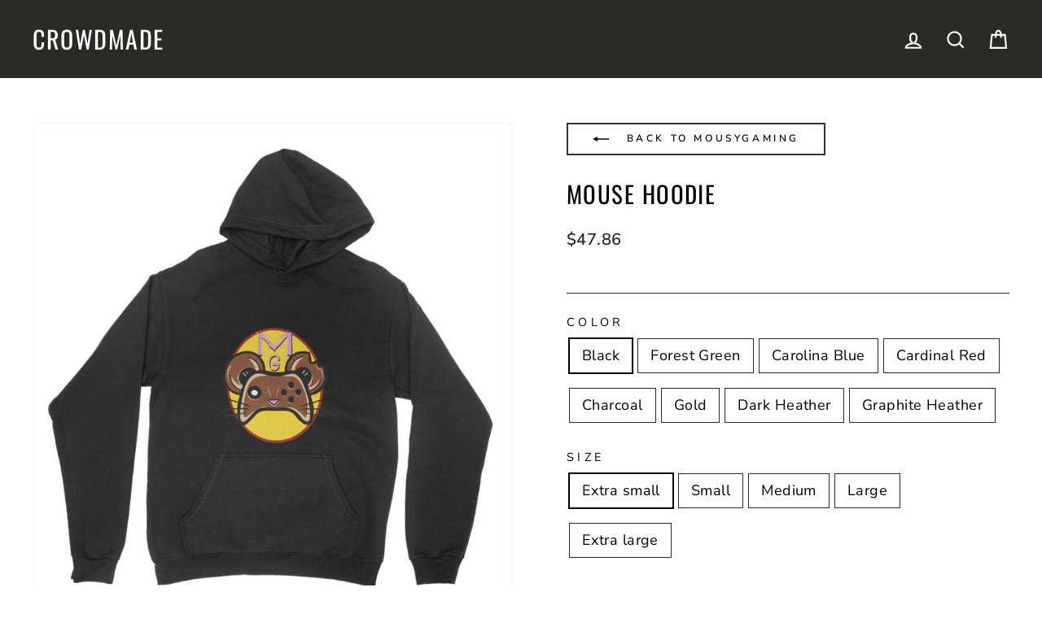

--- FILE ---
content_type: text/html; charset=utf-8
request_url: https://crowdmade.com/collections/mousygaming1/products/mousygaming-mouse-hoodie-1
body_size: 39659
content:















<!doctype html>
<html class="no-js" lang="en" dir="ltr">
<head>
  <meta charset="utf-8">
  <meta http-equiv="X-UA-Compatible" content="IE=edge,chrome=1">
  <meta name="viewport" content="width=device-width,initial-scale=1">
  <!--meta name="theme-color" content="#00e0c2"-->
  <meta name="theme-color" content="#333333" />

  <link rel="canonical" href="https://crowdmade.com/products/mousygaming-mouse-hoodie-1">
  <link rel="preconnect" href="https://cdn.shopify.com">
  <link rel="preconnect" href="https://fonts.shopifycdn.com">
  <link rel="dns-prefetch" href="https://productreviews.shopifycdn.com">
  <link rel="dns-prefetch" href="https://ajax.googleapis.com">
  <link rel="dns-prefetch" href="https://maps.googleapis.com">
  <link rel="dns-prefetch" href="https://maps.gstatic.com">

  
<link rel="shortcut icon" href="//crowdmade.com/cdn/shop/files/favicon_3206e9d2-14b1-43c3-bbb5-11170aceb8fc_32x32.png?v=1637262212" type="image/png" /><title>Mousygaming - Mouse hoodie
&ndash; Crowdmade
</title>
<meta name="description" content="Get your official Mousygaming Mouse hoodie! Exclusively available from Crowdmade."><meta property="og:site_name" content="Crowdmade">
  <meta property="og:url" content="https://crowdmade.com/products/mousygaming-mouse-hoodie-1">
  <meta property="og:title" content="Mouse hoodie">
  <meta property="og:type" content="product">
  <meta property="og:description" content="Get your official Mousygaming Mouse hoodie! Exclusively available from Crowdmade."><meta property="og:image" content="http://crowdmade.com/cdn/shop/files/Mouse_hoodie_-_Black.jpg?v=1700357744">
    <meta property="og:image:secure_url" content="https://crowdmade.com/cdn/shop/files/Mouse_hoodie_-_Black.jpg?v=1700357744">
    <meta property="og:image:width" content="1000">
    <meta property="og:image:height" content="1000"><meta name="twitter:site" content="@">
  <meta name="twitter:card" content="summary_large_image">
  <meta name="twitter:title" content="Mouse hoodie">
  <meta name="twitter:description" content="Get your official Mousygaming Mouse hoodie! Exclusively available from Crowdmade.">
<style data-shopify>@font-face {
  font-family: Oswald;
  font-weight: 400;
  font-style: normal;
  font-display: swap;
  src: url("//crowdmade.com/cdn/fonts/oswald/oswald_n4.7760ed7a63e536050f64bb0607ff70ce07a480bd.woff2") format("woff2"),
       url("//crowdmade.com/cdn/fonts/oswald/oswald_n4.ae5e497f60fc686568afe76e9ff1872693c533e9.woff") format("woff");
}

  @font-face {
  font-family: "Nunito Sans";
  font-weight: 400;
  font-style: normal;
  font-display: swap;
  src: url("//crowdmade.com/cdn/fonts/nunito_sans/nunitosans_n4.0276fe080df0ca4e6a22d9cb55aed3ed5ba6b1da.woff2") format("woff2"),
       url("//crowdmade.com/cdn/fonts/nunito_sans/nunitosans_n4.b4964bee2f5e7fd9c3826447e73afe2baad607b7.woff") format("woff");
}


  @font-face {
  font-family: "Nunito Sans";
  font-weight: 600;
  font-style: normal;
  font-display: swap;
  src: url("//crowdmade.com/cdn/fonts/nunito_sans/nunitosans_n6.6e9464eba570101a53130c8130a9e17a8eb55c21.woff2") format("woff2"),
       url("//crowdmade.com/cdn/fonts/nunito_sans/nunitosans_n6.25a0ac0c0a8a26038c7787054dd6058dfbc20fa8.woff") format("woff");
}

  @font-face {
  font-family: "Nunito Sans";
  font-weight: 400;
  font-style: italic;
  font-display: swap;
  src: url("//crowdmade.com/cdn/fonts/nunito_sans/nunitosans_i4.6e408730afac1484cf297c30b0e67c86d17fc586.woff2") format("woff2"),
       url("//crowdmade.com/cdn/fonts/nunito_sans/nunitosans_i4.c9b6dcbfa43622b39a5990002775a8381942ae38.woff") format("woff");
}

  @font-face {
  font-family: "Nunito Sans";
  font-weight: 600;
  font-style: italic;
  font-display: swap;
  src: url("//crowdmade.com/cdn/fonts/nunito_sans/nunitosans_i6.e62a4aa1de9af615155fca680231620b75369d24.woff2") format("woff2"),
       url("//crowdmade.com/cdn/fonts/nunito_sans/nunitosans_i6.84ec3dfef4c401afbcd538286a9d65b772072e4b.woff") format("woff");
}

</style><link href="//crowdmade.com/cdn/shop/t/21/assets/theme.css?v=79344849940965544191763963893" rel="stylesheet" type="text/css" media="all" />
<style data-shopify>:root {
    --typeHeaderPrimary: Oswald;
    --typeHeaderFallback: sans-serif;
    --typeHeaderSize: 34px;
    --typeHeaderWeight: 400;
    --typeHeaderLineHeight: 1.2;
    --typeHeaderSpacing: 0.05em;

    --typeBasePrimary:"Nunito Sans";
    --typeBaseFallback:sans-serif;
    --typeBaseSize: 18px;
    --typeBaseWeight: 400;
    --typeBaseSpacing: 0.025em;
    --typeBaseLineHeight: 1.5;

    --typeCollectionTitle: 20px;

    --iconWeight: 5px;
    --iconLinecaps: miter;

    
      --buttonRadius: 0px;
    

    --colorGridOverlayOpacity: 0.1;
  }

  .placeholder-content {
    background-image: linear-gradient(100deg, #ffffff 40%, #f7f7f7 63%, #ffffff 79%);
  }</style><script>
    document.documentElement.className = document.documentElement.className.replace('no-js', 'js');

    window.theme = window.theme || {};
    theme.routes = {
      home: "/",
      cart: "/cart.js",
      cartPage: "/cart",
      cartAdd: "/cart/add.js",
      cartChange: "/cart/change.js"
    };
    theme.strings = {
      soldOut: "Sold Out",
      unavailable: "Unavailable",
      inStockLabel: "In stock, ready to ship",
      stockLabel: "Low stock - [count] items left",
      willNotShipUntil: "Ready to ship [date]",
      willBeInStockAfter: "Back in stock [date]",
      waitingForStock: "Inventory on the way",
      savePrice: "Save [saved_amount]",
      cartEmpty: "Your cart is currently empty.",
      cartTermsConfirmation: "You must agree with the terms and conditions of sales to check out",
      searchCollections: "Collections:",
      searchPages: "Pages:",
      searchArticles: "Articles:"
    };
    theme.settings = {
      dynamicVariantsEnable: true,
      cartType: "page",
      isCustomerTemplate: false,
      moneyFormat: "${{amount}}",
      saveType: "dollar",
      productImageSize: "square",
      productImageCover: false,
      predictiveSearch: true,
      predictiveSearchType: "product,article,page,collection",
      quickView: false,
      themeName: 'Impulse',
      themeVersion: "5.1.2"
    };
  </script>

  
  <script>window.performance && window.performance.mark && window.performance.mark('shopify.content_for_header.start');</script><meta id="shopify-digital-wallet" name="shopify-digital-wallet" content="/17555355/digital_wallets/dialog">
<meta name="shopify-checkout-api-token" content="f08c51c8402c7e46962e214f9bca04ac">
<link rel="alternate" type="application/json+oembed" href="https://crowdmade.com/products/mousygaming-mouse-hoodie-1.oembed">
<script async="async" src="/checkouts/internal/preloads.js?locale=en-US"></script>
<script id="apple-pay-shop-capabilities" type="application/json">{"shopId":17555355,"countryCode":"US","currencyCode":"USD","merchantCapabilities":["supports3DS"],"merchantId":"gid:\/\/shopify\/Shop\/17555355","merchantName":"Crowdmade","requiredBillingContactFields":["postalAddress","email"],"requiredShippingContactFields":["postalAddress","email"],"shippingType":"shipping","supportedNetworks":["visa","masterCard","amex","discover","elo","jcb"],"total":{"type":"pending","label":"Crowdmade","amount":"1.00"},"shopifyPaymentsEnabled":true,"supportsSubscriptions":true}</script>
<script id="shopify-features" type="application/json">{"accessToken":"f08c51c8402c7e46962e214f9bca04ac","betas":["rich-media-storefront-analytics"],"domain":"crowdmade.com","predictiveSearch":true,"shopId":17555355,"locale":"en"}</script>
<script>var Shopify = Shopify || {};
Shopify.shop = "crowdm.myshopify.com";
Shopify.locale = "en";
Shopify.currency = {"active":"USD","rate":"1.0"};
Shopify.country = "US";
Shopify.theme = {"name":"USO-embed-fix","id":179503366418,"schema_name":"Impulse","schema_version":"5.1.2","theme_store_id":857,"role":"main"};
Shopify.theme.handle = "null";
Shopify.theme.style = {"id":null,"handle":null};
Shopify.cdnHost = "crowdmade.com/cdn";
Shopify.routes = Shopify.routes || {};
Shopify.routes.root = "/";</script>
<script type="module">!function(o){(o.Shopify=o.Shopify||{}).modules=!0}(window);</script>
<script>!function(o){function n(){var o=[];function n(){o.push(Array.prototype.slice.apply(arguments))}return n.q=o,n}var t=o.Shopify=o.Shopify||{};t.loadFeatures=n(),t.autoloadFeatures=n()}(window);</script>
<script id="shop-js-analytics" type="application/json">{"pageType":"product"}</script>
<script defer="defer" async type="module" src="//crowdmade.com/cdn/shopifycloud/shop-js/modules/v2/client.init-shop-cart-sync_BdyHc3Nr.en.esm.js"></script>
<script defer="defer" async type="module" src="//crowdmade.com/cdn/shopifycloud/shop-js/modules/v2/chunk.common_Daul8nwZ.esm.js"></script>
<script type="module">
  await import("//crowdmade.com/cdn/shopifycloud/shop-js/modules/v2/client.init-shop-cart-sync_BdyHc3Nr.en.esm.js");
await import("//crowdmade.com/cdn/shopifycloud/shop-js/modules/v2/chunk.common_Daul8nwZ.esm.js");

  window.Shopify.SignInWithShop?.initShopCartSync?.({"fedCMEnabled":true,"windoidEnabled":true});

</script>
<script>(function() {
  var isLoaded = false;
  function asyncLoad() {
    if (isLoaded) return;
    isLoaded = true;
    var urls = ["https:\/\/static.klaviyo.com\/onsite\/js\/klaviyo.js?company_id=VQ33JW\u0026shop=crowdm.myshopify.com","https:\/\/static.klaviyo.com\/onsite\/js\/klaviyo.js?company_id=VQ33JW\u0026shop=crowdm.myshopify.com","https:\/\/cdn.506.io\/eg\/script.js?shop=crowdm.myshopify.com","https:\/\/cdn.hextom.com\/js\/eventpromotionbar.js?shop=crowdm.myshopify.com","https:\/\/searchanise-ef84.kxcdn.com\/widgets\/shopify\/init.js?a=6T0k5d5f1Y\u0026shop=crowdm.myshopify.com"];
    for (var i = 0; i < urls.length; i++) {
      var s = document.createElement('script');
      s.type = 'text/javascript';
      s.async = true;
      s.src = urls[i];
      var x = document.getElementsByTagName('script')[0];
      x.parentNode.insertBefore(s, x);
    }
  };
  if(window.attachEvent) {
    window.attachEvent('onload', asyncLoad);
  } else {
    window.addEventListener('load', asyncLoad, false);
  }
})();</script>
<script id="__st">var __st={"a":17555355,"offset":-28800,"reqid":"1711fc31-c6b6-430b-a29f-3324cf245383-1769021860","pageurl":"crowdmade.com\/collections\/mousygaming1\/products\/mousygaming-mouse-hoodie-1","u":"24721dda5df0","p":"product","rtyp":"product","rid":8917168554258};</script>
<script>window.ShopifyPaypalV4VisibilityTracking = true;</script>
<script id="captcha-bootstrap">!function(){'use strict';const t='contact',e='account',n='new_comment',o=[[t,t],['blogs',n],['comments',n],[t,'customer']],c=[[e,'customer_login'],[e,'guest_login'],[e,'recover_customer_password'],[e,'create_customer']],r=t=>t.map((([t,e])=>`form[action*='/${t}']:not([data-nocaptcha='true']) input[name='form_type'][value='${e}']`)).join(','),a=t=>()=>t?[...document.querySelectorAll(t)].map((t=>t.form)):[];function s(){const t=[...o],e=r(t);return a(e)}const i='password',u='form_key',d=['recaptcha-v3-token','g-recaptcha-response','h-captcha-response',i],f=()=>{try{return window.sessionStorage}catch{return}},m='__shopify_v',_=t=>t.elements[u];function p(t,e,n=!1){try{const o=window.sessionStorage,c=JSON.parse(o.getItem(e)),{data:r}=function(t){const{data:e,action:n}=t;return t[m]||n?{data:e,action:n}:{data:t,action:n}}(c);for(const[e,n]of Object.entries(r))t.elements[e]&&(t.elements[e].value=n);n&&o.removeItem(e)}catch(o){console.error('form repopulation failed',{error:o})}}const l='form_type',E='cptcha';function T(t){t.dataset[E]=!0}const w=window,h=w.document,L='Shopify',v='ce_forms',y='captcha';let A=!1;((t,e)=>{const n=(g='f06e6c50-85a8-45c8-87d0-21a2b65856fe',I='https://cdn.shopify.com/shopifycloud/storefront-forms-hcaptcha/ce_storefront_forms_captcha_hcaptcha.v1.5.2.iife.js',D={infoText:'Protected by hCaptcha',privacyText:'Privacy',termsText:'Terms'},(t,e,n)=>{const o=w[L][v],c=o.bindForm;if(c)return c(t,g,e,D).then(n);var r;o.q.push([[t,g,e,D],n]),r=I,A||(h.body.append(Object.assign(h.createElement('script'),{id:'captcha-provider',async:!0,src:r})),A=!0)});var g,I,D;w[L]=w[L]||{},w[L][v]=w[L][v]||{},w[L][v].q=[],w[L][y]=w[L][y]||{},w[L][y].protect=function(t,e){n(t,void 0,e),T(t)},Object.freeze(w[L][y]),function(t,e,n,w,h,L){const[v,y,A,g]=function(t,e,n){const i=e?o:[],u=t?c:[],d=[...i,...u],f=r(d),m=r(i),_=r(d.filter((([t,e])=>n.includes(e))));return[a(f),a(m),a(_),s()]}(w,h,L),I=t=>{const e=t.target;return e instanceof HTMLFormElement?e:e&&e.form},D=t=>v().includes(t);t.addEventListener('submit',(t=>{const e=I(t);if(!e)return;const n=D(e)&&!e.dataset.hcaptchaBound&&!e.dataset.recaptchaBound,o=_(e),c=g().includes(e)&&(!o||!o.value);(n||c)&&t.preventDefault(),c&&!n&&(function(t){try{if(!f())return;!function(t){const e=f();if(!e)return;const n=_(t);if(!n)return;const o=n.value;o&&e.removeItem(o)}(t);const e=Array.from(Array(32),(()=>Math.random().toString(36)[2])).join('');!function(t,e){_(t)||t.append(Object.assign(document.createElement('input'),{type:'hidden',name:u})),t.elements[u].value=e}(t,e),function(t,e){const n=f();if(!n)return;const o=[...t.querySelectorAll(`input[type='${i}']`)].map((({name:t})=>t)),c=[...d,...o],r={};for(const[a,s]of new FormData(t).entries())c.includes(a)||(r[a]=s);n.setItem(e,JSON.stringify({[m]:1,action:t.action,data:r}))}(t,e)}catch(e){console.error('failed to persist form',e)}}(e),e.submit())}));const S=(t,e)=>{t&&!t.dataset[E]&&(n(t,e.some((e=>e===t))),T(t))};for(const o of['focusin','change'])t.addEventListener(o,(t=>{const e=I(t);D(e)&&S(e,y())}));const B=e.get('form_key'),M=e.get(l),P=B&&M;t.addEventListener('DOMContentLoaded',(()=>{const t=y();if(P)for(const e of t)e.elements[l].value===M&&p(e,B);[...new Set([...A(),...v().filter((t=>'true'===t.dataset.shopifyCaptcha))])].forEach((e=>S(e,t)))}))}(h,new URLSearchParams(w.location.search),n,t,e,['guest_login'])})(!0,!0)}();</script>
<script integrity="sha256-4kQ18oKyAcykRKYeNunJcIwy7WH5gtpwJnB7kiuLZ1E=" data-source-attribution="shopify.loadfeatures" defer="defer" src="//crowdmade.com/cdn/shopifycloud/storefront/assets/storefront/load_feature-a0a9edcb.js" crossorigin="anonymous"></script>
<script data-source-attribution="shopify.dynamic_checkout.dynamic.init">var Shopify=Shopify||{};Shopify.PaymentButton=Shopify.PaymentButton||{isStorefrontPortableWallets:!0,init:function(){window.Shopify.PaymentButton.init=function(){};var t=document.createElement("script");t.src="https://crowdmade.com/cdn/shopifycloud/portable-wallets/latest/portable-wallets.en.js",t.type="module",document.head.appendChild(t)}};
</script>
<script data-source-attribution="shopify.dynamic_checkout.buyer_consent">
  function portableWalletsHideBuyerConsent(e){var t=document.getElementById("shopify-buyer-consent"),n=document.getElementById("shopify-subscription-policy-button");t&&n&&(t.classList.add("hidden"),t.setAttribute("aria-hidden","true"),n.removeEventListener("click",e))}function portableWalletsShowBuyerConsent(e){var t=document.getElementById("shopify-buyer-consent"),n=document.getElementById("shopify-subscription-policy-button");t&&n&&(t.classList.remove("hidden"),t.removeAttribute("aria-hidden"),n.addEventListener("click",e))}window.Shopify?.PaymentButton&&(window.Shopify.PaymentButton.hideBuyerConsent=portableWalletsHideBuyerConsent,window.Shopify.PaymentButton.showBuyerConsent=portableWalletsShowBuyerConsent);
</script>
<script data-source-attribution="shopify.dynamic_checkout.cart.bootstrap">document.addEventListener("DOMContentLoaded",(function(){function t(){return document.querySelector("shopify-accelerated-checkout-cart, shopify-accelerated-checkout")}if(t())Shopify.PaymentButton.init();else{new MutationObserver((function(e,n){t()&&(Shopify.PaymentButton.init(),n.disconnect())})).observe(document.body,{childList:!0,subtree:!0})}}));
</script>
<link id="shopify-accelerated-checkout-styles" rel="stylesheet" media="screen" href="https://crowdmade.com/cdn/shopifycloud/portable-wallets/latest/accelerated-checkout-backwards-compat.css" crossorigin="anonymous">
<style id="shopify-accelerated-checkout-cart">
        #shopify-buyer-consent {
  margin-top: 1em;
  display: inline-block;
  width: 100%;
}

#shopify-buyer-consent.hidden {
  display: none;
}

#shopify-subscription-policy-button {
  background: none;
  border: none;
  padding: 0;
  text-decoration: underline;
  font-size: inherit;
  cursor: pointer;
}

#shopify-subscription-policy-button::before {
  box-shadow: none;
}

      </style>

<script>window.performance && window.performance.mark && window.performance.mark('shopify.content_for_header.end');</script>
  





  <script type="text/javascript">
    
      window.__shgMoneyFormat = window.__shgMoneyFormat || {"AED":{"currency":"AED","currency_symbol":"د.إ","currency_symbol_location":"left","decimal_places":2,"decimal_separator":".","thousands_separator":","},"AFN":{"currency":"AFN","currency_symbol":"؋","currency_symbol_location":"left","decimal_places":2,"decimal_separator":".","thousands_separator":","},"ALL":{"currency":"ALL","currency_symbol":"L","currency_symbol_location":"left","decimal_places":2,"decimal_separator":".","thousands_separator":","},"AMD":{"currency":"AMD","currency_symbol":"դր.","currency_symbol_location":"left","decimal_places":2,"decimal_separator":".","thousands_separator":","},"ANG":{"currency":"ANG","currency_symbol":"ƒ","currency_symbol_location":"left","decimal_places":2,"decimal_separator":".","thousands_separator":","},"AUD":{"currency":"AUD","currency_symbol":"$","currency_symbol_location":"left","decimal_places":2,"decimal_separator":".","thousands_separator":","},"AWG":{"currency":"AWG","currency_symbol":"ƒ","currency_symbol_location":"left","decimal_places":2,"decimal_separator":".","thousands_separator":","},"AZN":{"currency":"AZN","currency_symbol":"₼","currency_symbol_location":"left","decimal_places":2,"decimal_separator":".","thousands_separator":","},"BAM":{"currency":"BAM","currency_symbol":"КМ","currency_symbol_location":"left","decimal_places":2,"decimal_separator":".","thousands_separator":","},"BBD":{"currency":"BBD","currency_symbol":"$","currency_symbol_location":"left","decimal_places":2,"decimal_separator":".","thousands_separator":","},"BDT":{"currency":"BDT","currency_symbol":"৳","currency_symbol_location":"left","decimal_places":2,"decimal_separator":".","thousands_separator":","},"BIF":{"currency":"BIF","currency_symbol":"Fr","currency_symbol_location":"left","decimal_places":2,"decimal_separator":".","thousands_separator":","},"BND":{"currency":"BND","currency_symbol":"$","currency_symbol_location":"left","decimal_places":2,"decimal_separator":".","thousands_separator":","},"BOB":{"currency":"BOB","currency_symbol":"Bs.","currency_symbol_location":"left","decimal_places":2,"decimal_separator":".","thousands_separator":","},"BSD":{"currency":"BSD","currency_symbol":"$","currency_symbol_location":"left","decimal_places":2,"decimal_separator":".","thousands_separator":","},"BWP":{"currency":"BWP","currency_symbol":"P","currency_symbol_location":"left","decimal_places":2,"decimal_separator":".","thousands_separator":","},"BZD":{"currency":"BZD","currency_symbol":"$","currency_symbol_location":"left","decimal_places":2,"decimal_separator":".","thousands_separator":","},"CAD":{"currency":"CAD","currency_symbol":"$","currency_symbol_location":"left","decimal_places":2,"decimal_separator":".","thousands_separator":","},"CDF":{"currency":"CDF","currency_symbol":"Fr","currency_symbol_location":"left","decimal_places":2,"decimal_separator":".","thousands_separator":","},"CHF":{"currency":"CHF","currency_symbol":"CHF","currency_symbol_location":"left","decimal_places":2,"decimal_separator":".","thousands_separator":","},"CNY":{"currency":"CNY","currency_symbol":"¥","currency_symbol_location":"left","decimal_places":2,"decimal_separator":".","thousands_separator":","},"CRC":{"currency":"CRC","currency_symbol":"₡","currency_symbol_location":"left","decimal_places":2,"decimal_separator":".","thousands_separator":","},"CVE":{"currency":"CVE","currency_symbol":"$","currency_symbol_location":"left","decimal_places":2,"decimal_separator":".","thousands_separator":","},"CZK":{"currency":"CZK","currency_symbol":"Kč","currency_symbol_location":"left","decimal_places":2,"decimal_separator":".","thousands_separator":","},"DJF":{"currency":"DJF","currency_symbol":"Fdj","currency_symbol_location":"left","decimal_places":2,"decimal_separator":".","thousands_separator":","},"DKK":{"currency":"DKK","currency_symbol":"kr.","currency_symbol_location":"left","decimal_places":2,"decimal_separator":".","thousands_separator":","},"DOP":{"currency":"DOP","currency_symbol":"$","currency_symbol_location":"left","decimal_places":2,"decimal_separator":".","thousands_separator":","},"DZD":{"currency":"DZD","currency_symbol":"د.ج","currency_symbol_location":"left","decimal_places":2,"decimal_separator":".","thousands_separator":","},"EGP":{"currency":"EGP","currency_symbol":"ج.م","currency_symbol_location":"left","decimal_places":2,"decimal_separator":".","thousands_separator":","},"ETB":{"currency":"ETB","currency_symbol":"Br","currency_symbol_location":"left","decimal_places":2,"decimal_separator":".","thousands_separator":","},"EUR":{"currency":"EUR","currency_symbol":"€","currency_symbol_location":"left","decimal_places":2,"decimal_separator":".","thousands_separator":","},"FJD":{"currency":"FJD","currency_symbol":"$","currency_symbol_location":"left","decimal_places":2,"decimal_separator":".","thousands_separator":","},"FKP":{"currency":"FKP","currency_symbol":"£","currency_symbol_location":"left","decimal_places":2,"decimal_separator":".","thousands_separator":","},"GBP":{"currency":"GBP","currency_symbol":"£","currency_symbol_location":"left","decimal_places":2,"decimal_separator":".","thousands_separator":","},"GMD":{"currency":"GMD","currency_symbol":"D","currency_symbol_location":"left","decimal_places":2,"decimal_separator":".","thousands_separator":","},"GNF":{"currency":"GNF","currency_symbol":"Fr","currency_symbol_location":"left","decimal_places":2,"decimal_separator":".","thousands_separator":","},"GTQ":{"currency":"GTQ","currency_symbol":"Q","currency_symbol_location":"left","decimal_places":2,"decimal_separator":".","thousands_separator":","},"GYD":{"currency":"GYD","currency_symbol":"$","currency_symbol_location":"left","decimal_places":2,"decimal_separator":".","thousands_separator":","},"HKD":{"currency":"HKD","currency_symbol":"$","currency_symbol_location":"left","decimal_places":2,"decimal_separator":".","thousands_separator":","},"HNL":{"currency":"HNL","currency_symbol":"L","currency_symbol_location":"left","decimal_places":2,"decimal_separator":".","thousands_separator":","},"HUF":{"currency":"HUF","currency_symbol":"Ft","currency_symbol_location":"left","decimal_places":2,"decimal_separator":".","thousands_separator":","},"IDR":{"currency":"IDR","currency_symbol":"Rp","currency_symbol_location":"left","decimal_places":2,"decimal_separator":".","thousands_separator":","},"ILS":{"currency":"ILS","currency_symbol":"₪","currency_symbol_location":"left","decimal_places":2,"decimal_separator":".","thousands_separator":","},"INR":{"currency":"INR","currency_symbol":"₹","currency_symbol_location":"left","decimal_places":2,"decimal_separator":".","thousands_separator":","},"ISK":{"currency":"ISK","currency_symbol":"kr.","currency_symbol_location":"left","decimal_places":2,"decimal_separator":".","thousands_separator":","},"JMD":{"currency":"JMD","currency_symbol":"$","currency_symbol_location":"left","decimal_places":2,"decimal_separator":".","thousands_separator":","},"JPY":{"currency":"JPY","currency_symbol":"¥","currency_symbol_location":"left","decimal_places":2,"decimal_separator":".","thousands_separator":","},"KES":{"currency":"KES","currency_symbol":"KSh","currency_symbol_location":"left","decimal_places":2,"decimal_separator":".","thousands_separator":","},"KGS":{"currency":"KGS","currency_symbol":"som","currency_symbol_location":"left","decimal_places":2,"decimal_separator":".","thousands_separator":","},"KHR":{"currency":"KHR","currency_symbol":"៛","currency_symbol_location":"left","decimal_places":2,"decimal_separator":".","thousands_separator":","},"KMF":{"currency":"KMF","currency_symbol":"Fr","currency_symbol_location":"left","decimal_places":2,"decimal_separator":".","thousands_separator":","},"KRW":{"currency":"KRW","currency_symbol":"₩","currency_symbol_location":"left","decimal_places":2,"decimal_separator":".","thousands_separator":","},"KYD":{"currency":"KYD","currency_symbol":"$","currency_symbol_location":"left","decimal_places":2,"decimal_separator":".","thousands_separator":","},"KZT":{"currency":"KZT","currency_symbol":"₸","currency_symbol_location":"left","decimal_places":2,"decimal_separator":".","thousands_separator":","},"LAK":{"currency":"LAK","currency_symbol":"₭","currency_symbol_location":"left","decimal_places":2,"decimal_separator":".","thousands_separator":","},"LBP":{"currency":"LBP","currency_symbol":"ل.ل","currency_symbol_location":"left","decimal_places":2,"decimal_separator":".","thousands_separator":","},"LKR":{"currency":"LKR","currency_symbol":"₨","currency_symbol_location":"left","decimal_places":2,"decimal_separator":".","thousands_separator":","},"MAD":{"currency":"MAD","currency_symbol":"د.م.","currency_symbol_location":"left","decimal_places":2,"decimal_separator":".","thousands_separator":","},"MDL":{"currency":"MDL","currency_symbol":"L","currency_symbol_location":"left","decimal_places":2,"decimal_separator":".","thousands_separator":","},"MKD":{"currency":"MKD","currency_symbol":"ден","currency_symbol_location":"left","decimal_places":2,"decimal_separator":".","thousands_separator":","},"MMK":{"currency":"MMK","currency_symbol":"K","currency_symbol_location":"left","decimal_places":2,"decimal_separator":".","thousands_separator":","},"MNT":{"currency":"MNT","currency_symbol":"₮","currency_symbol_location":"left","decimal_places":2,"decimal_separator":".","thousands_separator":","},"MOP":{"currency":"MOP","currency_symbol":"P","currency_symbol_location":"left","decimal_places":2,"decimal_separator":".","thousands_separator":","},"MUR":{"currency":"MUR","currency_symbol":"₨","currency_symbol_location":"left","decimal_places":2,"decimal_separator":".","thousands_separator":","},"MVR":{"currency":"MVR","currency_symbol":"MVR","currency_symbol_location":"left","decimal_places":2,"decimal_separator":".","thousands_separator":","},"MWK":{"currency":"MWK","currency_symbol":"MK","currency_symbol_location":"left","decimal_places":2,"decimal_separator":".","thousands_separator":","},"MYR":{"currency":"MYR","currency_symbol":"RM","currency_symbol_location":"left","decimal_places":2,"decimal_separator":".","thousands_separator":","},"NGN":{"currency":"NGN","currency_symbol":"₦","currency_symbol_location":"left","decimal_places":2,"decimal_separator":".","thousands_separator":","},"NIO":{"currency":"NIO","currency_symbol":"C$","currency_symbol_location":"left","decimal_places":2,"decimal_separator":".","thousands_separator":","},"NPR":{"currency":"NPR","currency_symbol":"Rs.","currency_symbol_location":"left","decimal_places":2,"decimal_separator":".","thousands_separator":","},"NZD":{"currency":"NZD","currency_symbol":"$","currency_symbol_location":"left","decimal_places":2,"decimal_separator":".","thousands_separator":","},"PEN":{"currency":"PEN","currency_symbol":"S/","currency_symbol_location":"left","decimal_places":2,"decimal_separator":".","thousands_separator":","},"PGK":{"currency":"PGK","currency_symbol":"K","currency_symbol_location":"left","decimal_places":2,"decimal_separator":".","thousands_separator":","},"PHP":{"currency":"PHP","currency_symbol":"₱","currency_symbol_location":"left","decimal_places":2,"decimal_separator":".","thousands_separator":","},"PKR":{"currency":"PKR","currency_symbol":"₨","currency_symbol_location":"left","decimal_places":2,"decimal_separator":".","thousands_separator":","},"PLN":{"currency":"PLN","currency_symbol":"zł","currency_symbol_location":"left","decimal_places":2,"decimal_separator":".","thousands_separator":","},"PYG":{"currency":"PYG","currency_symbol":"₲","currency_symbol_location":"left","decimal_places":2,"decimal_separator":".","thousands_separator":","},"QAR":{"currency":"QAR","currency_symbol":"ر.ق","currency_symbol_location":"left","decimal_places":2,"decimal_separator":".","thousands_separator":","},"RON":{"currency":"RON","currency_symbol":"Lei","currency_symbol_location":"left","decimal_places":2,"decimal_separator":".","thousands_separator":","},"RSD":{"currency":"RSD","currency_symbol":"РСД","currency_symbol_location":"left","decimal_places":2,"decimal_separator":".","thousands_separator":","},"RWF":{"currency":"RWF","currency_symbol":"FRw","currency_symbol_location":"left","decimal_places":2,"decimal_separator":".","thousands_separator":","},"SAR":{"currency":"SAR","currency_symbol":"ر.س","currency_symbol_location":"left","decimal_places":2,"decimal_separator":".","thousands_separator":","},"SBD":{"currency":"SBD","currency_symbol":"$","currency_symbol_location":"left","decimal_places":2,"decimal_separator":".","thousands_separator":","},"SEK":{"currency":"SEK","currency_symbol":"kr","currency_symbol_location":"left","decimal_places":2,"decimal_separator":".","thousands_separator":","},"SGD":{"currency":"SGD","currency_symbol":"$","currency_symbol_location":"left","decimal_places":2,"decimal_separator":".","thousands_separator":","},"SHP":{"currency":"SHP","currency_symbol":"£","currency_symbol_location":"left","decimal_places":2,"decimal_separator":".","thousands_separator":","},"SLL":{"currency":"SLL","currency_symbol":"Le","currency_symbol_location":"left","decimal_places":2,"decimal_separator":".","thousands_separator":","},"STD":{"currency":"STD","currency_symbol":"Db","currency_symbol_location":"left","decimal_places":2,"decimal_separator":".","thousands_separator":","},"THB":{"currency":"THB","currency_symbol":"฿","currency_symbol_location":"left","decimal_places":2,"decimal_separator":".","thousands_separator":","},"TJS":{"currency":"TJS","currency_symbol":"ЅМ","currency_symbol_location":"left","decimal_places":2,"decimal_separator":".","thousands_separator":","},"TOP":{"currency":"TOP","currency_symbol":"T$","currency_symbol_location":"left","decimal_places":2,"decimal_separator":".","thousands_separator":","},"TTD":{"currency":"TTD","currency_symbol":"$","currency_symbol_location":"left","decimal_places":2,"decimal_separator":".","thousands_separator":","},"TWD":{"currency":"TWD","currency_symbol":"$","currency_symbol_location":"left","decimal_places":2,"decimal_separator":".","thousands_separator":","},"TZS":{"currency":"TZS","currency_symbol":"Sh","currency_symbol_location":"left","decimal_places":2,"decimal_separator":".","thousands_separator":","},"UAH":{"currency":"UAH","currency_symbol":"₴","currency_symbol_location":"left","decimal_places":2,"decimal_separator":".","thousands_separator":","},"UGX":{"currency":"UGX","currency_symbol":"USh","currency_symbol_location":"left","decimal_places":2,"decimal_separator":".","thousands_separator":","},"USD":{"currency":"USD","currency_symbol":"$","currency_symbol_location":"left","decimal_places":2,"decimal_separator":".","thousands_separator":","},"UYU":{"currency":"UYU","currency_symbol":"$U","currency_symbol_location":"left","decimal_places":2,"decimal_separator":".","thousands_separator":","},"UZS":{"currency":"UZS","currency_symbol":"so'm","currency_symbol_location":"left","decimal_places":2,"decimal_separator":".","thousands_separator":","},"VND":{"currency":"VND","currency_symbol":"₫","currency_symbol_location":"left","decimal_places":2,"decimal_separator":".","thousands_separator":","},"VUV":{"currency":"VUV","currency_symbol":"Vt","currency_symbol_location":"left","decimal_places":2,"decimal_separator":".","thousands_separator":","},"WST":{"currency":"WST","currency_symbol":"T","currency_symbol_location":"left","decimal_places":2,"decimal_separator":".","thousands_separator":","},"XAF":{"currency":"XAF","currency_symbol":"CFA","currency_symbol_location":"left","decimal_places":2,"decimal_separator":".","thousands_separator":","},"XCD":{"currency":"XCD","currency_symbol":"$","currency_symbol_location":"left","decimal_places":2,"decimal_separator":".","thousands_separator":","},"XOF":{"currency":"XOF","currency_symbol":"Fr","currency_symbol_location":"left","decimal_places":2,"decimal_separator":".","thousands_separator":","},"XPF":{"currency":"XPF","currency_symbol":"Fr","currency_symbol_location":"left","decimal_places":2,"decimal_separator":".","thousands_separator":","},"YER":{"currency":"YER","currency_symbol":"﷼","currency_symbol_location":"left","decimal_places":2,"decimal_separator":".","thousands_separator":","}};
    
    window.__shgCurrentCurrencyCode = window.__shgCurrentCurrencyCode || {
      currency: "USD",
      currency_symbol: "$",
      decimal_separator: ".",
      thousands_separator: ",",
      decimal_places: 2,
      currency_symbol_location: "left"
    };
  </script>



<link rel="preload" as="style" href="//crowdmade.com/cdn/shop/t/21/assets/currency-flags.css" onload="this.onload=null;this.rel='stylesheet'">
    <link rel="stylesheet" href="//crowdmade.com/cdn/shop/t/21/assets/currency-flags.css"><script src="//crowdmade.com/cdn/shop/t/21/assets/vendor-scripts-v10.js" defer="defer"></script>
  <script src="//crowdmade.com/cdn/shop/t/21/assets/theme.min.js?v=7866573014319329831753218114" defer="defer"></script>

<script type="text/javascript">
  
    window.SHG_CUSTOMER = null;
  
</script>








  
  <!-- Global site tag (gtag.js) - Google Analytics -->
  <script async src="https://www.googletagmanager.com/gtag/js?id=G-6T0G0CZSTX"></script>
  <script defer data-domain="crowdmade.com" src="https://plausible.io/js/script.js"></script>
  <script>
    window.dataLayer = window.dataLayer || [];
    function gtag(){dataLayer.push(arguments);}
    gtag('js', new Date());

    gtag('config', 'G-6T0G0CZSTX');
  </script>


            <!-- giftbox-script -->
            <script src="//crowdmade.com/cdn/shop/t/21/assets/giftbox-config.js?v=111603181540343972631753218110" type="text/javascript"></script>
            <!-- / giftbox-script -->
            
<!-- BEGIN app block: shopify://apps/eg-auto-add-to-cart/blocks/app-embed/0f7d4f74-1e89-4820-aec4-6564d7e535d2 -->










  
    <script
      async
      type="text/javascript"
      src="https://cdn.506.io/eg/script.js?shop=crowdm.myshopify.com&v=7"
    ></script>
  



  <meta id="easygift-shop" itemid="c2hvcF8kXzE3NjkwMjE4NjA=" content="{&quot;isInstalled&quot;:true,&quot;installedOn&quot;:&quot;2021-11-19T23:15:49.667Z&quot;,&quot;appVersion&quot;:&quot;3.0&quot;,&quot;subscriptionName&quot;:&quot;Standard&quot;,&quot;cartAnalytics&quot;:true,&quot;freeTrialEndsOn&quot;:null,&quot;settings&quot;:{&quot;reminderBannerStyle&quot;:{&quot;position&quot;:{&quot;horizontal&quot;:&quot;right&quot;,&quot;vertical&quot;:&quot;bottom&quot;},&quot;primaryColor&quot;:&quot;#000000&quot;,&quot;cssStyles&quot;:&quot;&quot;,&quot;headerText&quot;:&quot;&quot;,&quot;subHeaderText&quot;:&quot;&quot;,&quot;showImage&quot;:false,&quot;imageUrl&quot;:null,&quot;displayAfter&quot;:5,&quot;closingMode&quot;:&quot;doNotAutoClose&quot;,&quot;selfcloseAfter&quot;:5,&quot;reshowBannerAfter&quot;:&quot;everyNewSession&quot;},&quot;addedItemIdentifier&quot;:&quot;_Gifted&quot;,&quot;ignoreOtherAppLineItems&quot;:null,&quot;customVariantsInfoLifetimeMins&quot;:1440,&quot;redirectPath&quot;:null,&quot;ignoreNonStandardCartRequests&quot;:false,&quot;bannerStyle&quot;:{&quot;position&quot;:{&quot;horizontal&quot;:&quot;right&quot;,&quot;vertical&quot;:&quot;bottom&quot;},&quot;primaryColor&quot;:&quot;#000000&quot;,&quot;cssStyles&quot;:null},&quot;themePresetId&quot;:null,&quot;notificationStyle&quot;:{&quot;position&quot;:{&quot;horizontal&quot;:null,&quot;vertical&quot;:null},&quot;primaryColor&quot;:null,&quot;duration&quot;:null,&quot;cssStyles&quot;:null,&quot;hasCustomizations&quot;:false},&quot;fetchCartData&quot;:false,&quot;useLocalStorage&quot;:{&quot;expiryMinutes&quot;:null,&quot;enabled&quot;:false},&quot;popupStyle&quot;:{&quot;primaryColor&quot;:null,&quot;secondaryColor&quot;:null,&quot;cssStyles&quot;:null,&quot;addButtonText&quot;:null,&quot;dismissButtonText&quot;:null,&quot;outOfStockButtonText&quot;:null,&quot;imageUrl&quot;:null,&quot;showProductLink&quot;:false,&quot;hasCustomizations&quot;:false,&quot;subscriptionLabel&quot;:&quot;Subscription Plan&quot;},&quot;refreshAfterBannerClick&quot;:false,&quot;disableReapplyRules&quot;:false,&quot;disableReloadOnFailedAddition&quot;:false,&quot;autoReloadCartPage&quot;:false,&quot;ajaxRedirectPath&quot;:null,&quot;allowSimultaneousRequests&quot;:false,&quot;applyRulesOnCheckout&quot;:false,&quot;enableCartCtrlOverrides&quot;:true,&quot;scriptSettings&quot;:{&quot;branding&quot;:{&quot;show&quot;:false,&quot;removalRequestSent&quot;:null},&quot;productPageRedirection&quot;:{&quot;enabled&quot;:false,&quot;products&quot;:[],&quot;redirectionURL&quot;:&quot;\/&quot;},&quot;debugging&quot;:{&quot;enabled&quot;:false,&quot;enabledOn&quot;:null,&quot;stringifyObj&quot;:false},&quot;customCSS&quot;:null,&quot;delayUpdates&quot;:2000,&quot;decodePayload&quot;:false,&quot;hideAlertsOnFrontend&quot;:false,&quot;removeEGPropertyFromSplitActionLineItems&quot;:false,&quot;fetchProductInfoFromSavedDomain&quot;:false,&quot;enableBuyNowInterceptions&quot;:false,&quot;removeProductsAddedFromExpiredRules&quot;:false,&quot;useFinalPrice&quot;:false,&quot;hideGiftedPropertyText&quot;:false,&quot;fetchCartDataBeforeRequest&quot;:false}},&quot;translations&quot;:null,&quot;defaultLocale&quot;:&quot;en&quot;,&quot;shopDomain&quot;:&quot;crowdmade.com&quot;}">


<script defer>
  (async function() {
    try {

      const blockVersion = "v3"
      if (blockVersion != "v3") {
        return
      }

      let metaErrorFlag = false;
      if (metaErrorFlag) {
        return
      }

      // Parse metafields as JSON
      const metafields = {"easygift-rule-692935192995a62aca43eecf":{"schedule":{"enabled":true,"starts":"2025-11-28T05:30:00Z","ends":"2025-12-02T07:59:00Z"},"trigger":{"productTags":{"targets":[],"collectionInfo":null,"sellingPlan":null},"type":"cartValue","minCartValue":35,"hasUpperCartValue":false,"upperCartValue":null,"products":[],"collections":[],"condition":null,"conditionMin":null,"conditionMax":null,"collectionSellingPlanType":null},"action":{"notification":{"enabled":true,"headerText":"Black Friday Deal!","subHeaderText":"$5 Gift certificate for every $35 spent (maximum 3 free gift certificates)","showImage":false,"imageUrl":""},"discount":{"type":null,"title":null,"code":null,"id":null,"createdByEasyGift":false,"easygiftAppDiscount":false,"issue":null,"value":null,"discountType":null},"popupOptions":{"headline":null,"subHeadline":null,"showItemsPrice":false,"popupDismissable":false,"imageUrl":null,"persistPopup":false,"rewardQuantity":1,"showDiscountedPrice":false,"hideOOSItems":false,"showVariantsSeparately":false},"banner":{"enabled":false,"headerText":null,"imageUrl":null,"subHeaderText":null,"showImage":false,"displayAfter":"5","closingMode":"doNotAutoClose","selfcloseAfter":"5","reshowBannerAfter":"everyNewSession","redirectLink":null},"type":"addAutomatically","products":[{"name":"Crowdmade Gift Certificate - 5.00","variantId":"47556943118610","variantGid":"gid:\/\/shopify\/ProductVariant\/47556943118610","productGid":"gid:\/\/shopify\/Product\/8928996065554","quantity":1,"handle":"crowdmade-gift-certificate"}],"limit":3,"preventProductRemoval":true,"addAvailableProducts":false},"targeting":{"link":{"destination":null,"data":null,"cookieLifetime":14},"additionalCriteria":{"geo":{"include":[],"exclude":[]},"type":null,"customerTags":[],"customerTagsExcluded":[],"customerId":[],"orderCount":null,"hasOrderCountMax":false,"orderCountMax":null,"totalSpent":null,"hasTotalSpentMax":false,"totalSpentMax":null},"type":"all"},"settings":{"worksInReverse":true,"runsOncePerSession":false,"preventAddedItemPurchase":true,"showReminderBanner":false},"_id":"692935192995a62aca43eecf","name":"Crowdmade Cash 2025","store":"6092eab9e45f063ef7b46ec1","shop":"crowdm","active":true,"translations":null,"createdAt":"2025-11-28T05:37:29.568Z","updatedAt":"2025-11-28T05:37:29.568Z","__v":0}};

      // Process metafields in JavaScript
      let savedRulesArray = [];
      for (const [key, value] of Object.entries(metafields)) {
        if (value) {
          for (const prop in value) {
            // avoiding Object.Keys for performance gain -- no need to make an array of keys.
            savedRulesArray.push(value);
            break;
          }
        }
      }

      const metaTag = document.createElement('meta');
      metaTag.id = 'easygift-rules';
      metaTag.content = JSON.stringify(savedRulesArray);
      metaTag.setAttribute('itemid', 'cnVsZXNfJF8xNzY5MDIxODYw');

      document.head.appendChild(metaTag);
      } catch (err) {
        
      }
  })();
</script>


  <script
    type="text/javascript"
    defer
  >

    (function () {
      try {
        window.EG_INFO = window.EG_INFO || {};
        var shopInfo = {"isInstalled":true,"installedOn":"2021-11-19T23:15:49.667Z","appVersion":"3.0","subscriptionName":"Standard","cartAnalytics":true,"freeTrialEndsOn":null,"settings":{"reminderBannerStyle":{"position":{"horizontal":"right","vertical":"bottom"},"primaryColor":"#000000","cssStyles":"","headerText":"","subHeaderText":"","showImage":false,"imageUrl":null,"displayAfter":5,"closingMode":"doNotAutoClose","selfcloseAfter":5,"reshowBannerAfter":"everyNewSession"},"addedItemIdentifier":"_Gifted","ignoreOtherAppLineItems":null,"customVariantsInfoLifetimeMins":1440,"redirectPath":null,"ignoreNonStandardCartRequests":false,"bannerStyle":{"position":{"horizontal":"right","vertical":"bottom"},"primaryColor":"#000000","cssStyles":null},"themePresetId":null,"notificationStyle":{"position":{"horizontal":null,"vertical":null},"primaryColor":null,"duration":null,"cssStyles":null,"hasCustomizations":false},"fetchCartData":false,"useLocalStorage":{"expiryMinutes":null,"enabled":false},"popupStyle":{"primaryColor":null,"secondaryColor":null,"cssStyles":null,"addButtonText":null,"dismissButtonText":null,"outOfStockButtonText":null,"imageUrl":null,"showProductLink":false,"hasCustomizations":false,"subscriptionLabel":"Subscription Plan"},"refreshAfterBannerClick":false,"disableReapplyRules":false,"disableReloadOnFailedAddition":false,"autoReloadCartPage":false,"ajaxRedirectPath":null,"allowSimultaneousRequests":false,"applyRulesOnCheckout":false,"enableCartCtrlOverrides":true,"scriptSettings":{"branding":{"show":false,"removalRequestSent":null},"productPageRedirection":{"enabled":false,"products":[],"redirectionURL":"\/"},"debugging":{"enabled":false,"enabledOn":null,"stringifyObj":false},"customCSS":null,"delayUpdates":2000,"decodePayload":false,"hideAlertsOnFrontend":false,"removeEGPropertyFromSplitActionLineItems":false,"fetchProductInfoFromSavedDomain":false,"enableBuyNowInterceptions":false,"removeProductsAddedFromExpiredRules":false,"useFinalPrice":false,"hideGiftedPropertyText":false,"fetchCartDataBeforeRequest":false}},"translations":null,"defaultLocale":"en","shopDomain":"crowdmade.com"};
        var productRedirectionEnabled = shopInfo.settings.scriptSettings.productPageRedirection.enabled;
        if (["Unlimited", "Enterprise"].includes(shopInfo.subscriptionName) && productRedirectionEnabled) {
          var products = shopInfo.settings.scriptSettings.productPageRedirection.products;
          if (products.length > 0) {
            var productIds = products.map(function(prod) {
              var productGid = prod.id;
              var productIdNumber = parseInt(productGid.split('/').pop());
              return productIdNumber;
            });
            var productInfo = {"id":8917168554258,"title":"Mouse hoodie","handle":"mousygaming-mouse-hoodie-1","description":"\u003cp\u003e\u003c\/p\u003e","published_at":"2023-11-18T17:35:36-08:00","created_at":"2023-11-18T17:35:36-08:00","vendor":"Crowdmade Print","type":"Youth Hoodies","tags":["_slug-mousygaming1","Black Friday 2023","Black Friday 2024","Black Friday 2025","Category:Youth","Code:GILDAN_18500B","Collection:mousygaming1","Gender:Youth","Group:Apparel","Organization_Mousygaming","OutfitID:125","Product_Youth Hoodies"],"price":4786,"price_min":4786,"price_max":4786,"available":true,"price_varies":false,"compare_at_price":null,"compare_at_price_min":0,"compare_at_price_max":0,"compare_at_price_varies":false,"variants":[{"id":47523887186194,"title":"Black \/ Extra small","option1":"Black","option2":"Extra small","option3":null,"sku":"sku_828dca4d2abf9cb4239d611dbdffe85e","requires_shipping":true,"taxable":true,"featured_image":{"id":44002811609362,"product_id":8917168554258,"position":1,"created_at":"2023-11-18T17:35:44-08:00","updated_at":"2023-11-18T17:35:44-08:00","alt":null,"width":1000,"height":1000,"src":"\/\/crowdmade.com\/cdn\/shop\/files\/Mouse_hoodie_-_Black.jpg?v=1700357744","variant_ids":[47523887186194,47523887448338,47523887710482,47523887972626,47523888234770]},"available":true,"name":"Mouse hoodie - Black \/ Extra small","public_title":"Black \/ Extra small","options":["Black","Extra small"],"price":4786,"weight":336,"compare_at_price":null,"inventory_quantity":35,"inventory_management":"shopify","inventory_policy":"deny","barcode":"","featured_media":{"alt":null,"id":36405390639378,"position":1,"preview_image":{"aspect_ratio":1.0,"height":1000,"width":1000,"src":"\/\/crowdmade.com\/cdn\/shop\/files\/Mouse_hoodie_-_Black.jpg?v=1700357744"}},"requires_selling_plan":false,"selling_plan_allocations":[]},{"id":47523887218962,"title":"Forest Green \/ Extra small","option1":"Forest Green","option2":"Extra small","option3":null,"sku":"sku_66f486d5a1f5d271937825ac625fb6a9","requires_shipping":true,"taxable":true,"featured_image":{"id":44002814787858,"product_id":8917168554258,"position":6,"created_at":"2023-11-18T17:35:59-08:00","updated_at":"2023-11-18T17:35:59-08:00","alt":null,"width":1000,"height":1000,"src":"\/\/crowdmade.com\/cdn\/shop\/files\/Mouse_hoodie_-_Forest_Green.jpg?v=1700357759","variant_ids":[47523887218962,47523887481106,47523887743250,47523888005394,47523888267538]},"available":true,"name":"Mouse hoodie - Forest Green \/ Extra small","public_title":"Forest Green \/ Extra small","options":["Forest Green","Extra small"],"price":4786,"weight":336,"compare_at_price":null,"inventory_quantity":35,"inventory_management":"shopify","inventory_policy":"deny","barcode":"","featured_media":{"alt":null,"id":36405393817874,"position":6,"preview_image":{"aspect_ratio":1.0,"height":1000,"width":1000,"src":"\/\/crowdmade.com\/cdn\/shop\/files\/Mouse_hoodie_-_Forest_Green.jpg?v=1700357759"}},"requires_selling_plan":false,"selling_plan_allocations":[]},{"id":47523887251730,"title":"Carolina Blue \/ Extra small","option1":"Carolina Blue","option2":"Extra small","option3":null,"sku":"sku_89768353d54c5cdd02fe9466e7e79a53","requires_shipping":true,"taxable":true,"featured_image":{"id":44002813116690,"product_id":8917168554258,"position":3,"created_at":"2023-11-18T17:35:50-08:00","updated_at":"2023-11-18T17:35:50-08:00","alt":null,"width":1000,"height":1000,"src":"\/\/crowdmade.com\/cdn\/shop\/files\/Mouse_hoodie_-_Carolina_Blue.jpg?v=1700357750","variant_ids":[47523887251730,47523887513874,47523887776018,47523888038162,47523888300306]},"available":true,"name":"Mouse hoodie - Carolina Blue \/ Extra small","public_title":"Carolina Blue \/ Extra small","options":["Carolina Blue","Extra small"],"price":4786,"weight":309,"compare_at_price":null,"inventory_quantity":35,"inventory_management":"shopify","inventory_policy":"deny","barcode":"","featured_media":{"alt":null,"id":36405392146706,"position":3,"preview_image":{"aspect_ratio":1.0,"height":1000,"width":1000,"src":"\/\/crowdmade.com\/cdn\/shop\/files\/Mouse_hoodie_-_Carolina_Blue.jpg?v=1700357750"}},"requires_selling_plan":false,"selling_plan_allocations":[]},{"id":47523887284498,"title":"Cardinal Red \/ Extra small","option1":"Cardinal Red","option2":"Extra small","option3":null,"sku":"sku_27310b938498ff871dae039280201357","requires_shipping":true,"taxable":true,"featured_image":{"id":44002812297490,"product_id":8917168554258,"position":2,"created_at":"2023-11-18T17:35:47-08:00","updated_at":"2023-11-18T17:35:47-08:00","alt":null,"width":1000,"height":1000,"src":"\/\/crowdmade.com\/cdn\/shop\/files\/Mouse_hoodie_-_Cardinal_Red.jpg?v=1700357747","variant_ids":[47523887284498,47523887546642,47523887808786,47523888070930,47523888333074]},"available":true,"name":"Mouse hoodie - Cardinal Red \/ Extra small","public_title":"Cardinal Red \/ Extra small","options":["Cardinal Red","Extra small"],"price":4786,"weight":354,"compare_at_price":null,"inventory_quantity":35,"inventory_management":"shopify","inventory_policy":"deny","barcode":"","featured_media":{"alt":null,"id":36405391327506,"position":2,"preview_image":{"aspect_ratio":1.0,"height":1000,"width":1000,"src":"\/\/crowdmade.com\/cdn\/shop\/files\/Mouse_hoodie_-_Cardinal_Red.jpg?v=1700357747"}},"requires_selling_plan":false,"selling_plan_allocations":[]},{"id":47523887317266,"title":"Charcoal \/ Extra small","option1":"Charcoal","option2":"Extra small","option3":null,"sku":"sku_94d5c445e5f2758a8ecb309914df338e","requires_shipping":true,"taxable":true,"featured_image":{"id":44002813739282,"product_id":8917168554258,"position":4,"created_at":"2023-11-18T17:35:53-08:00","updated_at":"2023-11-18T17:35:53-08:00","alt":null,"width":1000,"height":1000,"src":"\/\/crowdmade.com\/cdn\/shop\/files\/Mouse_hoodie_-_Charcoal.jpg?v=1700357753","variant_ids":[47523887317266,47523887579410,47523887841554,47523888103698,47523888365842]},"available":true,"name":"Mouse hoodie - Charcoal \/ Extra small","public_title":"Charcoal \/ Extra small","options":["Charcoal","Extra small"],"price":4786,"weight":309,"compare_at_price":null,"inventory_quantity":35,"inventory_management":"shopify","inventory_policy":"deny","barcode":"","featured_media":{"alt":null,"id":36405392769298,"position":4,"preview_image":{"aspect_ratio":1.0,"height":1000,"width":1000,"src":"\/\/crowdmade.com\/cdn\/shop\/files\/Mouse_hoodie_-_Charcoal.jpg?v=1700357753"}},"requires_selling_plan":false,"selling_plan_allocations":[]},{"id":47523887350034,"title":"Gold \/ Extra small","option1":"Gold","option2":"Extra small","option3":null,"sku":"sku_6f3e7d99c69f0472d8c62f624fd21bcd","requires_shipping":true,"taxable":true,"featured_image":{"id":44002815213842,"product_id":8917168554258,"position":7,"created_at":"2023-11-18T17:36:02-08:00","updated_at":"2023-11-18T17:36:02-08:00","alt":null,"width":1000,"height":1000,"src":"\/\/crowdmade.com\/cdn\/shop\/files\/Mouse_hoodie_-_Gold.jpg?v=1700357762","variant_ids":[47523887350034,47523887612178,47523887874322,47523888136466,47523888398610]},"available":true,"name":"Mouse hoodie - Gold \/ Extra small","public_title":"Gold \/ Extra small","options":["Gold","Extra small"],"price":4786,"weight":314,"compare_at_price":null,"inventory_quantity":35,"inventory_management":"shopify","inventory_policy":"deny","barcode":"","featured_media":{"alt":null,"id":36405394243858,"position":7,"preview_image":{"aspect_ratio":1.0,"height":1000,"width":1000,"src":"\/\/crowdmade.com\/cdn\/shop\/files\/Mouse_hoodie_-_Gold.jpg?v=1700357762"}},"requires_selling_plan":false,"selling_plan_allocations":[]},{"id":47523887382802,"title":"Dark Heather \/ Extra small","option1":"Dark Heather","option2":"Extra small","option3":null,"sku":"sku_fb601252b4802898b8a892ba42e48241","requires_shipping":true,"taxable":true,"featured_image":{"id":44002814460178,"product_id":8917168554258,"position":5,"created_at":"2023-11-18T17:35:57-08:00","updated_at":"2023-11-18T17:35:57-08:00","alt":null,"width":1000,"height":1000,"src":"\/\/crowdmade.com\/cdn\/shop\/files\/Mouse_hoodie_-_Dark_Heather.jpg?v=1700357757","variant_ids":[47523887382802,47523887644946,47523887907090,47523888169234,47523888431378]},"available":true,"name":"Mouse hoodie - Dark Heather \/ Extra small","public_title":"Dark Heather \/ Extra small","options":["Dark Heather","Extra small"],"price":4786,"weight":336,"compare_at_price":null,"inventory_quantity":35,"inventory_management":"shopify","inventory_policy":"deny","barcode":"","featured_media":{"alt":null,"id":36405393490194,"position":5,"preview_image":{"aspect_ratio":1.0,"height":1000,"width":1000,"src":"\/\/crowdmade.com\/cdn\/shop\/files\/Mouse_hoodie_-_Dark_Heather.jpg?v=1700357757"}},"requires_selling_plan":false,"selling_plan_allocations":[]},{"id":47523887415570,"title":"Graphite Heather \/ Extra small","option1":"Graphite Heather","option2":"Extra small","option3":null,"sku":"sku_3213a49d974e332af46bd9dfa6a3b3ad","requires_shipping":true,"taxable":true,"featured_image":{"id":44002815705362,"product_id":8917168554258,"position":8,"created_at":"2023-11-18T17:36:05-08:00","updated_at":"2023-11-18T17:36:05-08:00","alt":null,"width":1000,"height":1000,"src":"\/\/crowdmade.com\/cdn\/shop\/files\/Mouse_hoodie_-_Graphite_Heather.jpg?v=1700357765","variant_ids":[47523887415570,47523887677714,47523887939858,47523888202002,47523888464146]},"available":true,"name":"Mouse hoodie - Graphite Heather \/ Extra small","public_title":"Graphite Heather \/ Extra small","options":["Graphite Heather","Extra small"],"price":4786,"weight":277,"compare_at_price":null,"inventory_quantity":35,"inventory_management":"shopify","inventory_policy":"deny","barcode":"","featured_media":{"alt":null,"id":36405394735378,"position":8,"preview_image":{"aspect_ratio":1.0,"height":1000,"width":1000,"src":"\/\/crowdmade.com\/cdn\/shop\/files\/Mouse_hoodie_-_Graphite_Heather.jpg?v=1700357765"}},"requires_selling_plan":false,"selling_plan_allocations":[]},{"id":47523887448338,"title":"Black \/ Small","option1":"Black","option2":"Small","option3":null,"sku":"sku_96199b12a71f370ca1bc67aed866ea0a","requires_shipping":true,"taxable":true,"featured_image":{"id":44002811609362,"product_id":8917168554258,"position":1,"created_at":"2023-11-18T17:35:44-08:00","updated_at":"2023-11-18T17:35:44-08:00","alt":null,"width":1000,"height":1000,"src":"\/\/crowdmade.com\/cdn\/shop\/files\/Mouse_hoodie_-_Black.jpg?v=1700357744","variant_ids":[47523887186194,47523887448338,47523887710482,47523887972626,47523888234770]},"available":true,"name":"Mouse hoodie - Black \/ Small","public_title":"Black \/ Small","options":["Black","Small"],"price":4786,"weight":286,"compare_at_price":null,"inventory_quantity":35,"inventory_management":"shopify","inventory_policy":"deny","barcode":"","featured_media":{"alt":null,"id":36405390639378,"position":1,"preview_image":{"aspect_ratio":1.0,"height":1000,"width":1000,"src":"\/\/crowdmade.com\/cdn\/shop\/files\/Mouse_hoodie_-_Black.jpg?v=1700357744"}},"requires_selling_plan":false,"selling_plan_allocations":[]},{"id":47523887481106,"title":"Forest Green \/ Small","option1":"Forest Green","option2":"Small","option3":null,"sku":"sku_d6b494e6152df24e421fa23b3b6ae25b","requires_shipping":true,"taxable":true,"featured_image":{"id":44002814787858,"product_id":8917168554258,"position":6,"created_at":"2023-11-18T17:35:59-08:00","updated_at":"2023-11-18T17:35:59-08:00","alt":null,"width":1000,"height":1000,"src":"\/\/crowdmade.com\/cdn\/shop\/files\/Mouse_hoodie_-_Forest_Green.jpg?v=1700357759","variant_ids":[47523887218962,47523887481106,47523887743250,47523888005394,47523888267538]},"available":true,"name":"Mouse hoodie - Forest Green \/ Small","public_title":"Forest Green \/ Small","options":["Forest Green","Small"],"price":4786,"weight":323,"compare_at_price":null,"inventory_quantity":35,"inventory_management":"shopify","inventory_policy":"deny","barcode":"","featured_media":{"alt":null,"id":36405393817874,"position":6,"preview_image":{"aspect_ratio":1.0,"height":1000,"width":1000,"src":"\/\/crowdmade.com\/cdn\/shop\/files\/Mouse_hoodie_-_Forest_Green.jpg?v=1700357759"}},"requires_selling_plan":false,"selling_plan_allocations":[]},{"id":47523887513874,"title":"Carolina Blue \/ Small","option1":"Carolina Blue","option2":"Small","option3":null,"sku":"sku_50b2e9e9adbfde66a88c3ea400c9306c","requires_shipping":true,"taxable":true,"featured_image":{"id":44002813116690,"product_id":8917168554258,"position":3,"created_at":"2023-11-18T17:35:50-08:00","updated_at":"2023-11-18T17:35:50-08:00","alt":null,"width":1000,"height":1000,"src":"\/\/crowdmade.com\/cdn\/shop\/files\/Mouse_hoodie_-_Carolina_Blue.jpg?v=1700357750","variant_ids":[47523887251730,47523887513874,47523887776018,47523888038162,47523888300306]},"available":true,"name":"Mouse hoodie - Carolina Blue \/ Small","public_title":"Carolina Blue \/ Small","options":["Carolina Blue","Small"],"price":4786,"weight":273,"compare_at_price":null,"inventory_quantity":35,"inventory_management":"shopify","inventory_policy":"deny","barcode":"","featured_media":{"alt":null,"id":36405392146706,"position":3,"preview_image":{"aspect_ratio":1.0,"height":1000,"width":1000,"src":"\/\/crowdmade.com\/cdn\/shop\/files\/Mouse_hoodie_-_Carolina_Blue.jpg?v=1700357750"}},"requires_selling_plan":false,"selling_plan_allocations":[]},{"id":47523887546642,"title":"Cardinal Red \/ Small","option1":"Cardinal Red","option2":"Small","option3":null,"sku":"sku_c551a286df3d6683a8a23cc51984c765","requires_shipping":true,"taxable":true,"featured_image":{"id":44002812297490,"product_id":8917168554258,"position":2,"created_at":"2023-11-18T17:35:47-08:00","updated_at":"2023-11-18T17:35:47-08:00","alt":null,"width":1000,"height":1000,"src":"\/\/crowdmade.com\/cdn\/shop\/files\/Mouse_hoodie_-_Cardinal_Red.jpg?v=1700357747","variant_ids":[47523887284498,47523887546642,47523887808786,47523888070930,47523888333074]},"available":true,"name":"Mouse hoodie - Cardinal Red \/ Small","public_title":"Cardinal Red \/ Small","options":["Cardinal Red","Small"],"price":4786,"weight":314,"compare_at_price":null,"inventory_quantity":35,"inventory_management":"shopify","inventory_policy":"deny","barcode":"","featured_media":{"alt":null,"id":36405391327506,"position":2,"preview_image":{"aspect_ratio":1.0,"height":1000,"width":1000,"src":"\/\/crowdmade.com\/cdn\/shop\/files\/Mouse_hoodie_-_Cardinal_Red.jpg?v=1700357747"}},"requires_selling_plan":false,"selling_plan_allocations":[]},{"id":47523887579410,"title":"Charcoal \/ Small","option1":"Charcoal","option2":"Small","option3":null,"sku":"sku_f0331ce90af1443e52dc4258c6854a91","requires_shipping":true,"taxable":true,"featured_image":{"id":44002813739282,"product_id":8917168554258,"position":4,"created_at":"2023-11-18T17:35:53-08:00","updated_at":"2023-11-18T17:35:53-08:00","alt":null,"width":1000,"height":1000,"src":"\/\/crowdmade.com\/cdn\/shop\/files\/Mouse_hoodie_-_Charcoal.jpg?v=1700357753","variant_ids":[47523887317266,47523887579410,47523887841554,47523888103698,47523888365842]},"available":true,"name":"Mouse hoodie - Charcoal \/ Small","public_title":"Charcoal \/ Small","options":["Charcoal","Small"],"price":4786,"weight":314,"compare_at_price":null,"inventory_quantity":35,"inventory_management":"shopify","inventory_policy":"deny","barcode":"","featured_media":{"alt":null,"id":36405392769298,"position":4,"preview_image":{"aspect_ratio":1.0,"height":1000,"width":1000,"src":"\/\/crowdmade.com\/cdn\/shop\/files\/Mouse_hoodie_-_Charcoal.jpg?v=1700357753"}},"requires_selling_plan":false,"selling_plan_allocations":[]},{"id":47523887612178,"title":"Gold \/ Small","option1":"Gold","option2":"Small","option3":null,"sku":"sku_c246ee5549fdeac29daa8cd5ba0a7b70","requires_shipping":true,"taxable":true,"featured_image":{"id":44002815213842,"product_id":8917168554258,"position":7,"created_at":"2023-11-18T17:36:02-08:00","updated_at":"2023-11-18T17:36:02-08:00","alt":null,"width":1000,"height":1000,"src":"\/\/crowdmade.com\/cdn\/shop\/files\/Mouse_hoodie_-_Gold.jpg?v=1700357762","variant_ids":[47523887350034,47523887612178,47523887874322,47523888136466,47523888398610]},"available":true,"name":"Mouse hoodie - Gold \/ Small","public_title":"Gold \/ Small","options":["Gold","Small"],"price":4786,"weight":314,"compare_at_price":null,"inventory_quantity":35,"inventory_management":"shopify","inventory_policy":"deny","barcode":"","featured_media":{"alt":null,"id":36405394243858,"position":7,"preview_image":{"aspect_ratio":1.0,"height":1000,"width":1000,"src":"\/\/crowdmade.com\/cdn\/shop\/files\/Mouse_hoodie_-_Gold.jpg?v=1700357762"}},"requires_selling_plan":false,"selling_plan_allocations":[]},{"id":47523887644946,"title":"Dark Heather \/ Small","option1":"Dark Heather","option2":"Small","option3":null,"sku":"sku_b78d78f9b733636443c56a2dd4a35b1a","requires_shipping":true,"taxable":true,"featured_image":{"id":44002814460178,"product_id":8917168554258,"position":5,"created_at":"2023-11-18T17:35:57-08:00","updated_at":"2023-11-18T17:35:57-08:00","alt":null,"width":1000,"height":1000,"src":"\/\/crowdmade.com\/cdn\/shop\/files\/Mouse_hoodie_-_Dark_Heather.jpg?v=1700357757","variant_ids":[47523887382802,47523887644946,47523887907090,47523888169234,47523888431378]},"available":true,"name":"Mouse hoodie - Dark Heather \/ Small","public_title":"Dark Heather \/ Small","options":["Dark Heather","Small"],"price":4786,"weight":309,"compare_at_price":null,"inventory_quantity":35,"inventory_management":"shopify","inventory_policy":"deny","barcode":"","featured_media":{"alt":null,"id":36405393490194,"position":5,"preview_image":{"aspect_ratio":1.0,"height":1000,"width":1000,"src":"\/\/crowdmade.com\/cdn\/shop\/files\/Mouse_hoodie_-_Dark_Heather.jpg?v=1700357757"}},"requires_selling_plan":false,"selling_plan_allocations":[]},{"id":47523887677714,"title":"Graphite Heather \/ Small","option1":"Graphite Heather","option2":"Small","option3":null,"sku":"sku_aa446bb62f372762a4f271470f1d3119","requires_shipping":true,"taxable":true,"featured_image":{"id":44002815705362,"product_id":8917168554258,"position":8,"created_at":"2023-11-18T17:36:05-08:00","updated_at":"2023-11-18T17:36:05-08:00","alt":null,"width":1000,"height":1000,"src":"\/\/crowdmade.com\/cdn\/shop\/files\/Mouse_hoodie_-_Graphite_Heather.jpg?v=1700357765","variant_ids":[47523887415570,47523887677714,47523887939858,47523888202002,47523888464146]},"available":true,"name":"Mouse hoodie - Graphite Heather \/ Small","public_title":"Graphite Heather \/ Small","options":["Graphite Heather","Small"],"price":4786,"weight":300,"compare_at_price":null,"inventory_quantity":35,"inventory_management":"shopify","inventory_policy":"deny","barcode":"","featured_media":{"alt":null,"id":36405394735378,"position":8,"preview_image":{"aspect_ratio":1.0,"height":1000,"width":1000,"src":"\/\/crowdmade.com\/cdn\/shop\/files\/Mouse_hoodie_-_Graphite_Heather.jpg?v=1700357765"}},"requires_selling_plan":false,"selling_plan_allocations":[]},{"id":47523887710482,"title":"Black \/ Medium","option1":"Black","option2":"Medium","option3":null,"sku":"sku_3dc641e7fe662c08c9a270ee8a245041","requires_shipping":true,"taxable":true,"featured_image":{"id":44002811609362,"product_id":8917168554258,"position":1,"created_at":"2023-11-18T17:35:44-08:00","updated_at":"2023-11-18T17:35:44-08:00","alt":null,"width":1000,"height":1000,"src":"\/\/crowdmade.com\/cdn\/shop\/files\/Mouse_hoodie_-_Black.jpg?v=1700357744","variant_ids":[47523887186194,47523887448338,47523887710482,47523887972626,47523888234770]},"available":true,"name":"Mouse hoodie - Black \/ Medium","public_title":"Black \/ Medium","options":["Black","Medium"],"price":4786,"weight":386,"compare_at_price":null,"inventory_quantity":35,"inventory_management":"shopify","inventory_policy":"deny","barcode":"","featured_media":{"alt":null,"id":36405390639378,"position":1,"preview_image":{"aspect_ratio":1.0,"height":1000,"width":1000,"src":"\/\/crowdmade.com\/cdn\/shop\/files\/Mouse_hoodie_-_Black.jpg?v=1700357744"}},"requires_selling_plan":false,"selling_plan_allocations":[]},{"id":47523887743250,"title":"Forest Green \/ Medium","option1":"Forest Green","option2":"Medium","option3":null,"sku":"sku_92740ca9bdc8efb34eb8938f63e67782","requires_shipping":true,"taxable":true,"featured_image":{"id":44002814787858,"product_id":8917168554258,"position":6,"created_at":"2023-11-18T17:35:59-08:00","updated_at":"2023-11-18T17:35:59-08:00","alt":null,"width":1000,"height":1000,"src":"\/\/crowdmade.com\/cdn\/shop\/files\/Mouse_hoodie_-_Forest_Green.jpg?v=1700357759","variant_ids":[47523887218962,47523887481106,47523887743250,47523888005394,47523888267538]},"available":true,"name":"Mouse hoodie - Forest Green \/ Medium","public_title":"Forest Green \/ Medium","options":["Forest Green","Medium"],"price":4786,"weight":354,"compare_at_price":null,"inventory_quantity":35,"inventory_management":"shopify","inventory_policy":"deny","barcode":"","featured_media":{"alt":null,"id":36405393817874,"position":6,"preview_image":{"aspect_ratio":1.0,"height":1000,"width":1000,"src":"\/\/crowdmade.com\/cdn\/shop\/files\/Mouse_hoodie_-_Forest_Green.jpg?v=1700357759"}},"requires_selling_plan":false,"selling_plan_allocations":[]},{"id":47523887776018,"title":"Carolina Blue \/ Medium","option1":"Carolina Blue","option2":"Medium","option3":null,"sku":"sku_a3f2668a03d76d697631838e1334e05e","requires_shipping":true,"taxable":true,"featured_image":{"id":44002813116690,"product_id":8917168554258,"position":3,"created_at":"2023-11-18T17:35:50-08:00","updated_at":"2023-11-18T17:35:50-08:00","alt":null,"width":1000,"height":1000,"src":"\/\/crowdmade.com\/cdn\/shop\/files\/Mouse_hoodie_-_Carolina_Blue.jpg?v=1700357750","variant_ids":[47523887251730,47523887513874,47523887776018,47523888038162,47523888300306]},"available":true,"name":"Mouse hoodie - Carolina Blue \/ Medium","public_title":"Carolina Blue \/ Medium","options":["Carolina Blue","Medium"],"price":4786,"weight":350,"compare_at_price":null,"inventory_quantity":35,"inventory_management":"shopify","inventory_policy":"deny","barcode":"","featured_media":{"alt":null,"id":36405392146706,"position":3,"preview_image":{"aspect_ratio":1.0,"height":1000,"width":1000,"src":"\/\/crowdmade.com\/cdn\/shop\/files\/Mouse_hoodie_-_Carolina_Blue.jpg?v=1700357750"}},"requires_selling_plan":false,"selling_plan_allocations":[]},{"id":47523887808786,"title":"Cardinal Red \/ Medium","option1":"Cardinal Red","option2":"Medium","option3":null,"sku":"sku_b0495548aa49901ae311665bfda33019","requires_shipping":true,"taxable":true,"featured_image":{"id":44002812297490,"product_id":8917168554258,"position":2,"created_at":"2023-11-18T17:35:47-08:00","updated_at":"2023-11-18T17:35:47-08:00","alt":null,"width":1000,"height":1000,"src":"\/\/crowdmade.com\/cdn\/shop\/files\/Mouse_hoodie_-_Cardinal_Red.jpg?v=1700357747","variant_ids":[47523887284498,47523887546642,47523887808786,47523888070930,47523888333074]},"available":true,"name":"Mouse hoodie - Cardinal Red \/ Medium","public_title":"Cardinal Red \/ Medium","options":["Cardinal Red","Medium"],"price":4786,"weight":327,"compare_at_price":null,"inventory_quantity":35,"inventory_management":"shopify","inventory_policy":"deny","barcode":"","featured_media":{"alt":null,"id":36405391327506,"position":2,"preview_image":{"aspect_ratio":1.0,"height":1000,"width":1000,"src":"\/\/crowdmade.com\/cdn\/shop\/files\/Mouse_hoodie_-_Cardinal_Red.jpg?v=1700357747"}},"requires_selling_plan":false,"selling_plan_allocations":[]},{"id":47523887841554,"title":"Charcoal \/ Medium","option1":"Charcoal","option2":"Medium","option3":null,"sku":"sku_629b3e69e1e041a12975de49e6e5367a","requires_shipping":true,"taxable":true,"featured_image":{"id":44002813739282,"product_id":8917168554258,"position":4,"created_at":"2023-11-18T17:35:53-08:00","updated_at":"2023-11-18T17:35:53-08:00","alt":null,"width":1000,"height":1000,"src":"\/\/crowdmade.com\/cdn\/shop\/files\/Mouse_hoodie_-_Charcoal.jpg?v=1700357753","variant_ids":[47523887317266,47523887579410,47523887841554,47523888103698,47523888365842]},"available":true,"name":"Mouse hoodie - Charcoal \/ Medium","public_title":"Charcoal \/ Medium","options":["Charcoal","Medium"],"price":4786,"weight":373,"compare_at_price":null,"inventory_quantity":35,"inventory_management":"shopify","inventory_policy":"deny","barcode":"","featured_media":{"alt":null,"id":36405392769298,"position":4,"preview_image":{"aspect_ratio":1.0,"height":1000,"width":1000,"src":"\/\/crowdmade.com\/cdn\/shop\/files\/Mouse_hoodie_-_Charcoal.jpg?v=1700357753"}},"requires_selling_plan":false,"selling_plan_allocations":[]},{"id":47523887874322,"title":"Gold \/ Medium","option1":"Gold","option2":"Medium","option3":null,"sku":"sku_de49432a5d462510716b371d7035c61f","requires_shipping":true,"taxable":true,"featured_image":{"id":44002815213842,"product_id":8917168554258,"position":7,"created_at":"2023-11-18T17:36:02-08:00","updated_at":"2023-11-18T17:36:02-08:00","alt":null,"width":1000,"height":1000,"src":"\/\/crowdmade.com\/cdn\/shop\/files\/Mouse_hoodie_-_Gold.jpg?v=1700357762","variant_ids":[47523887350034,47523887612178,47523887874322,47523888136466,47523888398610]},"available":true,"name":"Mouse hoodie - Gold \/ Medium","public_title":"Gold \/ Medium","options":["Gold","Medium"],"price":4786,"weight":373,"compare_at_price":null,"inventory_quantity":35,"inventory_management":"shopify","inventory_policy":"deny","barcode":"","featured_media":{"alt":null,"id":36405394243858,"position":7,"preview_image":{"aspect_ratio":1.0,"height":1000,"width":1000,"src":"\/\/crowdmade.com\/cdn\/shop\/files\/Mouse_hoodie_-_Gold.jpg?v=1700357762"}},"requires_selling_plan":false,"selling_plan_allocations":[]},{"id":47523887907090,"title":"Dark Heather \/ Medium","option1":"Dark Heather","option2":"Medium","option3":null,"sku":"sku_46c685e5b928da6de6cff9016676cfba","requires_shipping":true,"taxable":true,"featured_image":{"id":44002814460178,"product_id":8917168554258,"position":5,"created_at":"2023-11-18T17:35:57-08:00","updated_at":"2023-11-18T17:35:57-08:00","alt":null,"width":1000,"height":1000,"src":"\/\/crowdmade.com\/cdn\/shop\/files\/Mouse_hoodie_-_Dark_Heather.jpg?v=1700357757","variant_ids":[47523887382802,47523887644946,47523887907090,47523888169234,47523888431378]},"available":true,"name":"Mouse hoodie - Dark Heather \/ Medium","public_title":"Dark Heather \/ Medium","options":["Dark Heather","Medium"],"price":4786,"weight":377,"compare_at_price":null,"inventory_quantity":35,"inventory_management":"shopify","inventory_policy":"deny","barcode":"","featured_media":{"alt":null,"id":36405393490194,"position":5,"preview_image":{"aspect_ratio":1.0,"height":1000,"width":1000,"src":"\/\/crowdmade.com\/cdn\/shop\/files\/Mouse_hoodie_-_Dark_Heather.jpg?v=1700357757"}},"requires_selling_plan":false,"selling_plan_allocations":[]},{"id":47523887939858,"title":"Graphite Heather \/ Medium","option1":"Graphite Heather","option2":"Medium","option3":null,"sku":"sku_a18e5a363b3b7eed29f564cc565c5b83","requires_shipping":true,"taxable":true,"featured_image":{"id":44002815705362,"product_id":8917168554258,"position":8,"created_at":"2023-11-18T17:36:05-08:00","updated_at":"2023-11-18T17:36:05-08:00","alt":null,"width":1000,"height":1000,"src":"\/\/crowdmade.com\/cdn\/shop\/files\/Mouse_hoodie_-_Graphite_Heather.jpg?v=1700357765","variant_ids":[47523887415570,47523887677714,47523887939858,47523888202002,47523888464146]},"available":true,"name":"Mouse hoodie - Graphite Heather \/ Medium","public_title":"Graphite Heather \/ Medium","options":["Graphite Heather","Medium"],"price":4786,"weight":359,"compare_at_price":null,"inventory_quantity":35,"inventory_management":"shopify","inventory_policy":"deny","barcode":"","featured_media":{"alt":null,"id":36405394735378,"position":8,"preview_image":{"aspect_ratio":1.0,"height":1000,"width":1000,"src":"\/\/crowdmade.com\/cdn\/shop\/files\/Mouse_hoodie_-_Graphite_Heather.jpg?v=1700357765"}},"requires_selling_plan":false,"selling_plan_allocations":[]},{"id":47523887972626,"title":"Black \/ Large","option1":"Black","option2":"Large","option3":null,"sku":"sku_a555f314e7d5019dcd3b65c4ccb0a29a","requires_shipping":true,"taxable":true,"featured_image":{"id":44002811609362,"product_id":8917168554258,"position":1,"created_at":"2023-11-18T17:35:44-08:00","updated_at":"2023-11-18T17:35:44-08:00","alt":null,"width":1000,"height":1000,"src":"\/\/crowdmade.com\/cdn\/shop\/files\/Mouse_hoodie_-_Black.jpg?v=1700357744","variant_ids":[47523887186194,47523887448338,47523887710482,47523887972626,47523888234770]},"available":true,"name":"Mouse hoodie - Black \/ Large","public_title":"Black \/ Large","options":["Black","Large"],"price":4786,"weight":427,"compare_at_price":null,"inventory_quantity":35,"inventory_management":"shopify","inventory_policy":"deny","barcode":"","featured_media":{"alt":null,"id":36405390639378,"position":1,"preview_image":{"aspect_ratio":1.0,"height":1000,"width":1000,"src":"\/\/crowdmade.com\/cdn\/shop\/files\/Mouse_hoodie_-_Black.jpg?v=1700357744"}},"requires_selling_plan":false,"selling_plan_allocations":[]},{"id":47523888005394,"title":"Forest Green \/ Large","option1":"Forest Green","option2":"Large","option3":null,"sku":"sku_6995fd5ee0626c8a6aa88ff459e187c","requires_shipping":true,"taxable":true,"featured_image":{"id":44002814787858,"product_id":8917168554258,"position":6,"created_at":"2023-11-18T17:35:59-08:00","updated_at":"2023-11-18T17:35:59-08:00","alt":null,"width":1000,"height":1000,"src":"\/\/crowdmade.com\/cdn\/shop\/files\/Mouse_hoodie_-_Forest_Green.jpg?v=1700357759","variant_ids":[47523887218962,47523887481106,47523887743250,47523888005394,47523888267538]},"available":true,"name":"Mouse hoodie - Forest Green \/ Large","public_title":"Forest Green \/ Large","options":["Forest Green","Large"],"price":4786,"weight":422,"compare_at_price":null,"inventory_quantity":35,"inventory_management":"shopify","inventory_policy":"deny","barcode":"","featured_media":{"alt":null,"id":36405393817874,"position":6,"preview_image":{"aspect_ratio":1.0,"height":1000,"width":1000,"src":"\/\/crowdmade.com\/cdn\/shop\/files\/Mouse_hoodie_-_Forest_Green.jpg?v=1700357759"}},"requires_selling_plan":false,"selling_plan_allocations":[]},{"id":47523888038162,"title":"Carolina Blue \/ Large","option1":"Carolina Blue","option2":"Large","option3":null,"sku":"sku_2451b49b1c05744a3c95e5080c46eae","requires_shipping":true,"taxable":true,"featured_image":{"id":44002813116690,"product_id":8917168554258,"position":3,"created_at":"2023-11-18T17:35:50-08:00","updated_at":"2023-11-18T17:35:50-08:00","alt":null,"width":1000,"height":1000,"src":"\/\/crowdmade.com\/cdn\/shop\/files\/Mouse_hoodie_-_Carolina_Blue.jpg?v=1700357750","variant_ids":[47523887251730,47523887513874,47523887776018,47523888038162,47523888300306]},"available":true,"name":"Mouse hoodie - Carolina Blue \/ Large","public_title":"Carolina Blue \/ Large","options":["Carolina Blue","Large"],"price":4786,"weight":413,"compare_at_price":null,"inventory_quantity":35,"inventory_management":"shopify","inventory_policy":"deny","barcode":"","featured_media":{"alt":null,"id":36405392146706,"position":3,"preview_image":{"aspect_ratio":1.0,"height":1000,"width":1000,"src":"\/\/crowdmade.com\/cdn\/shop\/files\/Mouse_hoodie_-_Carolina_Blue.jpg?v=1700357750"}},"requires_selling_plan":false,"selling_plan_allocations":[]},{"id":47523888070930,"title":"Cardinal Red \/ Large","option1":"Cardinal Red","option2":"Large","option3":null,"sku":"sku_51e30585915ae28c65182b39404ff577","requires_shipping":true,"taxable":true,"featured_image":{"id":44002812297490,"product_id":8917168554258,"position":2,"created_at":"2023-11-18T17:35:47-08:00","updated_at":"2023-11-18T17:35:47-08:00","alt":null,"width":1000,"height":1000,"src":"\/\/crowdmade.com\/cdn\/shop\/files\/Mouse_hoodie_-_Cardinal_Red.jpg?v=1700357747","variant_ids":[47523887284498,47523887546642,47523887808786,47523888070930,47523888333074]},"available":true,"name":"Mouse hoodie - Cardinal Red \/ Large","public_title":"Cardinal Red \/ Large","options":["Cardinal Red","Large"],"price":4786,"weight":413,"compare_at_price":null,"inventory_quantity":35,"inventory_management":"shopify","inventory_policy":"deny","barcode":"","featured_media":{"alt":null,"id":36405391327506,"position":2,"preview_image":{"aspect_ratio":1.0,"height":1000,"width":1000,"src":"\/\/crowdmade.com\/cdn\/shop\/files\/Mouse_hoodie_-_Cardinal_Red.jpg?v=1700357747"}},"requires_selling_plan":false,"selling_plan_allocations":[]},{"id":47523888103698,"title":"Charcoal \/ Large","option1":"Charcoal","option2":"Large","option3":null,"sku":"sku_3801bb6463c7028c5927bbcc1dd53254","requires_shipping":true,"taxable":true,"featured_image":{"id":44002813739282,"product_id":8917168554258,"position":4,"created_at":"2023-11-18T17:35:53-08:00","updated_at":"2023-11-18T17:35:53-08:00","alt":null,"width":1000,"height":1000,"src":"\/\/crowdmade.com\/cdn\/shop\/files\/Mouse_hoodie_-_Charcoal.jpg?v=1700357753","variant_ids":[47523887317266,47523887579410,47523887841554,47523888103698,47523888365842]},"available":true,"name":"Mouse hoodie - Charcoal \/ Large","public_title":"Charcoal \/ Large","options":["Charcoal","Large"],"price":4786,"weight":413,"compare_at_price":null,"inventory_quantity":35,"inventory_management":"shopify","inventory_policy":"deny","barcode":"","featured_media":{"alt":null,"id":36405392769298,"position":4,"preview_image":{"aspect_ratio":1.0,"height":1000,"width":1000,"src":"\/\/crowdmade.com\/cdn\/shop\/files\/Mouse_hoodie_-_Charcoal.jpg?v=1700357753"}},"requires_selling_plan":false,"selling_plan_allocations":[]},{"id":47523888136466,"title":"Gold \/ Large","option1":"Gold","option2":"Large","option3":null,"sku":"sku_5ce1da45ae25d148afe6f76c4a7ee1c5","requires_shipping":true,"taxable":true,"featured_image":{"id":44002815213842,"product_id":8917168554258,"position":7,"created_at":"2023-11-18T17:36:02-08:00","updated_at":"2023-11-18T17:36:02-08:00","alt":null,"width":1000,"height":1000,"src":"\/\/crowdmade.com\/cdn\/shop\/files\/Mouse_hoodie_-_Gold.jpg?v=1700357762","variant_ids":[47523887350034,47523887612178,47523887874322,47523888136466,47523888398610]},"available":true,"name":"Mouse hoodie - Gold \/ Large","public_title":"Gold \/ Large","options":["Gold","Large"],"price":4786,"weight":413,"compare_at_price":null,"inventory_quantity":35,"inventory_management":"shopify","inventory_policy":"deny","barcode":"","featured_media":{"alt":null,"id":36405394243858,"position":7,"preview_image":{"aspect_ratio":1.0,"height":1000,"width":1000,"src":"\/\/crowdmade.com\/cdn\/shop\/files\/Mouse_hoodie_-_Gold.jpg?v=1700357762"}},"requires_selling_plan":false,"selling_plan_allocations":[]},{"id":47523888169234,"title":"Dark Heather \/ Large","option1":"Dark Heather","option2":"Large","option3":null,"sku":"sku_5d237b484a65e75ef9bc774edef5a8ff","requires_shipping":true,"taxable":true,"featured_image":{"id":44002814460178,"product_id":8917168554258,"position":5,"created_at":"2023-11-18T17:35:57-08:00","updated_at":"2023-11-18T17:35:57-08:00","alt":null,"width":1000,"height":1000,"src":"\/\/crowdmade.com\/cdn\/shop\/files\/Mouse_hoodie_-_Dark_Heather.jpg?v=1700357757","variant_ids":[47523887382802,47523887644946,47523887907090,47523888169234,47523888431378]},"available":true,"name":"Mouse hoodie - Dark Heather \/ Large","public_title":"Dark Heather \/ Large","options":["Dark Heather","Large"],"price":4786,"weight":404,"compare_at_price":null,"inventory_quantity":35,"inventory_management":"shopify","inventory_policy":"deny","barcode":"","featured_media":{"alt":null,"id":36405393490194,"position":5,"preview_image":{"aspect_ratio":1.0,"height":1000,"width":1000,"src":"\/\/crowdmade.com\/cdn\/shop\/files\/Mouse_hoodie_-_Dark_Heather.jpg?v=1700357757"}},"requires_selling_plan":false,"selling_plan_allocations":[]},{"id":47523888202002,"title":"Graphite Heather \/ Large","option1":"Graphite Heather","option2":"Large","option3":null,"sku":"sku_869e409eed289a45fc34765a2f5c615d","requires_shipping":true,"taxable":true,"featured_image":{"id":44002815705362,"product_id":8917168554258,"position":8,"created_at":"2023-11-18T17:36:05-08:00","updated_at":"2023-11-18T17:36:05-08:00","alt":null,"width":1000,"height":1000,"src":"\/\/crowdmade.com\/cdn\/shop\/files\/Mouse_hoodie_-_Graphite_Heather.jpg?v=1700357765","variant_ids":[47523887415570,47523887677714,47523887939858,47523888202002,47523888464146]},"available":true,"name":"Mouse hoodie - Graphite Heather \/ Large","public_title":"Graphite Heather \/ Large","options":["Graphite Heather","Large"],"price":4786,"weight":400,"compare_at_price":null,"inventory_quantity":35,"inventory_management":"shopify","inventory_policy":"deny","barcode":"","featured_media":{"alt":null,"id":36405394735378,"position":8,"preview_image":{"aspect_ratio":1.0,"height":1000,"width":1000,"src":"\/\/crowdmade.com\/cdn\/shop\/files\/Mouse_hoodie_-_Graphite_Heather.jpg?v=1700357765"}},"requires_selling_plan":false,"selling_plan_allocations":[]},{"id":47523888234770,"title":"Black \/ Extra large","option1":"Black","option2":"Extra large","option3":null,"sku":"sku_6dd481f294c0feb776c96c9bf5151305","requires_shipping":true,"taxable":true,"featured_image":{"id":44002811609362,"product_id":8917168554258,"position":1,"created_at":"2023-11-18T17:35:44-08:00","updated_at":"2023-11-18T17:35:44-08:00","alt":null,"width":1000,"height":1000,"src":"\/\/crowdmade.com\/cdn\/shop\/files\/Mouse_hoodie_-_Black.jpg?v=1700357744","variant_ids":[47523887186194,47523887448338,47523887710482,47523887972626,47523888234770]},"available":true,"name":"Mouse hoodie - Black \/ Extra large","public_title":"Black \/ Extra large","options":["Black","Extra large"],"price":4786,"weight":463,"compare_at_price":null,"inventory_quantity":35,"inventory_management":"shopify","inventory_policy":"deny","barcode":"","featured_media":{"alt":null,"id":36405390639378,"position":1,"preview_image":{"aspect_ratio":1.0,"height":1000,"width":1000,"src":"\/\/crowdmade.com\/cdn\/shop\/files\/Mouse_hoodie_-_Black.jpg?v=1700357744"}},"requires_selling_plan":false,"selling_plan_allocations":[]},{"id":47523888267538,"title":"Forest Green \/ Extra large","option1":"Forest Green","option2":"Extra large","option3":null,"sku":"sku_c7f38e5f9f07b9cb7f32e3e09fda183b","requires_shipping":true,"taxable":true,"featured_image":{"id":44002814787858,"product_id":8917168554258,"position":6,"created_at":"2023-11-18T17:35:59-08:00","updated_at":"2023-11-18T17:35:59-08:00","alt":null,"width":1000,"height":1000,"src":"\/\/crowdmade.com\/cdn\/shop\/files\/Mouse_hoodie_-_Forest_Green.jpg?v=1700357759","variant_ids":[47523887218962,47523887481106,47523887743250,47523888005394,47523888267538]},"available":true,"name":"Mouse hoodie - Forest Green \/ Extra large","public_title":"Forest Green \/ Extra large","options":["Forest Green","Extra large"],"price":4786,"weight":459,"compare_at_price":null,"inventory_quantity":35,"inventory_management":"shopify","inventory_policy":"deny","barcode":"","featured_media":{"alt":null,"id":36405393817874,"position":6,"preview_image":{"aspect_ratio":1.0,"height":1000,"width":1000,"src":"\/\/crowdmade.com\/cdn\/shop\/files\/Mouse_hoodie_-_Forest_Green.jpg?v=1700357759"}},"requires_selling_plan":false,"selling_plan_allocations":[]},{"id":47523888300306,"title":"Carolina Blue \/ Extra large","option1":"Carolina Blue","option2":"Extra large","option3":null,"sku":"sku_3281fd0bf568d4701c6fbf3f8b9398f2","requires_shipping":true,"taxable":true,"featured_image":{"id":44002813116690,"product_id":8917168554258,"position":3,"created_at":"2023-11-18T17:35:50-08:00","updated_at":"2023-11-18T17:35:50-08:00","alt":null,"width":1000,"height":1000,"src":"\/\/crowdmade.com\/cdn\/shop\/files\/Mouse_hoodie_-_Carolina_Blue.jpg?v=1700357750","variant_ids":[47523887251730,47523887513874,47523887776018,47523888038162,47523888300306]},"available":true,"name":"Mouse hoodie - Carolina Blue \/ Extra large","public_title":"Carolina Blue \/ Extra large","options":["Carolina Blue","Extra large"],"price":4786,"weight":445,"compare_at_price":null,"inventory_quantity":35,"inventory_management":"shopify","inventory_policy":"deny","barcode":"","featured_media":{"alt":null,"id":36405392146706,"position":3,"preview_image":{"aspect_ratio":1.0,"height":1000,"width":1000,"src":"\/\/crowdmade.com\/cdn\/shop\/files\/Mouse_hoodie_-_Carolina_Blue.jpg?v=1700357750"}},"requires_selling_plan":false,"selling_plan_allocations":[]},{"id":47523888333074,"title":"Cardinal Red \/ Extra large","option1":"Cardinal Red","option2":"Extra large","option3":null,"sku":"sku_fefce0d17c360ef3aabc7a4f46a569e1","requires_shipping":true,"taxable":true,"featured_image":{"id":44002812297490,"product_id":8917168554258,"position":2,"created_at":"2023-11-18T17:35:47-08:00","updated_at":"2023-11-18T17:35:47-08:00","alt":null,"width":1000,"height":1000,"src":"\/\/crowdmade.com\/cdn\/shop\/files\/Mouse_hoodie_-_Cardinal_Red.jpg?v=1700357747","variant_ids":[47523887284498,47523887546642,47523887808786,47523888070930,47523888333074]},"available":true,"name":"Mouse hoodie - Cardinal Red \/ Extra large","public_title":"Cardinal Red \/ Extra large","options":["Cardinal Red","Extra large"],"price":4786,"weight":441,"compare_at_price":null,"inventory_quantity":35,"inventory_management":"shopify","inventory_policy":"deny","barcode":"","featured_media":{"alt":null,"id":36405391327506,"position":2,"preview_image":{"aspect_ratio":1.0,"height":1000,"width":1000,"src":"\/\/crowdmade.com\/cdn\/shop\/files\/Mouse_hoodie_-_Cardinal_Red.jpg?v=1700357747"}},"requires_selling_plan":false,"selling_plan_allocations":[]},{"id":47523888365842,"title":"Charcoal \/ Extra large","option1":"Charcoal","option2":"Extra large","option3":null,"sku":"sku_27258c2c9d80d5ca8e44bed5252e1dc6","requires_shipping":true,"taxable":true,"featured_image":{"id":44002813739282,"product_id":8917168554258,"position":4,"created_at":"2023-11-18T17:35:53-08:00","updated_at":"2023-11-18T17:35:53-08:00","alt":null,"width":1000,"height":1000,"src":"\/\/crowdmade.com\/cdn\/shop\/files\/Mouse_hoodie_-_Charcoal.jpg?v=1700357753","variant_ids":[47523887317266,47523887579410,47523887841554,47523888103698,47523888365842]},"available":true,"name":"Mouse hoodie - Charcoal \/ Extra large","public_title":"Charcoal \/ Extra large","options":["Charcoal","Extra large"],"price":4786,"weight":445,"compare_at_price":null,"inventory_quantity":35,"inventory_management":"shopify","inventory_policy":"deny","barcode":"","featured_media":{"alt":null,"id":36405392769298,"position":4,"preview_image":{"aspect_ratio":1.0,"height":1000,"width":1000,"src":"\/\/crowdmade.com\/cdn\/shop\/files\/Mouse_hoodie_-_Charcoal.jpg?v=1700357753"}},"requires_selling_plan":false,"selling_plan_allocations":[]},{"id":47523888398610,"title":"Gold \/ Extra large","option1":"Gold","option2":"Extra large","option3":null,"sku":"sku_7e7a49c116bed47345221262719337f5","requires_shipping":true,"taxable":true,"featured_image":{"id":44002815213842,"product_id":8917168554258,"position":7,"created_at":"2023-11-18T17:36:02-08:00","updated_at":"2023-11-18T17:36:02-08:00","alt":null,"width":1000,"height":1000,"src":"\/\/crowdmade.com\/cdn\/shop\/files\/Mouse_hoodie_-_Gold.jpg?v=1700357762","variant_ids":[47523887350034,47523887612178,47523887874322,47523888136466,47523888398610]},"available":true,"name":"Mouse hoodie - Gold \/ Extra large","public_title":"Gold \/ Extra large","options":["Gold","Extra large"],"price":4786,"weight":468,"compare_at_price":null,"inventory_quantity":35,"inventory_management":"shopify","inventory_policy":"deny","barcode":"","featured_media":{"alt":null,"id":36405394243858,"position":7,"preview_image":{"aspect_ratio":1.0,"height":1000,"width":1000,"src":"\/\/crowdmade.com\/cdn\/shop\/files\/Mouse_hoodie_-_Gold.jpg?v=1700357762"}},"requires_selling_plan":false,"selling_plan_allocations":[]},{"id":47523888431378,"title":"Dark Heather \/ Extra large","option1":"Dark Heather","option2":"Extra large","option3":null,"sku":"sku_7f0ac14acd37211e6b0983414c58600","requires_shipping":true,"taxable":true,"featured_image":{"id":44002814460178,"product_id":8917168554258,"position":5,"created_at":"2023-11-18T17:35:57-08:00","updated_at":"2023-11-18T17:35:57-08:00","alt":null,"width":1000,"height":1000,"src":"\/\/crowdmade.com\/cdn\/shop\/files\/Mouse_hoodie_-_Dark_Heather.jpg?v=1700357757","variant_ids":[47523887382802,47523887644946,47523887907090,47523888169234,47523888431378]},"available":true,"name":"Mouse hoodie - Dark Heather \/ Extra large","public_title":"Dark Heather \/ Extra large","options":["Dark Heather","Extra large"],"price":4786,"weight":463,"compare_at_price":null,"inventory_quantity":35,"inventory_management":"shopify","inventory_policy":"deny","barcode":"","featured_media":{"alt":null,"id":36405393490194,"position":5,"preview_image":{"aspect_ratio":1.0,"height":1000,"width":1000,"src":"\/\/crowdmade.com\/cdn\/shop\/files\/Mouse_hoodie_-_Dark_Heather.jpg?v=1700357757"}},"requires_selling_plan":false,"selling_plan_allocations":[]},{"id":47523888464146,"title":"Graphite Heather \/ Extra large","option1":"Graphite Heather","option2":"Extra large","option3":null,"sku":"sku_e6097cf750227cd342bbbc2f7f80080c","requires_shipping":true,"taxable":true,"featured_image":{"id":44002815705362,"product_id":8917168554258,"position":8,"created_at":"2023-11-18T17:36:05-08:00","updated_at":"2023-11-18T17:36:05-08:00","alt":null,"width":1000,"height":1000,"src":"\/\/crowdmade.com\/cdn\/shop\/files\/Mouse_hoodie_-_Graphite_Heather.jpg?v=1700357765","variant_ids":[47523887415570,47523887677714,47523887939858,47523888202002,47523888464146]},"available":true,"name":"Mouse hoodie - Graphite Heather \/ Extra large","public_title":"Graphite Heather \/ Extra large","options":["Graphite Heather","Extra large"],"price":4786,"weight":431,"compare_at_price":null,"inventory_quantity":35,"inventory_management":"shopify","inventory_policy":"deny","barcode":"","featured_media":{"alt":null,"id":36405394735378,"position":8,"preview_image":{"aspect_ratio":1.0,"height":1000,"width":1000,"src":"\/\/crowdmade.com\/cdn\/shop\/files\/Mouse_hoodie_-_Graphite_Heather.jpg?v=1700357765"}},"requires_selling_plan":false,"selling_plan_allocations":[]}],"images":["\/\/crowdmade.com\/cdn\/shop\/files\/Mouse_hoodie_-_Black.jpg?v=1700357744","\/\/crowdmade.com\/cdn\/shop\/files\/Mouse_hoodie_-_Cardinal_Red.jpg?v=1700357747","\/\/crowdmade.com\/cdn\/shop\/files\/Mouse_hoodie_-_Carolina_Blue.jpg?v=1700357750","\/\/crowdmade.com\/cdn\/shop\/files\/Mouse_hoodie_-_Charcoal.jpg?v=1700357753","\/\/crowdmade.com\/cdn\/shop\/files\/Mouse_hoodie_-_Dark_Heather.jpg?v=1700357757","\/\/crowdmade.com\/cdn\/shop\/files\/Mouse_hoodie_-_Forest_Green.jpg?v=1700357759","\/\/crowdmade.com\/cdn\/shop\/files\/Mouse_hoodie_-_Gold.jpg?v=1700357762","\/\/crowdmade.com\/cdn\/shop\/files\/Mouse_hoodie_-_Graphite_Heather.jpg?v=1700357765"],"featured_image":"\/\/crowdmade.com\/cdn\/shop\/files\/Mouse_hoodie_-_Black.jpg?v=1700357744","options":["Color","Size"],"media":[{"alt":null,"id":36405390639378,"position":1,"preview_image":{"aspect_ratio":1.0,"height":1000,"width":1000,"src":"\/\/crowdmade.com\/cdn\/shop\/files\/Mouse_hoodie_-_Black.jpg?v=1700357744"},"aspect_ratio":1.0,"height":1000,"media_type":"image","src":"\/\/crowdmade.com\/cdn\/shop\/files\/Mouse_hoodie_-_Black.jpg?v=1700357744","width":1000},{"alt":null,"id":36405391327506,"position":2,"preview_image":{"aspect_ratio":1.0,"height":1000,"width":1000,"src":"\/\/crowdmade.com\/cdn\/shop\/files\/Mouse_hoodie_-_Cardinal_Red.jpg?v=1700357747"},"aspect_ratio":1.0,"height":1000,"media_type":"image","src":"\/\/crowdmade.com\/cdn\/shop\/files\/Mouse_hoodie_-_Cardinal_Red.jpg?v=1700357747","width":1000},{"alt":null,"id":36405392146706,"position":3,"preview_image":{"aspect_ratio":1.0,"height":1000,"width":1000,"src":"\/\/crowdmade.com\/cdn\/shop\/files\/Mouse_hoodie_-_Carolina_Blue.jpg?v=1700357750"},"aspect_ratio":1.0,"height":1000,"media_type":"image","src":"\/\/crowdmade.com\/cdn\/shop\/files\/Mouse_hoodie_-_Carolina_Blue.jpg?v=1700357750","width":1000},{"alt":null,"id":36405392769298,"position":4,"preview_image":{"aspect_ratio":1.0,"height":1000,"width":1000,"src":"\/\/crowdmade.com\/cdn\/shop\/files\/Mouse_hoodie_-_Charcoal.jpg?v=1700357753"},"aspect_ratio":1.0,"height":1000,"media_type":"image","src":"\/\/crowdmade.com\/cdn\/shop\/files\/Mouse_hoodie_-_Charcoal.jpg?v=1700357753","width":1000},{"alt":null,"id":36405393490194,"position":5,"preview_image":{"aspect_ratio":1.0,"height":1000,"width":1000,"src":"\/\/crowdmade.com\/cdn\/shop\/files\/Mouse_hoodie_-_Dark_Heather.jpg?v=1700357757"},"aspect_ratio":1.0,"height":1000,"media_type":"image","src":"\/\/crowdmade.com\/cdn\/shop\/files\/Mouse_hoodie_-_Dark_Heather.jpg?v=1700357757","width":1000},{"alt":null,"id":36405393817874,"position":6,"preview_image":{"aspect_ratio":1.0,"height":1000,"width":1000,"src":"\/\/crowdmade.com\/cdn\/shop\/files\/Mouse_hoodie_-_Forest_Green.jpg?v=1700357759"},"aspect_ratio":1.0,"height":1000,"media_type":"image","src":"\/\/crowdmade.com\/cdn\/shop\/files\/Mouse_hoodie_-_Forest_Green.jpg?v=1700357759","width":1000},{"alt":null,"id":36405394243858,"position":7,"preview_image":{"aspect_ratio":1.0,"height":1000,"width":1000,"src":"\/\/crowdmade.com\/cdn\/shop\/files\/Mouse_hoodie_-_Gold.jpg?v=1700357762"},"aspect_ratio":1.0,"height":1000,"media_type":"image","src":"\/\/crowdmade.com\/cdn\/shop\/files\/Mouse_hoodie_-_Gold.jpg?v=1700357762","width":1000},{"alt":null,"id":36405394735378,"position":8,"preview_image":{"aspect_ratio":1.0,"height":1000,"width":1000,"src":"\/\/crowdmade.com\/cdn\/shop\/files\/Mouse_hoodie_-_Graphite_Heather.jpg?v=1700357765"},"aspect_ratio":1.0,"height":1000,"media_type":"image","src":"\/\/crowdmade.com\/cdn\/shop\/files\/Mouse_hoodie_-_Graphite_Heather.jpg?v=1700357765","width":1000}],"requires_selling_plan":false,"selling_plan_groups":[],"content":"\u003cp\u003e\u003c\/p\u003e"};
            var isProductInList = productIds.includes(productInfo.id);
            if (isProductInList) {
              var redirectionURL = shopInfo.settings.scriptSettings.productPageRedirection.redirectionURL;
              if (redirectionURL) {
                window.location = redirectionURL;
              }
            }
          }
        }

        

          var rawPriceString = "47.86";
    
          rawPriceString = rawPriceString.trim();
    
          var normalisedPrice;

          function processNumberString(str) {
            // Helper to find the rightmost index of '.', ',' or "'"
            const lastDot = str.lastIndexOf('.');
            const lastComma = str.lastIndexOf(',');
            const lastApostrophe = str.lastIndexOf("'");
            const lastIndex = Math.max(lastDot, lastComma, lastApostrophe);

            // If no punctuation, remove any stray spaces and return
            if (lastIndex === -1) {
              return str.replace(/[.,'\s]/g, '');
            }

            // Extract parts
            const before = str.slice(0, lastIndex).replace(/[.,'\s]/g, '');
            const after = str.slice(lastIndex + 1).replace(/[.,'\s]/g, '');

            // If the after part is 1 or 2 digits, treat as decimal
            if (after.length > 0 && after.length <= 2) {
              return `${before}.${after}`;
            }

            // Otherwise treat as integer with thousands separator removed
            return before + after;
          }

          normalisedPrice = processNumberString(rawPriceString)

          window.EG_INFO["47523887186194"] = {
            "price": `${normalisedPrice}`,
            "presentmentPrices": {
              "edges": [
                {
                  "node": {
                    "price": {
                      "amount": `${normalisedPrice}`,
                      "currencyCode": "USD"
                    }
                  }
                }
              ]
            },
            "sellingPlanGroups": {
              "edges": [
                
              ]
            },
            "product": {
              "id": "gid://shopify/Product/8917168554258",
              "tags": ["_slug-mousygaming1","Black Friday 2023","Black Friday 2024","Black Friday 2025","Category:Youth","Code:GILDAN_18500B","Collection:mousygaming1","Gender:Youth","Group:Apparel","Organization_Mousygaming","OutfitID:125","Product_Youth Hoodies"],
              "collections": {
                "pageInfo": {
                  "hasNextPage": false
                },
                "edges": [
                  
                    {
                      "node": {
                        "id": "gid://shopify/Collection/465250255122"
                      }
                    },
                  
                    {
                      "node": {
                        "id": "gid://shopify/Collection/188154708056"
                      }
                    },
                  
                    {
                      "node": {
                        "id": "gid://shopify/Collection/463723200786"
                      }
                    },
                  
                    {
                      "node": {
                        "id": "gid://shopify/Collection/490488561938"
                      }
                    },
                  
                    {
                      "node": {
                        "id": "gid://shopify/Collection/464306667794"
                      }
                    },
                  
                    {
                      "node": {
                        "id": "gid://shopify/Collection/188154904664"
                      }
                    }
                  
                ]
              }
            },
            "id": "47523887186194",
            "timestamp": 1769021860
          };
        

          var rawPriceString = "47.86";
    
          rawPriceString = rawPriceString.trim();
    
          var normalisedPrice;

          function processNumberString(str) {
            // Helper to find the rightmost index of '.', ',' or "'"
            const lastDot = str.lastIndexOf('.');
            const lastComma = str.lastIndexOf(',');
            const lastApostrophe = str.lastIndexOf("'");
            const lastIndex = Math.max(lastDot, lastComma, lastApostrophe);

            // If no punctuation, remove any stray spaces and return
            if (lastIndex === -1) {
              return str.replace(/[.,'\s]/g, '');
            }

            // Extract parts
            const before = str.slice(0, lastIndex).replace(/[.,'\s]/g, '');
            const after = str.slice(lastIndex + 1).replace(/[.,'\s]/g, '');

            // If the after part is 1 or 2 digits, treat as decimal
            if (after.length > 0 && after.length <= 2) {
              return `${before}.${after}`;
            }

            // Otherwise treat as integer with thousands separator removed
            return before + after;
          }

          normalisedPrice = processNumberString(rawPriceString)

          window.EG_INFO["47523887218962"] = {
            "price": `${normalisedPrice}`,
            "presentmentPrices": {
              "edges": [
                {
                  "node": {
                    "price": {
                      "amount": `${normalisedPrice}`,
                      "currencyCode": "USD"
                    }
                  }
                }
              ]
            },
            "sellingPlanGroups": {
              "edges": [
                
              ]
            },
            "product": {
              "id": "gid://shopify/Product/8917168554258",
              "tags": ["_slug-mousygaming1","Black Friday 2023","Black Friday 2024","Black Friday 2025","Category:Youth","Code:GILDAN_18500B","Collection:mousygaming1","Gender:Youth","Group:Apparel","Organization_Mousygaming","OutfitID:125","Product_Youth Hoodies"],
              "collections": {
                "pageInfo": {
                  "hasNextPage": false
                },
                "edges": [
                  
                    {
                      "node": {
                        "id": "gid://shopify/Collection/465250255122"
                      }
                    },
                  
                    {
                      "node": {
                        "id": "gid://shopify/Collection/188154708056"
                      }
                    },
                  
                    {
                      "node": {
                        "id": "gid://shopify/Collection/463723200786"
                      }
                    },
                  
                    {
                      "node": {
                        "id": "gid://shopify/Collection/490488561938"
                      }
                    },
                  
                    {
                      "node": {
                        "id": "gid://shopify/Collection/464306667794"
                      }
                    },
                  
                    {
                      "node": {
                        "id": "gid://shopify/Collection/188154904664"
                      }
                    }
                  
                ]
              }
            },
            "id": "47523887218962",
            "timestamp": 1769021860
          };
        

          var rawPriceString = "47.86";
    
          rawPriceString = rawPriceString.trim();
    
          var normalisedPrice;

          function processNumberString(str) {
            // Helper to find the rightmost index of '.', ',' or "'"
            const lastDot = str.lastIndexOf('.');
            const lastComma = str.lastIndexOf(',');
            const lastApostrophe = str.lastIndexOf("'");
            const lastIndex = Math.max(lastDot, lastComma, lastApostrophe);

            // If no punctuation, remove any stray spaces and return
            if (lastIndex === -1) {
              return str.replace(/[.,'\s]/g, '');
            }

            // Extract parts
            const before = str.slice(0, lastIndex).replace(/[.,'\s]/g, '');
            const after = str.slice(lastIndex + 1).replace(/[.,'\s]/g, '');

            // If the after part is 1 or 2 digits, treat as decimal
            if (after.length > 0 && after.length <= 2) {
              return `${before}.${after}`;
            }

            // Otherwise treat as integer with thousands separator removed
            return before + after;
          }

          normalisedPrice = processNumberString(rawPriceString)

          window.EG_INFO["47523887251730"] = {
            "price": `${normalisedPrice}`,
            "presentmentPrices": {
              "edges": [
                {
                  "node": {
                    "price": {
                      "amount": `${normalisedPrice}`,
                      "currencyCode": "USD"
                    }
                  }
                }
              ]
            },
            "sellingPlanGroups": {
              "edges": [
                
              ]
            },
            "product": {
              "id": "gid://shopify/Product/8917168554258",
              "tags": ["_slug-mousygaming1","Black Friday 2023","Black Friday 2024","Black Friday 2025","Category:Youth","Code:GILDAN_18500B","Collection:mousygaming1","Gender:Youth","Group:Apparel","Organization_Mousygaming","OutfitID:125","Product_Youth Hoodies"],
              "collections": {
                "pageInfo": {
                  "hasNextPage": false
                },
                "edges": [
                  
                    {
                      "node": {
                        "id": "gid://shopify/Collection/465250255122"
                      }
                    },
                  
                    {
                      "node": {
                        "id": "gid://shopify/Collection/188154708056"
                      }
                    },
                  
                    {
                      "node": {
                        "id": "gid://shopify/Collection/463723200786"
                      }
                    },
                  
                    {
                      "node": {
                        "id": "gid://shopify/Collection/490488561938"
                      }
                    },
                  
                    {
                      "node": {
                        "id": "gid://shopify/Collection/464306667794"
                      }
                    },
                  
                    {
                      "node": {
                        "id": "gid://shopify/Collection/188154904664"
                      }
                    }
                  
                ]
              }
            },
            "id": "47523887251730",
            "timestamp": 1769021860
          };
        

          var rawPriceString = "47.86";
    
          rawPriceString = rawPriceString.trim();
    
          var normalisedPrice;

          function processNumberString(str) {
            // Helper to find the rightmost index of '.', ',' or "'"
            const lastDot = str.lastIndexOf('.');
            const lastComma = str.lastIndexOf(',');
            const lastApostrophe = str.lastIndexOf("'");
            const lastIndex = Math.max(lastDot, lastComma, lastApostrophe);

            // If no punctuation, remove any stray spaces and return
            if (lastIndex === -1) {
              return str.replace(/[.,'\s]/g, '');
            }

            // Extract parts
            const before = str.slice(0, lastIndex).replace(/[.,'\s]/g, '');
            const after = str.slice(lastIndex + 1).replace(/[.,'\s]/g, '');

            // If the after part is 1 or 2 digits, treat as decimal
            if (after.length > 0 && after.length <= 2) {
              return `${before}.${after}`;
            }

            // Otherwise treat as integer with thousands separator removed
            return before + after;
          }

          normalisedPrice = processNumberString(rawPriceString)

          window.EG_INFO["47523887284498"] = {
            "price": `${normalisedPrice}`,
            "presentmentPrices": {
              "edges": [
                {
                  "node": {
                    "price": {
                      "amount": `${normalisedPrice}`,
                      "currencyCode": "USD"
                    }
                  }
                }
              ]
            },
            "sellingPlanGroups": {
              "edges": [
                
              ]
            },
            "product": {
              "id": "gid://shopify/Product/8917168554258",
              "tags": ["_slug-mousygaming1","Black Friday 2023","Black Friday 2024","Black Friday 2025","Category:Youth","Code:GILDAN_18500B","Collection:mousygaming1","Gender:Youth","Group:Apparel","Organization_Mousygaming","OutfitID:125","Product_Youth Hoodies"],
              "collections": {
                "pageInfo": {
                  "hasNextPage": false
                },
                "edges": [
                  
                    {
                      "node": {
                        "id": "gid://shopify/Collection/465250255122"
                      }
                    },
                  
                    {
                      "node": {
                        "id": "gid://shopify/Collection/188154708056"
                      }
                    },
                  
                    {
                      "node": {
                        "id": "gid://shopify/Collection/463723200786"
                      }
                    },
                  
                    {
                      "node": {
                        "id": "gid://shopify/Collection/490488561938"
                      }
                    },
                  
                    {
                      "node": {
                        "id": "gid://shopify/Collection/464306667794"
                      }
                    },
                  
                    {
                      "node": {
                        "id": "gid://shopify/Collection/188154904664"
                      }
                    }
                  
                ]
              }
            },
            "id": "47523887284498",
            "timestamp": 1769021860
          };
        

          var rawPriceString = "47.86";
    
          rawPriceString = rawPriceString.trim();
    
          var normalisedPrice;

          function processNumberString(str) {
            // Helper to find the rightmost index of '.', ',' or "'"
            const lastDot = str.lastIndexOf('.');
            const lastComma = str.lastIndexOf(',');
            const lastApostrophe = str.lastIndexOf("'");
            const lastIndex = Math.max(lastDot, lastComma, lastApostrophe);

            // If no punctuation, remove any stray spaces and return
            if (lastIndex === -1) {
              return str.replace(/[.,'\s]/g, '');
            }

            // Extract parts
            const before = str.slice(0, lastIndex).replace(/[.,'\s]/g, '');
            const after = str.slice(lastIndex + 1).replace(/[.,'\s]/g, '');

            // If the after part is 1 or 2 digits, treat as decimal
            if (after.length > 0 && after.length <= 2) {
              return `${before}.${after}`;
            }

            // Otherwise treat as integer with thousands separator removed
            return before + after;
          }

          normalisedPrice = processNumberString(rawPriceString)

          window.EG_INFO["47523887317266"] = {
            "price": `${normalisedPrice}`,
            "presentmentPrices": {
              "edges": [
                {
                  "node": {
                    "price": {
                      "amount": `${normalisedPrice}`,
                      "currencyCode": "USD"
                    }
                  }
                }
              ]
            },
            "sellingPlanGroups": {
              "edges": [
                
              ]
            },
            "product": {
              "id": "gid://shopify/Product/8917168554258",
              "tags": ["_slug-mousygaming1","Black Friday 2023","Black Friday 2024","Black Friday 2025","Category:Youth","Code:GILDAN_18500B","Collection:mousygaming1","Gender:Youth","Group:Apparel","Organization_Mousygaming","OutfitID:125","Product_Youth Hoodies"],
              "collections": {
                "pageInfo": {
                  "hasNextPage": false
                },
                "edges": [
                  
                    {
                      "node": {
                        "id": "gid://shopify/Collection/465250255122"
                      }
                    },
                  
                    {
                      "node": {
                        "id": "gid://shopify/Collection/188154708056"
                      }
                    },
                  
                    {
                      "node": {
                        "id": "gid://shopify/Collection/463723200786"
                      }
                    },
                  
                    {
                      "node": {
                        "id": "gid://shopify/Collection/490488561938"
                      }
                    },
                  
                    {
                      "node": {
                        "id": "gid://shopify/Collection/464306667794"
                      }
                    },
                  
                    {
                      "node": {
                        "id": "gid://shopify/Collection/188154904664"
                      }
                    }
                  
                ]
              }
            },
            "id": "47523887317266",
            "timestamp": 1769021860
          };
        

          var rawPriceString = "47.86";
    
          rawPriceString = rawPriceString.trim();
    
          var normalisedPrice;

          function processNumberString(str) {
            // Helper to find the rightmost index of '.', ',' or "'"
            const lastDot = str.lastIndexOf('.');
            const lastComma = str.lastIndexOf(',');
            const lastApostrophe = str.lastIndexOf("'");
            const lastIndex = Math.max(lastDot, lastComma, lastApostrophe);

            // If no punctuation, remove any stray spaces and return
            if (lastIndex === -1) {
              return str.replace(/[.,'\s]/g, '');
            }

            // Extract parts
            const before = str.slice(0, lastIndex).replace(/[.,'\s]/g, '');
            const after = str.slice(lastIndex + 1).replace(/[.,'\s]/g, '');

            // If the after part is 1 or 2 digits, treat as decimal
            if (after.length > 0 && after.length <= 2) {
              return `${before}.${after}`;
            }

            // Otherwise treat as integer with thousands separator removed
            return before + after;
          }

          normalisedPrice = processNumberString(rawPriceString)

          window.EG_INFO["47523887350034"] = {
            "price": `${normalisedPrice}`,
            "presentmentPrices": {
              "edges": [
                {
                  "node": {
                    "price": {
                      "amount": `${normalisedPrice}`,
                      "currencyCode": "USD"
                    }
                  }
                }
              ]
            },
            "sellingPlanGroups": {
              "edges": [
                
              ]
            },
            "product": {
              "id": "gid://shopify/Product/8917168554258",
              "tags": ["_slug-mousygaming1","Black Friday 2023","Black Friday 2024","Black Friday 2025","Category:Youth","Code:GILDAN_18500B","Collection:mousygaming1","Gender:Youth","Group:Apparel","Organization_Mousygaming","OutfitID:125","Product_Youth Hoodies"],
              "collections": {
                "pageInfo": {
                  "hasNextPage": false
                },
                "edges": [
                  
                    {
                      "node": {
                        "id": "gid://shopify/Collection/465250255122"
                      }
                    },
                  
                    {
                      "node": {
                        "id": "gid://shopify/Collection/188154708056"
                      }
                    },
                  
                    {
                      "node": {
                        "id": "gid://shopify/Collection/463723200786"
                      }
                    },
                  
                    {
                      "node": {
                        "id": "gid://shopify/Collection/490488561938"
                      }
                    },
                  
                    {
                      "node": {
                        "id": "gid://shopify/Collection/464306667794"
                      }
                    },
                  
                    {
                      "node": {
                        "id": "gid://shopify/Collection/188154904664"
                      }
                    }
                  
                ]
              }
            },
            "id": "47523887350034",
            "timestamp": 1769021860
          };
        

          var rawPriceString = "47.86";
    
          rawPriceString = rawPriceString.trim();
    
          var normalisedPrice;

          function processNumberString(str) {
            // Helper to find the rightmost index of '.', ',' or "'"
            const lastDot = str.lastIndexOf('.');
            const lastComma = str.lastIndexOf(',');
            const lastApostrophe = str.lastIndexOf("'");
            const lastIndex = Math.max(lastDot, lastComma, lastApostrophe);

            // If no punctuation, remove any stray spaces and return
            if (lastIndex === -1) {
              return str.replace(/[.,'\s]/g, '');
            }

            // Extract parts
            const before = str.slice(0, lastIndex).replace(/[.,'\s]/g, '');
            const after = str.slice(lastIndex + 1).replace(/[.,'\s]/g, '');

            // If the after part is 1 or 2 digits, treat as decimal
            if (after.length > 0 && after.length <= 2) {
              return `${before}.${after}`;
            }

            // Otherwise treat as integer with thousands separator removed
            return before + after;
          }

          normalisedPrice = processNumberString(rawPriceString)

          window.EG_INFO["47523887382802"] = {
            "price": `${normalisedPrice}`,
            "presentmentPrices": {
              "edges": [
                {
                  "node": {
                    "price": {
                      "amount": `${normalisedPrice}`,
                      "currencyCode": "USD"
                    }
                  }
                }
              ]
            },
            "sellingPlanGroups": {
              "edges": [
                
              ]
            },
            "product": {
              "id": "gid://shopify/Product/8917168554258",
              "tags": ["_slug-mousygaming1","Black Friday 2023","Black Friday 2024","Black Friday 2025","Category:Youth","Code:GILDAN_18500B","Collection:mousygaming1","Gender:Youth","Group:Apparel","Organization_Mousygaming","OutfitID:125","Product_Youth Hoodies"],
              "collections": {
                "pageInfo": {
                  "hasNextPage": false
                },
                "edges": [
                  
                    {
                      "node": {
                        "id": "gid://shopify/Collection/465250255122"
                      }
                    },
                  
                    {
                      "node": {
                        "id": "gid://shopify/Collection/188154708056"
                      }
                    },
                  
                    {
                      "node": {
                        "id": "gid://shopify/Collection/463723200786"
                      }
                    },
                  
                    {
                      "node": {
                        "id": "gid://shopify/Collection/490488561938"
                      }
                    },
                  
                    {
                      "node": {
                        "id": "gid://shopify/Collection/464306667794"
                      }
                    },
                  
                    {
                      "node": {
                        "id": "gid://shopify/Collection/188154904664"
                      }
                    }
                  
                ]
              }
            },
            "id": "47523887382802",
            "timestamp": 1769021860
          };
        

          var rawPriceString = "47.86";
    
          rawPriceString = rawPriceString.trim();
    
          var normalisedPrice;

          function processNumberString(str) {
            // Helper to find the rightmost index of '.', ',' or "'"
            const lastDot = str.lastIndexOf('.');
            const lastComma = str.lastIndexOf(',');
            const lastApostrophe = str.lastIndexOf("'");
            const lastIndex = Math.max(lastDot, lastComma, lastApostrophe);

            // If no punctuation, remove any stray spaces and return
            if (lastIndex === -1) {
              return str.replace(/[.,'\s]/g, '');
            }

            // Extract parts
            const before = str.slice(0, lastIndex).replace(/[.,'\s]/g, '');
            const after = str.slice(lastIndex + 1).replace(/[.,'\s]/g, '');

            // If the after part is 1 or 2 digits, treat as decimal
            if (after.length > 0 && after.length <= 2) {
              return `${before}.${after}`;
            }

            // Otherwise treat as integer with thousands separator removed
            return before + after;
          }

          normalisedPrice = processNumberString(rawPriceString)

          window.EG_INFO["47523887415570"] = {
            "price": `${normalisedPrice}`,
            "presentmentPrices": {
              "edges": [
                {
                  "node": {
                    "price": {
                      "amount": `${normalisedPrice}`,
                      "currencyCode": "USD"
                    }
                  }
                }
              ]
            },
            "sellingPlanGroups": {
              "edges": [
                
              ]
            },
            "product": {
              "id": "gid://shopify/Product/8917168554258",
              "tags": ["_slug-mousygaming1","Black Friday 2023","Black Friday 2024","Black Friday 2025","Category:Youth","Code:GILDAN_18500B","Collection:mousygaming1","Gender:Youth","Group:Apparel","Organization_Mousygaming","OutfitID:125","Product_Youth Hoodies"],
              "collections": {
                "pageInfo": {
                  "hasNextPage": false
                },
                "edges": [
                  
                    {
                      "node": {
                        "id": "gid://shopify/Collection/465250255122"
                      }
                    },
                  
                    {
                      "node": {
                        "id": "gid://shopify/Collection/188154708056"
                      }
                    },
                  
                    {
                      "node": {
                        "id": "gid://shopify/Collection/463723200786"
                      }
                    },
                  
                    {
                      "node": {
                        "id": "gid://shopify/Collection/490488561938"
                      }
                    },
                  
                    {
                      "node": {
                        "id": "gid://shopify/Collection/464306667794"
                      }
                    },
                  
                    {
                      "node": {
                        "id": "gid://shopify/Collection/188154904664"
                      }
                    }
                  
                ]
              }
            },
            "id": "47523887415570",
            "timestamp": 1769021860
          };
        

          var rawPriceString = "47.86";
    
          rawPriceString = rawPriceString.trim();
    
          var normalisedPrice;

          function processNumberString(str) {
            // Helper to find the rightmost index of '.', ',' or "'"
            const lastDot = str.lastIndexOf('.');
            const lastComma = str.lastIndexOf(',');
            const lastApostrophe = str.lastIndexOf("'");
            const lastIndex = Math.max(lastDot, lastComma, lastApostrophe);

            // If no punctuation, remove any stray spaces and return
            if (lastIndex === -1) {
              return str.replace(/[.,'\s]/g, '');
            }

            // Extract parts
            const before = str.slice(0, lastIndex).replace(/[.,'\s]/g, '');
            const after = str.slice(lastIndex + 1).replace(/[.,'\s]/g, '');

            // If the after part is 1 or 2 digits, treat as decimal
            if (after.length > 0 && after.length <= 2) {
              return `${before}.${after}`;
            }

            // Otherwise treat as integer with thousands separator removed
            return before + after;
          }

          normalisedPrice = processNumberString(rawPriceString)

          window.EG_INFO["47523887448338"] = {
            "price": `${normalisedPrice}`,
            "presentmentPrices": {
              "edges": [
                {
                  "node": {
                    "price": {
                      "amount": `${normalisedPrice}`,
                      "currencyCode": "USD"
                    }
                  }
                }
              ]
            },
            "sellingPlanGroups": {
              "edges": [
                
              ]
            },
            "product": {
              "id": "gid://shopify/Product/8917168554258",
              "tags": ["_slug-mousygaming1","Black Friday 2023","Black Friday 2024","Black Friday 2025","Category:Youth","Code:GILDAN_18500B","Collection:mousygaming1","Gender:Youth","Group:Apparel","Organization_Mousygaming","OutfitID:125","Product_Youth Hoodies"],
              "collections": {
                "pageInfo": {
                  "hasNextPage": false
                },
                "edges": [
                  
                    {
                      "node": {
                        "id": "gid://shopify/Collection/465250255122"
                      }
                    },
                  
                    {
                      "node": {
                        "id": "gid://shopify/Collection/188154708056"
                      }
                    },
                  
                    {
                      "node": {
                        "id": "gid://shopify/Collection/463723200786"
                      }
                    },
                  
                    {
                      "node": {
                        "id": "gid://shopify/Collection/490488561938"
                      }
                    },
                  
                    {
                      "node": {
                        "id": "gid://shopify/Collection/464306667794"
                      }
                    },
                  
                    {
                      "node": {
                        "id": "gid://shopify/Collection/188154904664"
                      }
                    }
                  
                ]
              }
            },
            "id": "47523887448338",
            "timestamp": 1769021860
          };
        

          var rawPriceString = "47.86";
    
          rawPriceString = rawPriceString.trim();
    
          var normalisedPrice;

          function processNumberString(str) {
            // Helper to find the rightmost index of '.', ',' or "'"
            const lastDot = str.lastIndexOf('.');
            const lastComma = str.lastIndexOf(',');
            const lastApostrophe = str.lastIndexOf("'");
            const lastIndex = Math.max(lastDot, lastComma, lastApostrophe);

            // If no punctuation, remove any stray spaces and return
            if (lastIndex === -1) {
              return str.replace(/[.,'\s]/g, '');
            }

            // Extract parts
            const before = str.slice(0, lastIndex).replace(/[.,'\s]/g, '');
            const after = str.slice(lastIndex + 1).replace(/[.,'\s]/g, '');

            // If the after part is 1 or 2 digits, treat as decimal
            if (after.length > 0 && after.length <= 2) {
              return `${before}.${after}`;
            }

            // Otherwise treat as integer with thousands separator removed
            return before + after;
          }

          normalisedPrice = processNumberString(rawPriceString)

          window.EG_INFO["47523887481106"] = {
            "price": `${normalisedPrice}`,
            "presentmentPrices": {
              "edges": [
                {
                  "node": {
                    "price": {
                      "amount": `${normalisedPrice}`,
                      "currencyCode": "USD"
                    }
                  }
                }
              ]
            },
            "sellingPlanGroups": {
              "edges": [
                
              ]
            },
            "product": {
              "id": "gid://shopify/Product/8917168554258",
              "tags": ["_slug-mousygaming1","Black Friday 2023","Black Friday 2024","Black Friday 2025","Category:Youth","Code:GILDAN_18500B","Collection:mousygaming1","Gender:Youth","Group:Apparel","Organization_Mousygaming","OutfitID:125","Product_Youth Hoodies"],
              "collections": {
                "pageInfo": {
                  "hasNextPage": false
                },
                "edges": [
                  
                    {
                      "node": {
                        "id": "gid://shopify/Collection/465250255122"
                      }
                    },
                  
                    {
                      "node": {
                        "id": "gid://shopify/Collection/188154708056"
                      }
                    },
                  
                    {
                      "node": {
                        "id": "gid://shopify/Collection/463723200786"
                      }
                    },
                  
                    {
                      "node": {
                        "id": "gid://shopify/Collection/490488561938"
                      }
                    },
                  
                    {
                      "node": {
                        "id": "gid://shopify/Collection/464306667794"
                      }
                    },
                  
                    {
                      "node": {
                        "id": "gid://shopify/Collection/188154904664"
                      }
                    }
                  
                ]
              }
            },
            "id": "47523887481106",
            "timestamp": 1769021860
          };
        

          var rawPriceString = "47.86";
    
          rawPriceString = rawPriceString.trim();
    
          var normalisedPrice;

          function processNumberString(str) {
            // Helper to find the rightmost index of '.', ',' or "'"
            const lastDot = str.lastIndexOf('.');
            const lastComma = str.lastIndexOf(',');
            const lastApostrophe = str.lastIndexOf("'");
            const lastIndex = Math.max(lastDot, lastComma, lastApostrophe);

            // If no punctuation, remove any stray spaces and return
            if (lastIndex === -1) {
              return str.replace(/[.,'\s]/g, '');
            }

            // Extract parts
            const before = str.slice(0, lastIndex).replace(/[.,'\s]/g, '');
            const after = str.slice(lastIndex + 1).replace(/[.,'\s]/g, '');

            // If the after part is 1 or 2 digits, treat as decimal
            if (after.length > 0 && after.length <= 2) {
              return `${before}.${after}`;
            }

            // Otherwise treat as integer with thousands separator removed
            return before + after;
          }

          normalisedPrice = processNumberString(rawPriceString)

          window.EG_INFO["47523887513874"] = {
            "price": `${normalisedPrice}`,
            "presentmentPrices": {
              "edges": [
                {
                  "node": {
                    "price": {
                      "amount": `${normalisedPrice}`,
                      "currencyCode": "USD"
                    }
                  }
                }
              ]
            },
            "sellingPlanGroups": {
              "edges": [
                
              ]
            },
            "product": {
              "id": "gid://shopify/Product/8917168554258",
              "tags": ["_slug-mousygaming1","Black Friday 2023","Black Friday 2024","Black Friday 2025","Category:Youth","Code:GILDAN_18500B","Collection:mousygaming1","Gender:Youth","Group:Apparel","Organization_Mousygaming","OutfitID:125","Product_Youth Hoodies"],
              "collections": {
                "pageInfo": {
                  "hasNextPage": false
                },
                "edges": [
                  
                    {
                      "node": {
                        "id": "gid://shopify/Collection/465250255122"
                      }
                    },
                  
                    {
                      "node": {
                        "id": "gid://shopify/Collection/188154708056"
                      }
                    },
                  
                    {
                      "node": {
                        "id": "gid://shopify/Collection/463723200786"
                      }
                    },
                  
                    {
                      "node": {
                        "id": "gid://shopify/Collection/490488561938"
                      }
                    },
                  
                    {
                      "node": {
                        "id": "gid://shopify/Collection/464306667794"
                      }
                    },
                  
                    {
                      "node": {
                        "id": "gid://shopify/Collection/188154904664"
                      }
                    }
                  
                ]
              }
            },
            "id": "47523887513874",
            "timestamp": 1769021860
          };
        

          var rawPriceString = "47.86";
    
          rawPriceString = rawPriceString.trim();
    
          var normalisedPrice;

          function processNumberString(str) {
            // Helper to find the rightmost index of '.', ',' or "'"
            const lastDot = str.lastIndexOf('.');
            const lastComma = str.lastIndexOf(',');
            const lastApostrophe = str.lastIndexOf("'");
            const lastIndex = Math.max(lastDot, lastComma, lastApostrophe);

            // If no punctuation, remove any stray spaces and return
            if (lastIndex === -1) {
              return str.replace(/[.,'\s]/g, '');
            }

            // Extract parts
            const before = str.slice(0, lastIndex).replace(/[.,'\s]/g, '');
            const after = str.slice(lastIndex + 1).replace(/[.,'\s]/g, '');

            // If the after part is 1 or 2 digits, treat as decimal
            if (after.length > 0 && after.length <= 2) {
              return `${before}.${after}`;
            }

            // Otherwise treat as integer with thousands separator removed
            return before + after;
          }

          normalisedPrice = processNumberString(rawPriceString)

          window.EG_INFO["47523887546642"] = {
            "price": `${normalisedPrice}`,
            "presentmentPrices": {
              "edges": [
                {
                  "node": {
                    "price": {
                      "amount": `${normalisedPrice}`,
                      "currencyCode": "USD"
                    }
                  }
                }
              ]
            },
            "sellingPlanGroups": {
              "edges": [
                
              ]
            },
            "product": {
              "id": "gid://shopify/Product/8917168554258",
              "tags": ["_slug-mousygaming1","Black Friday 2023","Black Friday 2024","Black Friday 2025","Category:Youth","Code:GILDAN_18500B","Collection:mousygaming1","Gender:Youth","Group:Apparel","Organization_Mousygaming","OutfitID:125","Product_Youth Hoodies"],
              "collections": {
                "pageInfo": {
                  "hasNextPage": false
                },
                "edges": [
                  
                    {
                      "node": {
                        "id": "gid://shopify/Collection/465250255122"
                      }
                    },
                  
                    {
                      "node": {
                        "id": "gid://shopify/Collection/188154708056"
                      }
                    },
                  
                    {
                      "node": {
                        "id": "gid://shopify/Collection/463723200786"
                      }
                    },
                  
                    {
                      "node": {
                        "id": "gid://shopify/Collection/490488561938"
                      }
                    },
                  
                    {
                      "node": {
                        "id": "gid://shopify/Collection/464306667794"
                      }
                    },
                  
                    {
                      "node": {
                        "id": "gid://shopify/Collection/188154904664"
                      }
                    }
                  
                ]
              }
            },
            "id": "47523887546642",
            "timestamp": 1769021860
          };
        

          var rawPriceString = "47.86";
    
          rawPriceString = rawPriceString.trim();
    
          var normalisedPrice;

          function processNumberString(str) {
            // Helper to find the rightmost index of '.', ',' or "'"
            const lastDot = str.lastIndexOf('.');
            const lastComma = str.lastIndexOf(',');
            const lastApostrophe = str.lastIndexOf("'");
            const lastIndex = Math.max(lastDot, lastComma, lastApostrophe);

            // If no punctuation, remove any stray spaces and return
            if (lastIndex === -1) {
              return str.replace(/[.,'\s]/g, '');
            }

            // Extract parts
            const before = str.slice(0, lastIndex).replace(/[.,'\s]/g, '');
            const after = str.slice(lastIndex + 1).replace(/[.,'\s]/g, '');

            // If the after part is 1 or 2 digits, treat as decimal
            if (after.length > 0 && after.length <= 2) {
              return `${before}.${after}`;
            }

            // Otherwise treat as integer with thousands separator removed
            return before + after;
          }

          normalisedPrice = processNumberString(rawPriceString)

          window.EG_INFO["47523887579410"] = {
            "price": `${normalisedPrice}`,
            "presentmentPrices": {
              "edges": [
                {
                  "node": {
                    "price": {
                      "amount": `${normalisedPrice}`,
                      "currencyCode": "USD"
                    }
                  }
                }
              ]
            },
            "sellingPlanGroups": {
              "edges": [
                
              ]
            },
            "product": {
              "id": "gid://shopify/Product/8917168554258",
              "tags": ["_slug-mousygaming1","Black Friday 2023","Black Friday 2024","Black Friday 2025","Category:Youth","Code:GILDAN_18500B","Collection:mousygaming1","Gender:Youth","Group:Apparel","Organization_Mousygaming","OutfitID:125","Product_Youth Hoodies"],
              "collections": {
                "pageInfo": {
                  "hasNextPage": false
                },
                "edges": [
                  
                    {
                      "node": {
                        "id": "gid://shopify/Collection/465250255122"
                      }
                    },
                  
                    {
                      "node": {
                        "id": "gid://shopify/Collection/188154708056"
                      }
                    },
                  
                    {
                      "node": {
                        "id": "gid://shopify/Collection/463723200786"
                      }
                    },
                  
                    {
                      "node": {
                        "id": "gid://shopify/Collection/490488561938"
                      }
                    },
                  
                    {
                      "node": {
                        "id": "gid://shopify/Collection/464306667794"
                      }
                    },
                  
                    {
                      "node": {
                        "id": "gid://shopify/Collection/188154904664"
                      }
                    }
                  
                ]
              }
            },
            "id": "47523887579410",
            "timestamp": 1769021860
          };
        

          var rawPriceString = "47.86";
    
          rawPriceString = rawPriceString.trim();
    
          var normalisedPrice;

          function processNumberString(str) {
            // Helper to find the rightmost index of '.', ',' or "'"
            const lastDot = str.lastIndexOf('.');
            const lastComma = str.lastIndexOf(',');
            const lastApostrophe = str.lastIndexOf("'");
            const lastIndex = Math.max(lastDot, lastComma, lastApostrophe);

            // If no punctuation, remove any stray spaces and return
            if (lastIndex === -1) {
              return str.replace(/[.,'\s]/g, '');
            }

            // Extract parts
            const before = str.slice(0, lastIndex).replace(/[.,'\s]/g, '');
            const after = str.slice(lastIndex + 1).replace(/[.,'\s]/g, '');

            // If the after part is 1 or 2 digits, treat as decimal
            if (after.length > 0 && after.length <= 2) {
              return `${before}.${after}`;
            }

            // Otherwise treat as integer with thousands separator removed
            return before + after;
          }

          normalisedPrice = processNumberString(rawPriceString)

          window.EG_INFO["47523887612178"] = {
            "price": `${normalisedPrice}`,
            "presentmentPrices": {
              "edges": [
                {
                  "node": {
                    "price": {
                      "amount": `${normalisedPrice}`,
                      "currencyCode": "USD"
                    }
                  }
                }
              ]
            },
            "sellingPlanGroups": {
              "edges": [
                
              ]
            },
            "product": {
              "id": "gid://shopify/Product/8917168554258",
              "tags": ["_slug-mousygaming1","Black Friday 2023","Black Friday 2024","Black Friday 2025","Category:Youth","Code:GILDAN_18500B","Collection:mousygaming1","Gender:Youth","Group:Apparel","Organization_Mousygaming","OutfitID:125","Product_Youth Hoodies"],
              "collections": {
                "pageInfo": {
                  "hasNextPage": false
                },
                "edges": [
                  
                    {
                      "node": {
                        "id": "gid://shopify/Collection/465250255122"
                      }
                    },
                  
                    {
                      "node": {
                        "id": "gid://shopify/Collection/188154708056"
                      }
                    },
                  
                    {
                      "node": {
                        "id": "gid://shopify/Collection/463723200786"
                      }
                    },
                  
                    {
                      "node": {
                        "id": "gid://shopify/Collection/490488561938"
                      }
                    },
                  
                    {
                      "node": {
                        "id": "gid://shopify/Collection/464306667794"
                      }
                    },
                  
                    {
                      "node": {
                        "id": "gid://shopify/Collection/188154904664"
                      }
                    }
                  
                ]
              }
            },
            "id": "47523887612178",
            "timestamp": 1769021860
          };
        

          var rawPriceString = "47.86";
    
          rawPriceString = rawPriceString.trim();
    
          var normalisedPrice;

          function processNumberString(str) {
            // Helper to find the rightmost index of '.', ',' or "'"
            const lastDot = str.lastIndexOf('.');
            const lastComma = str.lastIndexOf(',');
            const lastApostrophe = str.lastIndexOf("'");
            const lastIndex = Math.max(lastDot, lastComma, lastApostrophe);

            // If no punctuation, remove any stray spaces and return
            if (lastIndex === -1) {
              return str.replace(/[.,'\s]/g, '');
            }

            // Extract parts
            const before = str.slice(0, lastIndex).replace(/[.,'\s]/g, '');
            const after = str.slice(lastIndex + 1).replace(/[.,'\s]/g, '');

            // If the after part is 1 or 2 digits, treat as decimal
            if (after.length > 0 && after.length <= 2) {
              return `${before}.${after}`;
            }

            // Otherwise treat as integer with thousands separator removed
            return before + after;
          }

          normalisedPrice = processNumberString(rawPriceString)

          window.EG_INFO["47523887644946"] = {
            "price": `${normalisedPrice}`,
            "presentmentPrices": {
              "edges": [
                {
                  "node": {
                    "price": {
                      "amount": `${normalisedPrice}`,
                      "currencyCode": "USD"
                    }
                  }
                }
              ]
            },
            "sellingPlanGroups": {
              "edges": [
                
              ]
            },
            "product": {
              "id": "gid://shopify/Product/8917168554258",
              "tags": ["_slug-mousygaming1","Black Friday 2023","Black Friday 2024","Black Friday 2025","Category:Youth","Code:GILDAN_18500B","Collection:mousygaming1","Gender:Youth","Group:Apparel","Organization_Mousygaming","OutfitID:125","Product_Youth Hoodies"],
              "collections": {
                "pageInfo": {
                  "hasNextPage": false
                },
                "edges": [
                  
                    {
                      "node": {
                        "id": "gid://shopify/Collection/465250255122"
                      }
                    },
                  
                    {
                      "node": {
                        "id": "gid://shopify/Collection/188154708056"
                      }
                    },
                  
                    {
                      "node": {
                        "id": "gid://shopify/Collection/463723200786"
                      }
                    },
                  
                    {
                      "node": {
                        "id": "gid://shopify/Collection/490488561938"
                      }
                    },
                  
                    {
                      "node": {
                        "id": "gid://shopify/Collection/464306667794"
                      }
                    },
                  
                    {
                      "node": {
                        "id": "gid://shopify/Collection/188154904664"
                      }
                    }
                  
                ]
              }
            },
            "id": "47523887644946",
            "timestamp": 1769021860
          };
        

          var rawPriceString = "47.86";
    
          rawPriceString = rawPriceString.trim();
    
          var normalisedPrice;

          function processNumberString(str) {
            // Helper to find the rightmost index of '.', ',' or "'"
            const lastDot = str.lastIndexOf('.');
            const lastComma = str.lastIndexOf(',');
            const lastApostrophe = str.lastIndexOf("'");
            const lastIndex = Math.max(lastDot, lastComma, lastApostrophe);

            // If no punctuation, remove any stray spaces and return
            if (lastIndex === -1) {
              return str.replace(/[.,'\s]/g, '');
            }

            // Extract parts
            const before = str.slice(0, lastIndex).replace(/[.,'\s]/g, '');
            const after = str.slice(lastIndex + 1).replace(/[.,'\s]/g, '');

            // If the after part is 1 or 2 digits, treat as decimal
            if (after.length > 0 && after.length <= 2) {
              return `${before}.${after}`;
            }

            // Otherwise treat as integer with thousands separator removed
            return before + after;
          }

          normalisedPrice = processNumberString(rawPriceString)

          window.EG_INFO["47523887677714"] = {
            "price": `${normalisedPrice}`,
            "presentmentPrices": {
              "edges": [
                {
                  "node": {
                    "price": {
                      "amount": `${normalisedPrice}`,
                      "currencyCode": "USD"
                    }
                  }
                }
              ]
            },
            "sellingPlanGroups": {
              "edges": [
                
              ]
            },
            "product": {
              "id": "gid://shopify/Product/8917168554258",
              "tags": ["_slug-mousygaming1","Black Friday 2023","Black Friday 2024","Black Friday 2025","Category:Youth","Code:GILDAN_18500B","Collection:mousygaming1","Gender:Youth","Group:Apparel","Organization_Mousygaming","OutfitID:125","Product_Youth Hoodies"],
              "collections": {
                "pageInfo": {
                  "hasNextPage": false
                },
                "edges": [
                  
                    {
                      "node": {
                        "id": "gid://shopify/Collection/465250255122"
                      }
                    },
                  
                    {
                      "node": {
                        "id": "gid://shopify/Collection/188154708056"
                      }
                    },
                  
                    {
                      "node": {
                        "id": "gid://shopify/Collection/463723200786"
                      }
                    },
                  
                    {
                      "node": {
                        "id": "gid://shopify/Collection/490488561938"
                      }
                    },
                  
                    {
                      "node": {
                        "id": "gid://shopify/Collection/464306667794"
                      }
                    },
                  
                    {
                      "node": {
                        "id": "gid://shopify/Collection/188154904664"
                      }
                    }
                  
                ]
              }
            },
            "id": "47523887677714",
            "timestamp": 1769021860
          };
        

          var rawPriceString = "47.86";
    
          rawPriceString = rawPriceString.trim();
    
          var normalisedPrice;

          function processNumberString(str) {
            // Helper to find the rightmost index of '.', ',' or "'"
            const lastDot = str.lastIndexOf('.');
            const lastComma = str.lastIndexOf(',');
            const lastApostrophe = str.lastIndexOf("'");
            const lastIndex = Math.max(lastDot, lastComma, lastApostrophe);

            // If no punctuation, remove any stray spaces and return
            if (lastIndex === -1) {
              return str.replace(/[.,'\s]/g, '');
            }

            // Extract parts
            const before = str.slice(0, lastIndex).replace(/[.,'\s]/g, '');
            const after = str.slice(lastIndex + 1).replace(/[.,'\s]/g, '');

            // If the after part is 1 or 2 digits, treat as decimal
            if (after.length > 0 && after.length <= 2) {
              return `${before}.${after}`;
            }

            // Otherwise treat as integer with thousands separator removed
            return before + after;
          }

          normalisedPrice = processNumberString(rawPriceString)

          window.EG_INFO["47523887710482"] = {
            "price": `${normalisedPrice}`,
            "presentmentPrices": {
              "edges": [
                {
                  "node": {
                    "price": {
                      "amount": `${normalisedPrice}`,
                      "currencyCode": "USD"
                    }
                  }
                }
              ]
            },
            "sellingPlanGroups": {
              "edges": [
                
              ]
            },
            "product": {
              "id": "gid://shopify/Product/8917168554258",
              "tags": ["_slug-mousygaming1","Black Friday 2023","Black Friday 2024","Black Friday 2025","Category:Youth","Code:GILDAN_18500B","Collection:mousygaming1","Gender:Youth","Group:Apparel","Organization_Mousygaming","OutfitID:125","Product_Youth Hoodies"],
              "collections": {
                "pageInfo": {
                  "hasNextPage": false
                },
                "edges": [
                  
                    {
                      "node": {
                        "id": "gid://shopify/Collection/465250255122"
                      }
                    },
                  
                    {
                      "node": {
                        "id": "gid://shopify/Collection/188154708056"
                      }
                    },
                  
                    {
                      "node": {
                        "id": "gid://shopify/Collection/463723200786"
                      }
                    },
                  
                    {
                      "node": {
                        "id": "gid://shopify/Collection/490488561938"
                      }
                    },
                  
                    {
                      "node": {
                        "id": "gid://shopify/Collection/464306667794"
                      }
                    },
                  
                    {
                      "node": {
                        "id": "gid://shopify/Collection/188154904664"
                      }
                    }
                  
                ]
              }
            },
            "id": "47523887710482",
            "timestamp": 1769021860
          };
        

          var rawPriceString = "47.86";
    
          rawPriceString = rawPriceString.trim();
    
          var normalisedPrice;

          function processNumberString(str) {
            // Helper to find the rightmost index of '.', ',' or "'"
            const lastDot = str.lastIndexOf('.');
            const lastComma = str.lastIndexOf(',');
            const lastApostrophe = str.lastIndexOf("'");
            const lastIndex = Math.max(lastDot, lastComma, lastApostrophe);

            // If no punctuation, remove any stray spaces and return
            if (lastIndex === -1) {
              return str.replace(/[.,'\s]/g, '');
            }

            // Extract parts
            const before = str.slice(0, lastIndex).replace(/[.,'\s]/g, '');
            const after = str.slice(lastIndex + 1).replace(/[.,'\s]/g, '');

            // If the after part is 1 or 2 digits, treat as decimal
            if (after.length > 0 && after.length <= 2) {
              return `${before}.${after}`;
            }

            // Otherwise treat as integer with thousands separator removed
            return before + after;
          }

          normalisedPrice = processNumberString(rawPriceString)

          window.EG_INFO["47523887743250"] = {
            "price": `${normalisedPrice}`,
            "presentmentPrices": {
              "edges": [
                {
                  "node": {
                    "price": {
                      "amount": `${normalisedPrice}`,
                      "currencyCode": "USD"
                    }
                  }
                }
              ]
            },
            "sellingPlanGroups": {
              "edges": [
                
              ]
            },
            "product": {
              "id": "gid://shopify/Product/8917168554258",
              "tags": ["_slug-mousygaming1","Black Friday 2023","Black Friday 2024","Black Friday 2025","Category:Youth","Code:GILDAN_18500B","Collection:mousygaming1","Gender:Youth","Group:Apparel","Organization_Mousygaming","OutfitID:125","Product_Youth Hoodies"],
              "collections": {
                "pageInfo": {
                  "hasNextPage": false
                },
                "edges": [
                  
                    {
                      "node": {
                        "id": "gid://shopify/Collection/465250255122"
                      }
                    },
                  
                    {
                      "node": {
                        "id": "gid://shopify/Collection/188154708056"
                      }
                    },
                  
                    {
                      "node": {
                        "id": "gid://shopify/Collection/463723200786"
                      }
                    },
                  
                    {
                      "node": {
                        "id": "gid://shopify/Collection/490488561938"
                      }
                    },
                  
                    {
                      "node": {
                        "id": "gid://shopify/Collection/464306667794"
                      }
                    },
                  
                    {
                      "node": {
                        "id": "gid://shopify/Collection/188154904664"
                      }
                    }
                  
                ]
              }
            },
            "id": "47523887743250",
            "timestamp": 1769021860
          };
        

          var rawPriceString = "47.86";
    
          rawPriceString = rawPriceString.trim();
    
          var normalisedPrice;

          function processNumberString(str) {
            // Helper to find the rightmost index of '.', ',' or "'"
            const lastDot = str.lastIndexOf('.');
            const lastComma = str.lastIndexOf(',');
            const lastApostrophe = str.lastIndexOf("'");
            const lastIndex = Math.max(lastDot, lastComma, lastApostrophe);

            // If no punctuation, remove any stray spaces and return
            if (lastIndex === -1) {
              return str.replace(/[.,'\s]/g, '');
            }

            // Extract parts
            const before = str.slice(0, lastIndex).replace(/[.,'\s]/g, '');
            const after = str.slice(lastIndex + 1).replace(/[.,'\s]/g, '');

            // If the after part is 1 or 2 digits, treat as decimal
            if (after.length > 0 && after.length <= 2) {
              return `${before}.${after}`;
            }

            // Otherwise treat as integer with thousands separator removed
            return before + after;
          }

          normalisedPrice = processNumberString(rawPriceString)

          window.EG_INFO["47523887776018"] = {
            "price": `${normalisedPrice}`,
            "presentmentPrices": {
              "edges": [
                {
                  "node": {
                    "price": {
                      "amount": `${normalisedPrice}`,
                      "currencyCode": "USD"
                    }
                  }
                }
              ]
            },
            "sellingPlanGroups": {
              "edges": [
                
              ]
            },
            "product": {
              "id": "gid://shopify/Product/8917168554258",
              "tags": ["_slug-mousygaming1","Black Friday 2023","Black Friday 2024","Black Friday 2025","Category:Youth","Code:GILDAN_18500B","Collection:mousygaming1","Gender:Youth","Group:Apparel","Organization_Mousygaming","OutfitID:125","Product_Youth Hoodies"],
              "collections": {
                "pageInfo": {
                  "hasNextPage": false
                },
                "edges": [
                  
                    {
                      "node": {
                        "id": "gid://shopify/Collection/465250255122"
                      }
                    },
                  
                    {
                      "node": {
                        "id": "gid://shopify/Collection/188154708056"
                      }
                    },
                  
                    {
                      "node": {
                        "id": "gid://shopify/Collection/463723200786"
                      }
                    },
                  
                    {
                      "node": {
                        "id": "gid://shopify/Collection/490488561938"
                      }
                    },
                  
                    {
                      "node": {
                        "id": "gid://shopify/Collection/464306667794"
                      }
                    },
                  
                    {
                      "node": {
                        "id": "gid://shopify/Collection/188154904664"
                      }
                    }
                  
                ]
              }
            },
            "id": "47523887776018",
            "timestamp": 1769021860
          };
        

          var rawPriceString = "47.86";
    
          rawPriceString = rawPriceString.trim();
    
          var normalisedPrice;

          function processNumberString(str) {
            // Helper to find the rightmost index of '.', ',' or "'"
            const lastDot = str.lastIndexOf('.');
            const lastComma = str.lastIndexOf(',');
            const lastApostrophe = str.lastIndexOf("'");
            const lastIndex = Math.max(lastDot, lastComma, lastApostrophe);

            // If no punctuation, remove any stray spaces and return
            if (lastIndex === -1) {
              return str.replace(/[.,'\s]/g, '');
            }

            // Extract parts
            const before = str.slice(0, lastIndex).replace(/[.,'\s]/g, '');
            const after = str.slice(lastIndex + 1).replace(/[.,'\s]/g, '');

            // If the after part is 1 or 2 digits, treat as decimal
            if (after.length > 0 && after.length <= 2) {
              return `${before}.${after}`;
            }

            // Otherwise treat as integer with thousands separator removed
            return before + after;
          }

          normalisedPrice = processNumberString(rawPriceString)

          window.EG_INFO["47523887808786"] = {
            "price": `${normalisedPrice}`,
            "presentmentPrices": {
              "edges": [
                {
                  "node": {
                    "price": {
                      "amount": `${normalisedPrice}`,
                      "currencyCode": "USD"
                    }
                  }
                }
              ]
            },
            "sellingPlanGroups": {
              "edges": [
                
              ]
            },
            "product": {
              "id": "gid://shopify/Product/8917168554258",
              "tags": ["_slug-mousygaming1","Black Friday 2023","Black Friday 2024","Black Friday 2025","Category:Youth","Code:GILDAN_18500B","Collection:mousygaming1","Gender:Youth","Group:Apparel","Organization_Mousygaming","OutfitID:125","Product_Youth Hoodies"],
              "collections": {
                "pageInfo": {
                  "hasNextPage": false
                },
                "edges": [
                  
                    {
                      "node": {
                        "id": "gid://shopify/Collection/465250255122"
                      }
                    },
                  
                    {
                      "node": {
                        "id": "gid://shopify/Collection/188154708056"
                      }
                    },
                  
                    {
                      "node": {
                        "id": "gid://shopify/Collection/463723200786"
                      }
                    },
                  
                    {
                      "node": {
                        "id": "gid://shopify/Collection/490488561938"
                      }
                    },
                  
                    {
                      "node": {
                        "id": "gid://shopify/Collection/464306667794"
                      }
                    },
                  
                    {
                      "node": {
                        "id": "gid://shopify/Collection/188154904664"
                      }
                    }
                  
                ]
              }
            },
            "id": "47523887808786",
            "timestamp": 1769021860
          };
        

          var rawPriceString = "47.86";
    
          rawPriceString = rawPriceString.trim();
    
          var normalisedPrice;

          function processNumberString(str) {
            // Helper to find the rightmost index of '.', ',' or "'"
            const lastDot = str.lastIndexOf('.');
            const lastComma = str.lastIndexOf(',');
            const lastApostrophe = str.lastIndexOf("'");
            const lastIndex = Math.max(lastDot, lastComma, lastApostrophe);

            // If no punctuation, remove any stray spaces and return
            if (lastIndex === -1) {
              return str.replace(/[.,'\s]/g, '');
            }

            // Extract parts
            const before = str.slice(0, lastIndex).replace(/[.,'\s]/g, '');
            const after = str.slice(lastIndex + 1).replace(/[.,'\s]/g, '');

            // If the after part is 1 or 2 digits, treat as decimal
            if (after.length > 0 && after.length <= 2) {
              return `${before}.${after}`;
            }

            // Otherwise treat as integer with thousands separator removed
            return before + after;
          }

          normalisedPrice = processNumberString(rawPriceString)

          window.EG_INFO["47523887841554"] = {
            "price": `${normalisedPrice}`,
            "presentmentPrices": {
              "edges": [
                {
                  "node": {
                    "price": {
                      "amount": `${normalisedPrice}`,
                      "currencyCode": "USD"
                    }
                  }
                }
              ]
            },
            "sellingPlanGroups": {
              "edges": [
                
              ]
            },
            "product": {
              "id": "gid://shopify/Product/8917168554258",
              "tags": ["_slug-mousygaming1","Black Friday 2023","Black Friday 2024","Black Friday 2025","Category:Youth","Code:GILDAN_18500B","Collection:mousygaming1","Gender:Youth","Group:Apparel","Organization_Mousygaming","OutfitID:125","Product_Youth Hoodies"],
              "collections": {
                "pageInfo": {
                  "hasNextPage": false
                },
                "edges": [
                  
                    {
                      "node": {
                        "id": "gid://shopify/Collection/465250255122"
                      }
                    },
                  
                    {
                      "node": {
                        "id": "gid://shopify/Collection/188154708056"
                      }
                    },
                  
                    {
                      "node": {
                        "id": "gid://shopify/Collection/463723200786"
                      }
                    },
                  
                    {
                      "node": {
                        "id": "gid://shopify/Collection/490488561938"
                      }
                    },
                  
                    {
                      "node": {
                        "id": "gid://shopify/Collection/464306667794"
                      }
                    },
                  
                    {
                      "node": {
                        "id": "gid://shopify/Collection/188154904664"
                      }
                    }
                  
                ]
              }
            },
            "id": "47523887841554",
            "timestamp": 1769021860
          };
        

          var rawPriceString = "47.86";
    
          rawPriceString = rawPriceString.trim();
    
          var normalisedPrice;

          function processNumberString(str) {
            // Helper to find the rightmost index of '.', ',' or "'"
            const lastDot = str.lastIndexOf('.');
            const lastComma = str.lastIndexOf(',');
            const lastApostrophe = str.lastIndexOf("'");
            const lastIndex = Math.max(lastDot, lastComma, lastApostrophe);

            // If no punctuation, remove any stray spaces and return
            if (lastIndex === -1) {
              return str.replace(/[.,'\s]/g, '');
            }

            // Extract parts
            const before = str.slice(0, lastIndex).replace(/[.,'\s]/g, '');
            const after = str.slice(lastIndex + 1).replace(/[.,'\s]/g, '');

            // If the after part is 1 or 2 digits, treat as decimal
            if (after.length > 0 && after.length <= 2) {
              return `${before}.${after}`;
            }

            // Otherwise treat as integer with thousands separator removed
            return before + after;
          }

          normalisedPrice = processNumberString(rawPriceString)

          window.EG_INFO["47523887874322"] = {
            "price": `${normalisedPrice}`,
            "presentmentPrices": {
              "edges": [
                {
                  "node": {
                    "price": {
                      "amount": `${normalisedPrice}`,
                      "currencyCode": "USD"
                    }
                  }
                }
              ]
            },
            "sellingPlanGroups": {
              "edges": [
                
              ]
            },
            "product": {
              "id": "gid://shopify/Product/8917168554258",
              "tags": ["_slug-mousygaming1","Black Friday 2023","Black Friday 2024","Black Friday 2025","Category:Youth","Code:GILDAN_18500B","Collection:mousygaming1","Gender:Youth","Group:Apparel","Organization_Mousygaming","OutfitID:125","Product_Youth Hoodies"],
              "collections": {
                "pageInfo": {
                  "hasNextPage": false
                },
                "edges": [
                  
                    {
                      "node": {
                        "id": "gid://shopify/Collection/465250255122"
                      }
                    },
                  
                    {
                      "node": {
                        "id": "gid://shopify/Collection/188154708056"
                      }
                    },
                  
                    {
                      "node": {
                        "id": "gid://shopify/Collection/463723200786"
                      }
                    },
                  
                    {
                      "node": {
                        "id": "gid://shopify/Collection/490488561938"
                      }
                    },
                  
                    {
                      "node": {
                        "id": "gid://shopify/Collection/464306667794"
                      }
                    },
                  
                    {
                      "node": {
                        "id": "gid://shopify/Collection/188154904664"
                      }
                    }
                  
                ]
              }
            },
            "id": "47523887874322",
            "timestamp": 1769021860
          };
        

          var rawPriceString = "47.86";
    
          rawPriceString = rawPriceString.trim();
    
          var normalisedPrice;

          function processNumberString(str) {
            // Helper to find the rightmost index of '.', ',' or "'"
            const lastDot = str.lastIndexOf('.');
            const lastComma = str.lastIndexOf(',');
            const lastApostrophe = str.lastIndexOf("'");
            const lastIndex = Math.max(lastDot, lastComma, lastApostrophe);

            // If no punctuation, remove any stray spaces and return
            if (lastIndex === -1) {
              return str.replace(/[.,'\s]/g, '');
            }

            // Extract parts
            const before = str.slice(0, lastIndex).replace(/[.,'\s]/g, '');
            const after = str.slice(lastIndex + 1).replace(/[.,'\s]/g, '');

            // If the after part is 1 or 2 digits, treat as decimal
            if (after.length > 0 && after.length <= 2) {
              return `${before}.${after}`;
            }

            // Otherwise treat as integer with thousands separator removed
            return before + after;
          }

          normalisedPrice = processNumberString(rawPriceString)

          window.EG_INFO["47523887907090"] = {
            "price": `${normalisedPrice}`,
            "presentmentPrices": {
              "edges": [
                {
                  "node": {
                    "price": {
                      "amount": `${normalisedPrice}`,
                      "currencyCode": "USD"
                    }
                  }
                }
              ]
            },
            "sellingPlanGroups": {
              "edges": [
                
              ]
            },
            "product": {
              "id": "gid://shopify/Product/8917168554258",
              "tags": ["_slug-mousygaming1","Black Friday 2023","Black Friday 2024","Black Friday 2025","Category:Youth","Code:GILDAN_18500B","Collection:mousygaming1","Gender:Youth","Group:Apparel","Organization_Mousygaming","OutfitID:125","Product_Youth Hoodies"],
              "collections": {
                "pageInfo": {
                  "hasNextPage": false
                },
                "edges": [
                  
                    {
                      "node": {
                        "id": "gid://shopify/Collection/465250255122"
                      }
                    },
                  
                    {
                      "node": {
                        "id": "gid://shopify/Collection/188154708056"
                      }
                    },
                  
                    {
                      "node": {
                        "id": "gid://shopify/Collection/463723200786"
                      }
                    },
                  
                    {
                      "node": {
                        "id": "gid://shopify/Collection/490488561938"
                      }
                    },
                  
                    {
                      "node": {
                        "id": "gid://shopify/Collection/464306667794"
                      }
                    },
                  
                    {
                      "node": {
                        "id": "gid://shopify/Collection/188154904664"
                      }
                    }
                  
                ]
              }
            },
            "id": "47523887907090",
            "timestamp": 1769021860
          };
        

          var rawPriceString = "47.86";
    
          rawPriceString = rawPriceString.trim();
    
          var normalisedPrice;

          function processNumberString(str) {
            // Helper to find the rightmost index of '.', ',' or "'"
            const lastDot = str.lastIndexOf('.');
            const lastComma = str.lastIndexOf(',');
            const lastApostrophe = str.lastIndexOf("'");
            const lastIndex = Math.max(lastDot, lastComma, lastApostrophe);

            // If no punctuation, remove any stray spaces and return
            if (lastIndex === -1) {
              return str.replace(/[.,'\s]/g, '');
            }

            // Extract parts
            const before = str.slice(0, lastIndex).replace(/[.,'\s]/g, '');
            const after = str.slice(lastIndex + 1).replace(/[.,'\s]/g, '');

            // If the after part is 1 or 2 digits, treat as decimal
            if (after.length > 0 && after.length <= 2) {
              return `${before}.${after}`;
            }

            // Otherwise treat as integer with thousands separator removed
            return before + after;
          }

          normalisedPrice = processNumberString(rawPriceString)

          window.EG_INFO["47523887939858"] = {
            "price": `${normalisedPrice}`,
            "presentmentPrices": {
              "edges": [
                {
                  "node": {
                    "price": {
                      "amount": `${normalisedPrice}`,
                      "currencyCode": "USD"
                    }
                  }
                }
              ]
            },
            "sellingPlanGroups": {
              "edges": [
                
              ]
            },
            "product": {
              "id": "gid://shopify/Product/8917168554258",
              "tags": ["_slug-mousygaming1","Black Friday 2023","Black Friday 2024","Black Friday 2025","Category:Youth","Code:GILDAN_18500B","Collection:mousygaming1","Gender:Youth","Group:Apparel","Organization_Mousygaming","OutfitID:125","Product_Youth Hoodies"],
              "collections": {
                "pageInfo": {
                  "hasNextPage": false
                },
                "edges": [
                  
                    {
                      "node": {
                        "id": "gid://shopify/Collection/465250255122"
                      }
                    },
                  
                    {
                      "node": {
                        "id": "gid://shopify/Collection/188154708056"
                      }
                    },
                  
                    {
                      "node": {
                        "id": "gid://shopify/Collection/463723200786"
                      }
                    },
                  
                    {
                      "node": {
                        "id": "gid://shopify/Collection/490488561938"
                      }
                    },
                  
                    {
                      "node": {
                        "id": "gid://shopify/Collection/464306667794"
                      }
                    },
                  
                    {
                      "node": {
                        "id": "gid://shopify/Collection/188154904664"
                      }
                    }
                  
                ]
              }
            },
            "id": "47523887939858",
            "timestamp": 1769021860
          };
        

          var rawPriceString = "47.86";
    
          rawPriceString = rawPriceString.trim();
    
          var normalisedPrice;

          function processNumberString(str) {
            // Helper to find the rightmost index of '.', ',' or "'"
            const lastDot = str.lastIndexOf('.');
            const lastComma = str.lastIndexOf(',');
            const lastApostrophe = str.lastIndexOf("'");
            const lastIndex = Math.max(lastDot, lastComma, lastApostrophe);

            // If no punctuation, remove any stray spaces and return
            if (lastIndex === -1) {
              return str.replace(/[.,'\s]/g, '');
            }

            // Extract parts
            const before = str.slice(0, lastIndex).replace(/[.,'\s]/g, '');
            const after = str.slice(lastIndex + 1).replace(/[.,'\s]/g, '');

            // If the after part is 1 or 2 digits, treat as decimal
            if (after.length > 0 && after.length <= 2) {
              return `${before}.${after}`;
            }

            // Otherwise treat as integer with thousands separator removed
            return before + after;
          }

          normalisedPrice = processNumberString(rawPriceString)

          window.EG_INFO["47523887972626"] = {
            "price": `${normalisedPrice}`,
            "presentmentPrices": {
              "edges": [
                {
                  "node": {
                    "price": {
                      "amount": `${normalisedPrice}`,
                      "currencyCode": "USD"
                    }
                  }
                }
              ]
            },
            "sellingPlanGroups": {
              "edges": [
                
              ]
            },
            "product": {
              "id": "gid://shopify/Product/8917168554258",
              "tags": ["_slug-mousygaming1","Black Friday 2023","Black Friday 2024","Black Friday 2025","Category:Youth","Code:GILDAN_18500B","Collection:mousygaming1","Gender:Youth","Group:Apparel","Organization_Mousygaming","OutfitID:125","Product_Youth Hoodies"],
              "collections": {
                "pageInfo": {
                  "hasNextPage": false
                },
                "edges": [
                  
                    {
                      "node": {
                        "id": "gid://shopify/Collection/465250255122"
                      }
                    },
                  
                    {
                      "node": {
                        "id": "gid://shopify/Collection/188154708056"
                      }
                    },
                  
                    {
                      "node": {
                        "id": "gid://shopify/Collection/463723200786"
                      }
                    },
                  
                    {
                      "node": {
                        "id": "gid://shopify/Collection/490488561938"
                      }
                    },
                  
                    {
                      "node": {
                        "id": "gid://shopify/Collection/464306667794"
                      }
                    },
                  
                    {
                      "node": {
                        "id": "gid://shopify/Collection/188154904664"
                      }
                    }
                  
                ]
              }
            },
            "id": "47523887972626",
            "timestamp": 1769021860
          };
        

          var rawPriceString = "47.86";
    
          rawPriceString = rawPriceString.trim();
    
          var normalisedPrice;

          function processNumberString(str) {
            // Helper to find the rightmost index of '.', ',' or "'"
            const lastDot = str.lastIndexOf('.');
            const lastComma = str.lastIndexOf(',');
            const lastApostrophe = str.lastIndexOf("'");
            const lastIndex = Math.max(lastDot, lastComma, lastApostrophe);

            // If no punctuation, remove any stray spaces and return
            if (lastIndex === -1) {
              return str.replace(/[.,'\s]/g, '');
            }

            // Extract parts
            const before = str.slice(0, lastIndex).replace(/[.,'\s]/g, '');
            const after = str.slice(lastIndex + 1).replace(/[.,'\s]/g, '');

            // If the after part is 1 or 2 digits, treat as decimal
            if (after.length > 0 && after.length <= 2) {
              return `${before}.${after}`;
            }

            // Otherwise treat as integer with thousands separator removed
            return before + after;
          }

          normalisedPrice = processNumberString(rawPriceString)

          window.EG_INFO["47523888005394"] = {
            "price": `${normalisedPrice}`,
            "presentmentPrices": {
              "edges": [
                {
                  "node": {
                    "price": {
                      "amount": `${normalisedPrice}`,
                      "currencyCode": "USD"
                    }
                  }
                }
              ]
            },
            "sellingPlanGroups": {
              "edges": [
                
              ]
            },
            "product": {
              "id": "gid://shopify/Product/8917168554258",
              "tags": ["_slug-mousygaming1","Black Friday 2023","Black Friday 2024","Black Friday 2025","Category:Youth","Code:GILDAN_18500B","Collection:mousygaming1","Gender:Youth","Group:Apparel","Organization_Mousygaming","OutfitID:125","Product_Youth Hoodies"],
              "collections": {
                "pageInfo": {
                  "hasNextPage": false
                },
                "edges": [
                  
                    {
                      "node": {
                        "id": "gid://shopify/Collection/465250255122"
                      }
                    },
                  
                    {
                      "node": {
                        "id": "gid://shopify/Collection/188154708056"
                      }
                    },
                  
                    {
                      "node": {
                        "id": "gid://shopify/Collection/463723200786"
                      }
                    },
                  
                    {
                      "node": {
                        "id": "gid://shopify/Collection/490488561938"
                      }
                    },
                  
                    {
                      "node": {
                        "id": "gid://shopify/Collection/464306667794"
                      }
                    },
                  
                    {
                      "node": {
                        "id": "gid://shopify/Collection/188154904664"
                      }
                    }
                  
                ]
              }
            },
            "id": "47523888005394",
            "timestamp": 1769021860
          };
        

          var rawPriceString = "47.86";
    
          rawPriceString = rawPriceString.trim();
    
          var normalisedPrice;

          function processNumberString(str) {
            // Helper to find the rightmost index of '.', ',' or "'"
            const lastDot = str.lastIndexOf('.');
            const lastComma = str.lastIndexOf(',');
            const lastApostrophe = str.lastIndexOf("'");
            const lastIndex = Math.max(lastDot, lastComma, lastApostrophe);

            // If no punctuation, remove any stray spaces and return
            if (lastIndex === -1) {
              return str.replace(/[.,'\s]/g, '');
            }

            // Extract parts
            const before = str.slice(0, lastIndex).replace(/[.,'\s]/g, '');
            const after = str.slice(lastIndex + 1).replace(/[.,'\s]/g, '');

            // If the after part is 1 or 2 digits, treat as decimal
            if (after.length > 0 && after.length <= 2) {
              return `${before}.${after}`;
            }

            // Otherwise treat as integer with thousands separator removed
            return before + after;
          }

          normalisedPrice = processNumberString(rawPriceString)

          window.EG_INFO["47523888038162"] = {
            "price": `${normalisedPrice}`,
            "presentmentPrices": {
              "edges": [
                {
                  "node": {
                    "price": {
                      "amount": `${normalisedPrice}`,
                      "currencyCode": "USD"
                    }
                  }
                }
              ]
            },
            "sellingPlanGroups": {
              "edges": [
                
              ]
            },
            "product": {
              "id": "gid://shopify/Product/8917168554258",
              "tags": ["_slug-mousygaming1","Black Friday 2023","Black Friday 2024","Black Friday 2025","Category:Youth","Code:GILDAN_18500B","Collection:mousygaming1","Gender:Youth","Group:Apparel","Organization_Mousygaming","OutfitID:125","Product_Youth Hoodies"],
              "collections": {
                "pageInfo": {
                  "hasNextPage": false
                },
                "edges": [
                  
                    {
                      "node": {
                        "id": "gid://shopify/Collection/465250255122"
                      }
                    },
                  
                    {
                      "node": {
                        "id": "gid://shopify/Collection/188154708056"
                      }
                    },
                  
                    {
                      "node": {
                        "id": "gid://shopify/Collection/463723200786"
                      }
                    },
                  
                    {
                      "node": {
                        "id": "gid://shopify/Collection/490488561938"
                      }
                    },
                  
                    {
                      "node": {
                        "id": "gid://shopify/Collection/464306667794"
                      }
                    },
                  
                    {
                      "node": {
                        "id": "gid://shopify/Collection/188154904664"
                      }
                    }
                  
                ]
              }
            },
            "id": "47523888038162",
            "timestamp": 1769021860
          };
        

          var rawPriceString = "47.86";
    
          rawPriceString = rawPriceString.trim();
    
          var normalisedPrice;

          function processNumberString(str) {
            // Helper to find the rightmost index of '.', ',' or "'"
            const lastDot = str.lastIndexOf('.');
            const lastComma = str.lastIndexOf(',');
            const lastApostrophe = str.lastIndexOf("'");
            const lastIndex = Math.max(lastDot, lastComma, lastApostrophe);

            // If no punctuation, remove any stray spaces and return
            if (lastIndex === -1) {
              return str.replace(/[.,'\s]/g, '');
            }

            // Extract parts
            const before = str.slice(0, lastIndex).replace(/[.,'\s]/g, '');
            const after = str.slice(lastIndex + 1).replace(/[.,'\s]/g, '');

            // If the after part is 1 or 2 digits, treat as decimal
            if (after.length > 0 && after.length <= 2) {
              return `${before}.${after}`;
            }

            // Otherwise treat as integer with thousands separator removed
            return before + after;
          }

          normalisedPrice = processNumberString(rawPriceString)

          window.EG_INFO["47523888070930"] = {
            "price": `${normalisedPrice}`,
            "presentmentPrices": {
              "edges": [
                {
                  "node": {
                    "price": {
                      "amount": `${normalisedPrice}`,
                      "currencyCode": "USD"
                    }
                  }
                }
              ]
            },
            "sellingPlanGroups": {
              "edges": [
                
              ]
            },
            "product": {
              "id": "gid://shopify/Product/8917168554258",
              "tags": ["_slug-mousygaming1","Black Friday 2023","Black Friday 2024","Black Friday 2025","Category:Youth","Code:GILDAN_18500B","Collection:mousygaming1","Gender:Youth","Group:Apparel","Organization_Mousygaming","OutfitID:125","Product_Youth Hoodies"],
              "collections": {
                "pageInfo": {
                  "hasNextPage": false
                },
                "edges": [
                  
                    {
                      "node": {
                        "id": "gid://shopify/Collection/465250255122"
                      }
                    },
                  
                    {
                      "node": {
                        "id": "gid://shopify/Collection/188154708056"
                      }
                    },
                  
                    {
                      "node": {
                        "id": "gid://shopify/Collection/463723200786"
                      }
                    },
                  
                    {
                      "node": {
                        "id": "gid://shopify/Collection/490488561938"
                      }
                    },
                  
                    {
                      "node": {
                        "id": "gid://shopify/Collection/464306667794"
                      }
                    },
                  
                    {
                      "node": {
                        "id": "gid://shopify/Collection/188154904664"
                      }
                    }
                  
                ]
              }
            },
            "id": "47523888070930",
            "timestamp": 1769021860
          };
        

          var rawPriceString = "47.86";
    
          rawPriceString = rawPriceString.trim();
    
          var normalisedPrice;

          function processNumberString(str) {
            // Helper to find the rightmost index of '.', ',' or "'"
            const lastDot = str.lastIndexOf('.');
            const lastComma = str.lastIndexOf(',');
            const lastApostrophe = str.lastIndexOf("'");
            const lastIndex = Math.max(lastDot, lastComma, lastApostrophe);

            // If no punctuation, remove any stray spaces and return
            if (lastIndex === -1) {
              return str.replace(/[.,'\s]/g, '');
            }

            // Extract parts
            const before = str.slice(0, lastIndex).replace(/[.,'\s]/g, '');
            const after = str.slice(lastIndex + 1).replace(/[.,'\s]/g, '');

            // If the after part is 1 or 2 digits, treat as decimal
            if (after.length > 0 && after.length <= 2) {
              return `${before}.${after}`;
            }

            // Otherwise treat as integer with thousands separator removed
            return before + after;
          }

          normalisedPrice = processNumberString(rawPriceString)

          window.EG_INFO["47523888103698"] = {
            "price": `${normalisedPrice}`,
            "presentmentPrices": {
              "edges": [
                {
                  "node": {
                    "price": {
                      "amount": `${normalisedPrice}`,
                      "currencyCode": "USD"
                    }
                  }
                }
              ]
            },
            "sellingPlanGroups": {
              "edges": [
                
              ]
            },
            "product": {
              "id": "gid://shopify/Product/8917168554258",
              "tags": ["_slug-mousygaming1","Black Friday 2023","Black Friday 2024","Black Friday 2025","Category:Youth","Code:GILDAN_18500B","Collection:mousygaming1","Gender:Youth","Group:Apparel","Organization_Mousygaming","OutfitID:125","Product_Youth Hoodies"],
              "collections": {
                "pageInfo": {
                  "hasNextPage": false
                },
                "edges": [
                  
                    {
                      "node": {
                        "id": "gid://shopify/Collection/465250255122"
                      }
                    },
                  
                    {
                      "node": {
                        "id": "gid://shopify/Collection/188154708056"
                      }
                    },
                  
                    {
                      "node": {
                        "id": "gid://shopify/Collection/463723200786"
                      }
                    },
                  
                    {
                      "node": {
                        "id": "gid://shopify/Collection/490488561938"
                      }
                    },
                  
                    {
                      "node": {
                        "id": "gid://shopify/Collection/464306667794"
                      }
                    },
                  
                    {
                      "node": {
                        "id": "gid://shopify/Collection/188154904664"
                      }
                    }
                  
                ]
              }
            },
            "id": "47523888103698",
            "timestamp": 1769021860
          };
        

          var rawPriceString = "47.86";
    
          rawPriceString = rawPriceString.trim();
    
          var normalisedPrice;

          function processNumberString(str) {
            // Helper to find the rightmost index of '.', ',' or "'"
            const lastDot = str.lastIndexOf('.');
            const lastComma = str.lastIndexOf(',');
            const lastApostrophe = str.lastIndexOf("'");
            const lastIndex = Math.max(lastDot, lastComma, lastApostrophe);

            // If no punctuation, remove any stray spaces and return
            if (lastIndex === -1) {
              return str.replace(/[.,'\s]/g, '');
            }

            // Extract parts
            const before = str.slice(0, lastIndex).replace(/[.,'\s]/g, '');
            const after = str.slice(lastIndex + 1).replace(/[.,'\s]/g, '');

            // If the after part is 1 or 2 digits, treat as decimal
            if (after.length > 0 && after.length <= 2) {
              return `${before}.${after}`;
            }

            // Otherwise treat as integer with thousands separator removed
            return before + after;
          }

          normalisedPrice = processNumberString(rawPriceString)

          window.EG_INFO["47523888136466"] = {
            "price": `${normalisedPrice}`,
            "presentmentPrices": {
              "edges": [
                {
                  "node": {
                    "price": {
                      "amount": `${normalisedPrice}`,
                      "currencyCode": "USD"
                    }
                  }
                }
              ]
            },
            "sellingPlanGroups": {
              "edges": [
                
              ]
            },
            "product": {
              "id": "gid://shopify/Product/8917168554258",
              "tags": ["_slug-mousygaming1","Black Friday 2023","Black Friday 2024","Black Friday 2025","Category:Youth","Code:GILDAN_18500B","Collection:mousygaming1","Gender:Youth","Group:Apparel","Organization_Mousygaming","OutfitID:125","Product_Youth Hoodies"],
              "collections": {
                "pageInfo": {
                  "hasNextPage": false
                },
                "edges": [
                  
                    {
                      "node": {
                        "id": "gid://shopify/Collection/465250255122"
                      }
                    },
                  
                    {
                      "node": {
                        "id": "gid://shopify/Collection/188154708056"
                      }
                    },
                  
                    {
                      "node": {
                        "id": "gid://shopify/Collection/463723200786"
                      }
                    },
                  
                    {
                      "node": {
                        "id": "gid://shopify/Collection/490488561938"
                      }
                    },
                  
                    {
                      "node": {
                        "id": "gid://shopify/Collection/464306667794"
                      }
                    },
                  
                    {
                      "node": {
                        "id": "gid://shopify/Collection/188154904664"
                      }
                    }
                  
                ]
              }
            },
            "id": "47523888136466",
            "timestamp": 1769021860
          };
        

          var rawPriceString = "47.86";
    
          rawPriceString = rawPriceString.trim();
    
          var normalisedPrice;

          function processNumberString(str) {
            // Helper to find the rightmost index of '.', ',' or "'"
            const lastDot = str.lastIndexOf('.');
            const lastComma = str.lastIndexOf(',');
            const lastApostrophe = str.lastIndexOf("'");
            const lastIndex = Math.max(lastDot, lastComma, lastApostrophe);

            // If no punctuation, remove any stray spaces and return
            if (lastIndex === -1) {
              return str.replace(/[.,'\s]/g, '');
            }

            // Extract parts
            const before = str.slice(0, lastIndex).replace(/[.,'\s]/g, '');
            const after = str.slice(lastIndex + 1).replace(/[.,'\s]/g, '');

            // If the after part is 1 or 2 digits, treat as decimal
            if (after.length > 0 && after.length <= 2) {
              return `${before}.${after}`;
            }

            // Otherwise treat as integer with thousands separator removed
            return before + after;
          }

          normalisedPrice = processNumberString(rawPriceString)

          window.EG_INFO["47523888169234"] = {
            "price": `${normalisedPrice}`,
            "presentmentPrices": {
              "edges": [
                {
                  "node": {
                    "price": {
                      "amount": `${normalisedPrice}`,
                      "currencyCode": "USD"
                    }
                  }
                }
              ]
            },
            "sellingPlanGroups": {
              "edges": [
                
              ]
            },
            "product": {
              "id": "gid://shopify/Product/8917168554258",
              "tags": ["_slug-mousygaming1","Black Friday 2023","Black Friday 2024","Black Friday 2025","Category:Youth","Code:GILDAN_18500B","Collection:mousygaming1","Gender:Youth","Group:Apparel","Organization_Mousygaming","OutfitID:125","Product_Youth Hoodies"],
              "collections": {
                "pageInfo": {
                  "hasNextPage": false
                },
                "edges": [
                  
                    {
                      "node": {
                        "id": "gid://shopify/Collection/465250255122"
                      }
                    },
                  
                    {
                      "node": {
                        "id": "gid://shopify/Collection/188154708056"
                      }
                    },
                  
                    {
                      "node": {
                        "id": "gid://shopify/Collection/463723200786"
                      }
                    },
                  
                    {
                      "node": {
                        "id": "gid://shopify/Collection/490488561938"
                      }
                    },
                  
                    {
                      "node": {
                        "id": "gid://shopify/Collection/464306667794"
                      }
                    },
                  
                    {
                      "node": {
                        "id": "gid://shopify/Collection/188154904664"
                      }
                    }
                  
                ]
              }
            },
            "id": "47523888169234",
            "timestamp": 1769021860
          };
        

          var rawPriceString = "47.86";
    
          rawPriceString = rawPriceString.trim();
    
          var normalisedPrice;

          function processNumberString(str) {
            // Helper to find the rightmost index of '.', ',' or "'"
            const lastDot = str.lastIndexOf('.');
            const lastComma = str.lastIndexOf(',');
            const lastApostrophe = str.lastIndexOf("'");
            const lastIndex = Math.max(lastDot, lastComma, lastApostrophe);

            // If no punctuation, remove any stray spaces and return
            if (lastIndex === -1) {
              return str.replace(/[.,'\s]/g, '');
            }

            // Extract parts
            const before = str.slice(0, lastIndex).replace(/[.,'\s]/g, '');
            const after = str.slice(lastIndex + 1).replace(/[.,'\s]/g, '');

            // If the after part is 1 or 2 digits, treat as decimal
            if (after.length > 0 && after.length <= 2) {
              return `${before}.${after}`;
            }

            // Otherwise treat as integer with thousands separator removed
            return before + after;
          }

          normalisedPrice = processNumberString(rawPriceString)

          window.EG_INFO["47523888202002"] = {
            "price": `${normalisedPrice}`,
            "presentmentPrices": {
              "edges": [
                {
                  "node": {
                    "price": {
                      "amount": `${normalisedPrice}`,
                      "currencyCode": "USD"
                    }
                  }
                }
              ]
            },
            "sellingPlanGroups": {
              "edges": [
                
              ]
            },
            "product": {
              "id": "gid://shopify/Product/8917168554258",
              "tags": ["_slug-mousygaming1","Black Friday 2023","Black Friday 2024","Black Friday 2025","Category:Youth","Code:GILDAN_18500B","Collection:mousygaming1","Gender:Youth","Group:Apparel","Organization_Mousygaming","OutfitID:125","Product_Youth Hoodies"],
              "collections": {
                "pageInfo": {
                  "hasNextPage": false
                },
                "edges": [
                  
                    {
                      "node": {
                        "id": "gid://shopify/Collection/465250255122"
                      }
                    },
                  
                    {
                      "node": {
                        "id": "gid://shopify/Collection/188154708056"
                      }
                    },
                  
                    {
                      "node": {
                        "id": "gid://shopify/Collection/463723200786"
                      }
                    },
                  
                    {
                      "node": {
                        "id": "gid://shopify/Collection/490488561938"
                      }
                    },
                  
                    {
                      "node": {
                        "id": "gid://shopify/Collection/464306667794"
                      }
                    },
                  
                    {
                      "node": {
                        "id": "gid://shopify/Collection/188154904664"
                      }
                    }
                  
                ]
              }
            },
            "id": "47523888202002",
            "timestamp": 1769021860
          };
        

          var rawPriceString = "47.86";
    
          rawPriceString = rawPriceString.trim();
    
          var normalisedPrice;

          function processNumberString(str) {
            // Helper to find the rightmost index of '.', ',' or "'"
            const lastDot = str.lastIndexOf('.');
            const lastComma = str.lastIndexOf(',');
            const lastApostrophe = str.lastIndexOf("'");
            const lastIndex = Math.max(lastDot, lastComma, lastApostrophe);

            // If no punctuation, remove any stray spaces and return
            if (lastIndex === -1) {
              return str.replace(/[.,'\s]/g, '');
            }

            // Extract parts
            const before = str.slice(0, lastIndex).replace(/[.,'\s]/g, '');
            const after = str.slice(lastIndex + 1).replace(/[.,'\s]/g, '');

            // If the after part is 1 or 2 digits, treat as decimal
            if (after.length > 0 && after.length <= 2) {
              return `${before}.${after}`;
            }

            // Otherwise treat as integer with thousands separator removed
            return before + after;
          }

          normalisedPrice = processNumberString(rawPriceString)

          window.EG_INFO["47523888234770"] = {
            "price": `${normalisedPrice}`,
            "presentmentPrices": {
              "edges": [
                {
                  "node": {
                    "price": {
                      "amount": `${normalisedPrice}`,
                      "currencyCode": "USD"
                    }
                  }
                }
              ]
            },
            "sellingPlanGroups": {
              "edges": [
                
              ]
            },
            "product": {
              "id": "gid://shopify/Product/8917168554258",
              "tags": ["_slug-mousygaming1","Black Friday 2023","Black Friday 2024","Black Friday 2025","Category:Youth","Code:GILDAN_18500B","Collection:mousygaming1","Gender:Youth","Group:Apparel","Organization_Mousygaming","OutfitID:125","Product_Youth Hoodies"],
              "collections": {
                "pageInfo": {
                  "hasNextPage": false
                },
                "edges": [
                  
                    {
                      "node": {
                        "id": "gid://shopify/Collection/465250255122"
                      }
                    },
                  
                    {
                      "node": {
                        "id": "gid://shopify/Collection/188154708056"
                      }
                    },
                  
                    {
                      "node": {
                        "id": "gid://shopify/Collection/463723200786"
                      }
                    },
                  
                    {
                      "node": {
                        "id": "gid://shopify/Collection/490488561938"
                      }
                    },
                  
                    {
                      "node": {
                        "id": "gid://shopify/Collection/464306667794"
                      }
                    },
                  
                    {
                      "node": {
                        "id": "gid://shopify/Collection/188154904664"
                      }
                    }
                  
                ]
              }
            },
            "id": "47523888234770",
            "timestamp": 1769021860
          };
        

          var rawPriceString = "47.86";
    
          rawPriceString = rawPriceString.trim();
    
          var normalisedPrice;

          function processNumberString(str) {
            // Helper to find the rightmost index of '.', ',' or "'"
            const lastDot = str.lastIndexOf('.');
            const lastComma = str.lastIndexOf(',');
            const lastApostrophe = str.lastIndexOf("'");
            const lastIndex = Math.max(lastDot, lastComma, lastApostrophe);

            // If no punctuation, remove any stray spaces and return
            if (lastIndex === -1) {
              return str.replace(/[.,'\s]/g, '');
            }

            // Extract parts
            const before = str.slice(0, lastIndex).replace(/[.,'\s]/g, '');
            const after = str.slice(lastIndex + 1).replace(/[.,'\s]/g, '');

            // If the after part is 1 or 2 digits, treat as decimal
            if (after.length > 0 && after.length <= 2) {
              return `${before}.${after}`;
            }

            // Otherwise treat as integer with thousands separator removed
            return before + after;
          }

          normalisedPrice = processNumberString(rawPriceString)

          window.EG_INFO["47523888267538"] = {
            "price": `${normalisedPrice}`,
            "presentmentPrices": {
              "edges": [
                {
                  "node": {
                    "price": {
                      "amount": `${normalisedPrice}`,
                      "currencyCode": "USD"
                    }
                  }
                }
              ]
            },
            "sellingPlanGroups": {
              "edges": [
                
              ]
            },
            "product": {
              "id": "gid://shopify/Product/8917168554258",
              "tags": ["_slug-mousygaming1","Black Friday 2023","Black Friday 2024","Black Friday 2025","Category:Youth","Code:GILDAN_18500B","Collection:mousygaming1","Gender:Youth","Group:Apparel","Organization_Mousygaming","OutfitID:125","Product_Youth Hoodies"],
              "collections": {
                "pageInfo": {
                  "hasNextPage": false
                },
                "edges": [
                  
                    {
                      "node": {
                        "id": "gid://shopify/Collection/465250255122"
                      }
                    },
                  
                    {
                      "node": {
                        "id": "gid://shopify/Collection/188154708056"
                      }
                    },
                  
                    {
                      "node": {
                        "id": "gid://shopify/Collection/463723200786"
                      }
                    },
                  
                    {
                      "node": {
                        "id": "gid://shopify/Collection/490488561938"
                      }
                    },
                  
                    {
                      "node": {
                        "id": "gid://shopify/Collection/464306667794"
                      }
                    },
                  
                    {
                      "node": {
                        "id": "gid://shopify/Collection/188154904664"
                      }
                    }
                  
                ]
              }
            },
            "id": "47523888267538",
            "timestamp": 1769021860
          };
        

          var rawPriceString = "47.86";
    
          rawPriceString = rawPriceString.trim();
    
          var normalisedPrice;

          function processNumberString(str) {
            // Helper to find the rightmost index of '.', ',' or "'"
            const lastDot = str.lastIndexOf('.');
            const lastComma = str.lastIndexOf(',');
            const lastApostrophe = str.lastIndexOf("'");
            const lastIndex = Math.max(lastDot, lastComma, lastApostrophe);

            // If no punctuation, remove any stray spaces and return
            if (lastIndex === -1) {
              return str.replace(/[.,'\s]/g, '');
            }

            // Extract parts
            const before = str.slice(0, lastIndex).replace(/[.,'\s]/g, '');
            const after = str.slice(lastIndex + 1).replace(/[.,'\s]/g, '');

            // If the after part is 1 or 2 digits, treat as decimal
            if (after.length > 0 && after.length <= 2) {
              return `${before}.${after}`;
            }

            // Otherwise treat as integer with thousands separator removed
            return before + after;
          }

          normalisedPrice = processNumberString(rawPriceString)

          window.EG_INFO["47523888300306"] = {
            "price": `${normalisedPrice}`,
            "presentmentPrices": {
              "edges": [
                {
                  "node": {
                    "price": {
                      "amount": `${normalisedPrice}`,
                      "currencyCode": "USD"
                    }
                  }
                }
              ]
            },
            "sellingPlanGroups": {
              "edges": [
                
              ]
            },
            "product": {
              "id": "gid://shopify/Product/8917168554258",
              "tags": ["_slug-mousygaming1","Black Friday 2023","Black Friday 2024","Black Friday 2025","Category:Youth","Code:GILDAN_18500B","Collection:mousygaming1","Gender:Youth","Group:Apparel","Organization_Mousygaming","OutfitID:125","Product_Youth Hoodies"],
              "collections": {
                "pageInfo": {
                  "hasNextPage": false
                },
                "edges": [
                  
                    {
                      "node": {
                        "id": "gid://shopify/Collection/465250255122"
                      }
                    },
                  
                    {
                      "node": {
                        "id": "gid://shopify/Collection/188154708056"
                      }
                    },
                  
                    {
                      "node": {
                        "id": "gid://shopify/Collection/463723200786"
                      }
                    },
                  
                    {
                      "node": {
                        "id": "gid://shopify/Collection/490488561938"
                      }
                    },
                  
                    {
                      "node": {
                        "id": "gid://shopify/Collection/464306667794"
                      }
                    },
                  
                    {
                      "node": {
                        "id": "gid://shopify/Collection/188154904664"
                      }
                    }
                  
                ]
              }
            },
            "id": "47523888300306",
            "timestamp": 1769021860
          };
        

          var rawPriceString = "47.86";
    
          rawPriceString = rawPriceString.trim();
    
          var normalisedPrice;

          function processNumberString(str) {
            // Helper to find the rightmost index of '.', ',' or "'"
            const lastDot = str.lastIndexOf('.');
            const lastComma = str.lastIndexOf(',');
            const lastApostrophe = str.lastIndexOf("'");
            const lastIndex = Math.max(lastDot, lastComma, lastApostrophe);

            // If no punctuation, remove any stray spaces and return
            if (lastIndex === -1) {
              return str.replace(/[.,'\s]/g, '');
            }

            // Extract parts
            const before = str.slice(0, lastIndex).replace(/[.,'\s]/g, '');
            const after = str.slice(lastIndex + 1).replace(/[.,'\s]/g, '');

            // If the after part is 1 or 2 digits, treat as decimal
            if (after.length > 0 && after.length <= 2) {
              return `${before}.${after}`;
            }

            // Otherwise treat as integer with thousands separator removed
            return before + after;
          }

          normalisedPrice = processNumberString(rawPriceString)

          window.EG_INFO["47523888333074"] = {
            "price": `${normalisedPrice}`,
            "presentmentPrices": {
              "edges": [
                {
                  "node": {
                    "price": {
                      "amount": `${normalisedPrice}`,
                      "currencyCode": "USD"
                    }
                  }
                }
              ]
            },
            "sellingPlanGroups": {
              "edges": [
                
              ]
            },
            "product": {
              "id": "gid://shopify/Product/8917168554258",
              "tags": ["_slug-mousygaming1","Black Friday 2023","Black Friday 2024","Black Friday 2025","Category:Youth","Code:GILDAN_18500B","Collection:mousygaming1","Gender:Youth","Group:Apparel","Organization_Mousygaming","OutfitID:125","Product_Youth Hoodies"],
              "collections": {
                "pageInfo": {
                  "hasNextPage": false
                },
                "edges": [
                  
                    {
                      "node": {
                        "id": "gid://shopify/Collection/465250255122"
                      }
                    },
                  
                    {
                      "node": {
                        "id": "gid://shopify/Collection/188154708056"
                      }
                    },
                  
                    {
                      "node": {
                        "id": "gid://shopify/Collection/463723200786"
                      }
                    },
                  
                    {
                      "node": {
                        "id": "gid://shopify/Collection/490488561938"
                      }
                    },
                  
                    {
                      "node": {
                        "id": "gid://shopify/Collection/464306667794"
                      }
                    },
                  
                    {
                      "node": {
                        "id": "gid://shopify/Collection/188154904664"
                      }
                    }
                  
                ]
              }
            },
            "id": "47523888333074",
            "timestamp": 1769021860
          };
        

          var rawPriceString = "47.86";
    
          rawPriceString = rawPriceString.trim();
    
          var normalisedPrice;

          function processNumberString(str) {
            // Helper to find the rightmost index of '.', ',' or "'"
            const lastDot = str.lastIndexOf('.');
            const lastComma = str.lastIndexOf(',');
            const lastApostrophe = str.lastIndexOf("'");
            const lastIndex = Math.max(lastDot, lastComma, lastApostrophe);

            // If no punctuation, remove any stray spaces and return
            if (lastIndex === -1) {
              return str.replace(/[.,'\s]/g, '');
            }

            // Extract parts
            const before = str.slice(0, lastIndex).replace(/[.,'\s]/g, '');
            const after = str.slice(lastIndex + 1).replace(/[.,'\s]/g, '');

            // If the after part is 1 or 2 digits, treat as decimal
            if (after.length > 0 && after.length <= 2) {
              return `${before}.${after}`;
            }

            // Otherwise treat as integer with thousands separator removed
            return before + after;
          }

          normalisedPrice = processNumberString(rawPriceString)

          window.EG_INFO["47523888365842"] = {
            "price": `${normalisedPrice}`,
            "presentmentPrices": {
              "edges": [
                {
                  "node": {
                    "price": {
                      "amount": `${normalisedPrice}`,
                      "currencyCode": "USD"
                    }
                  }
                }
              ]
            },
            "sellingPlanGroups": {
              "edges": [
                
              ]
            },
            "product": {
              "id": "gid://shopify/Product/8917168554258",
              "tags": ["_slug-mousygaming1","Black Friday 2023","Black Friday 2024","Black Friday 2025","Category:Youth","Code:GILDAN_18500B","Collection:mousygaming1","Gender:Youth","Group:Apparel","Organization_Mousygaming","OutfitID:125","Product_Youth Hoodies"],
              "collections": {
                "pageInfo": {
                  "hasNextPage": false
                },
                "edges": [
                  
                    {
                      "node": {
                        "id": "gid://shopify/Collection/465250255122"
                      }
                    },
                  
                    {
                      "node": {
                        "id": "gid://shopify/Collection/188154708056"
                      }
                    },
                  
                    {
                      "node": {
                        "id": "gid://shopify/Collection/463723200786"
                      }
                    },
                  
                    {
                      "node": {
                        "id": "gid://shopify/Collection/490488561938"
                      }
                    },
                  
                    {
                      "node": {
                        "id": "gid://shopify/Collection/464306667794"
                      }
                    },
                  
                    {
                      "node": {
                        "id": "gid://shopify/Collection/188154904664"
                      }
                    }
                  
                ]
              }
            },
            "id": "47523888365842",
            "timestamp": 1769021860
          };
        

          var rawPriceString = "47.86";
    
          rawPriceString = rawPriceString.trim();
    
          var normalisedPrice;

          function processNumberString(str) {
            // Helper to find the rightmost index of '.', ',' or "'"
            const lastDot = str.lastIndexOf('.');
            const lastComma = str.lastIndexOf(',');
            const lastApostrophe = str.lastIndexOf("'");
            const lastIndex = Math.max(lastDot, lastComma, lastApostrophe);

            // If no punctuation, remove any stray spaces and return
            if (lastIndex === -1) {
              return str.replace(/[.,'\s]/g, '');
            }

            // Extract parts
            const before = str.slice(0, lastIndex).replace(/[.,'\s]/g, '');
            const after = str.slice(lastIndex + 1).replace(/[.,'\s]/g, '');

            // If the after part is 1 or 2 digits, treat as decimal
            if (after.length > 0 && after.length <= 2) {
              return `${before}.${after}`;
            }

            // Otherwise treat as integer with thousands separator removed
            return before + after;
          }

          normalisedPrice = processNumberString(rawPriceString)

          window.EG_INFO["47523888398610"] = {
            "price": `${normalisedPrice}`,
            "presentmentPrices": {
              "edges": [
                {
                  "node": {
                    "price": {
                      "amount": `${normalisedPrice}`,
                      "currencyCode": "USD"
                    }
                  }
                }
              ]
            },
            "sellingPlanGroups": {
              "edges": [
                
              ]
            },
            "product": {
              "id": "gid://shopify/Product/8917168554258",
              "tags": ["_slug-mousygaming1","Black Friday 2023","Black Friday 2024","Black Friday 2025","Category:Youth","Code:GILDAN_18500B","Collection:mousygaming1","Gender:Youth","Group:Apparel","Organization_Mousygaming","OutfitID:125","Product_Youth Hoodies"],
              "collections": {
                "pageInfo": {
                  "hasNextPage": false
                },
                "edges": [
                  
                    {
                      "node": {
                        "id": "gid://shopify/Collection/465250255122"
                      }
                    },
                  
                    {
                      "node": {
                        "id": "gid://shopify/Collection/188154708056"
                      }
                    },
                  
                    {
                      "node": {
                        "id": "gid://shopify/Collection/463723200786"
                      }
                    },
                  
                    {
                      "node": {
                        "id": "gid://shopify/Collection/490488561938"
                      }
                    },
                  
                    {
                      "node": {
                        "id": "gid://shopify/Collection/464306667794"
                      }
                    },
                  
                    {
                      "node": {
                        "id": "gid://shopify/Collection/188154904664"
                      }
                    }
                  
                ]
              }
            },
            "id": "47523888398610",
            "timestamp": 1769021860
          };
        

          var rawPriceString = "47.86";
    
          rawPriceString = rawPriceString.trim();
    
          var normalisedPrice;

          function processNumberString(str) {
            // Helper to find the rightmost index of '.', ',' or "'"
            const lastDot = str.lastIndexOf('.');
            const lastComma = str.lastIndexOf(',');
            const lastApostrophe = str.lastIndexOf("'");
            const lastIndex = Math.max(lastDot, lastComma, lastApostrophe);

            // If no punctuation, remove any stray spaces and return
            if (lastIndex === -1) {
              return str.replace(/[.,'\s]/g, '');
            }

            // Extract parts
            const before = str.slice(0, lastIndex).replace(/[.,'\s]/g, '');
            const after = str.slice(lastIndex + 1).replace(/[.,'\s]/g, '');

            // If the after part is 1 or 2 digits, treat as decimal
            if (after.length > 0 && after.length <= 2) {
              return `${before}.${after}`;
            }

            // Otherwise treat as integer with thousands separator removed
            return before + after;
          }

          normalisedPrice = processNumberString(rawPriceString)

          window.EG_INFO["47523888431378"] = {
            "price": `${normalisedPrice}`,
            "presentmentPrices": {
              "edges": [
                {
                  "node": {
                    "price": {
                      "amount": `${normalisedPrice}`,
                      "currencyCode": "USD"
                    }
                  }
                }
              ]
            },
            "sellingPlanGroups": {
              "edges": [
                
              ]
            },
            "product": {
              "id": "gid://shopify/Product/8917168554258",
              "tags": ["_slug-mousygaming1","Black Friday 2023","Black Friday 2024","Black Friday 2025","Category:Youth","Code:GILDAN_18500B","Collection:mousygaming1","Gender:Youth","Group:Apparel","Organization_Mousygaming","OutfitID:125","Product_Youth Hoodies"],
              "collections": {
                "pageInfo": {
                  "hasNextPage": false
                },
                "edges": [
                  
                    {
                      "node": {
                        "id": "gid://shopify/Collection/465250255122"
                      }
                    },
                  
                    {
                      "node": {
                        "id": "gid://shopify/Collection/188154708056"
                      }
                    },
                  
                    {
                      "node": {
                        "id": "gid://shopify/Collection/463723200786"
                      }
                    },
                  
                    {
                      "node": {
                        "id": "gid://shopify/Collection/490488561938"
                      }
                    },
                  
                    {
                      "node": {
                        "id": "gid://shopify/Collection/464306667794"
                      }
                    },
                  
                    {
                      "node": {
                        "id": "gid://shopify/Collection/188154904664"
                      }
                    }
                  
                ]
              }
            },
            "id": "47523888431378",
            "timestamp": 1769021860
          };
        

          var rawPriceString = "47.86";
    
          rawPriceString = rawPriceString.trim();
    
          var normalisedPrice;

          function processNumberString(str) {
            // Helper to find the rightmost index of '.', ',' or "'"
            const lastDot = str.lastIndexOf('.');
            const lastComma = str.lastIndexOf(',');
            const lastApostrophe = str.lastIndexOf("'");
            const lastIndex = Math.max(lastDot, lastComma, lastApostrophe);

            // If no punctuation, remove any stray spaces and return
            if (lastIndex === -1) {
              return str.replace(/[.,'\s]/g, '');
            }

            // Extract parts
            const before = str.slice(0, lastIndex).replace(/[.,'\s]/g, '');
            const after = str.slice(lastIndex + 1).replace(/[.,'\s]/g, '');

            // If the after part is 1 or 2 digits, treat as decimal
            if (after.length > 0 && after.length <= 2) {
              return `${before}.${after}`;
            }

            // Otherwise treat as integer with thousands separator removed
            return before + after;
          }

          normalisedPrice = processNumberString(rawPriceString)

          window.EG_INFO["47523888464146"] = {
            "price": `${normalisedPrice}`,
            "presentmentPrices": {
              "edges": [
                {
                  "node": {
                    "price": {
                      "amount": `${normalisedPrice}`,
                      "currencyCode": "USD"
                    }
                  }
                }
              ]
            },
            "sellingPlanGroups": {
              "edges": [
                
              ]
            },
            "product": {
              "id": "gid://shopify/Product/8917168554258",
              "tags": ["_slug-mousygaming1","Black Friday 2023","Black Friday 2024","Black Friday 2025","Category:Youth","Code:GILDAN_18500B","Collection:mousygaming1","Gender:Youth","Group:Apparel","Organization_Mousygaming","OutfitID:125","Product_Youth Hoodies"],
              "collections": {
                "pageInfo": {
                  "hasNextPage": false
                },
                "edges": [
                  
                    {
                      "node": {
                        "id": "gid://shopify/Collection/465250255122"
                      }
                    },
                  
                    {
                      "node": {
                        "id": "gid://shopify/Collection/188154708056"
                      }
                    },
                  
                    {
                      "node": {
                        "id": "gid://shopify/Collection/463723200786"
                      }
                    },
                  
                    {
                      "node": {
                        "id": "gid://shopify/Collection/490488561938"
                      }
                    },
                  
                    {
                      "node": {
                        "id": "gid://shopify/Collection/464306667794"
                      }
                    },
                  
                    {
                      "node": {
                        "id": "gid://shopify/Collection/188154904664"
                      }
                    }
                  
                ]
              }
            },
            "id": "47523888464146",
            "timestamp": 1769021860
          };
        
      } catch(err) {
      return
    }})()
  </script>



<!-- END app block --><!-- BEGIN app block: shopify://apps/uso-ultimate-special-offers/blocks/app-embed/27e7496f-1710-4d6e-8269-9d221925aac7 --><script data-cfasync="false" data-no-instant>
  window.jQuery ||
    document.write("<script src='https://ajax.googleapis.com/ajax/libs/jquery/2.2.4/jquery.min.js'>\x3C/script>");
</script>

<script type="text/javascript">
   
   window.saso = {
     shop_slug: "crowdm",
     money_format: "${{amount}}",
     customer: null,
     cart: null,
     cart_path: "/cart",
     // Change to "EMBEDDED" to use the embedded cart discounts. Requires the theme to have
     // the saso-* elements installed.
     cartDiscountRenderMethod: "SECTION"
   }
   window.saso_extras = {}

   

   

   


   
   
     
     window.saso.product = {
       id: 8917168554258,
       price: 4786,
     };
     window.saso.product_collections = []
     
     window.saso.product_collections.push(465250255122)
     
     window.saso.product_collections.push(188154708056)
     
     window.saso.product_collections.push(463723200786)
     
     window.saso.product_collections.push(490488561938)
     
     window.saso.product_collections.push(464306667794)
     
     window.saso.product_collections.push(188154904664)
     

     window.saso_extras.product = {"id":8917168554258,"title":"Mouse hoodie","handle":"mousygaming-mouse-hoodie-1","description":"\u003cp\u003e\u003c\/p\u003e","published_at":"2023-11-18T17:35:36-08:00","created_at":"2023-11-18T17:35:36-08:00","vendor":"Crowdmade Print","type":"Youth Hoodies","tags":["_slug-mousygaming1","Black Friday 2023","Black Friday 2024","Black Friday 2025","Category:Youth","Code:GILDAN_18500B","Collection:mousygaming1","Gender:Youth","Group:Apparel","Organization_Mousygaming","OutfitID:125","Product_Youth Hoodies"],"price":4786,"price_min":4786,"price_max":4786,"available":true,"price_varies":false,"compare_at_price":null,"compare_at_price_min":0,"compare_at_price_max":0,"compare_at_price_varies":false,"variants":[{"id":47523887186194,"title":"Black \/ Extra small","option1":"Black","option2":"Extra small","option3":null,"sku":"sku_828dca4d2abf9cb4239d611dbdffe85e","requires_shipping":true,"taxable":true,"featured_image":{"id":44002811609362,"product_id":8917168554258,"position":1,"created_at":"2023-11-18T17:35:44-08:00","updated_at":"2023-11-18T17:35:44-08:00","alt":null,"width":1000,"height":1000,"src":"\/\/crowdmade.com\/cdn\/shop\/files\/Mouse_hoodie_-_Black.jpg?v=1700357744","variant_ids":[47523887186194,47523887448338,47523887710482,47523887972626,47523888234770]},"available":true,"name":"Mouse hoodie - Black \/ Extra small","public_title":"Black \/ Extra small","options":["Black","Extra small"],"price":4786,"weight":336,"compare_at_price":null,"inventory_quantity":35,"inventory_management":"shopify","inventory_policy":"deny","barcode":"","featured_media":{"alt":null,"id":36405390639378,"position":1,"preview_image":{"aspect_ratio":1.0,"height":1000,"width":1000,"src":"\/\/crowdmade.com\/cdn\/shop\/files\/Mouse_hoodie_-_Black.jpg?v=1700357744"}},"requires_selling_plan":false,"selling_plan_allocations":[]},{"id":47523887218962,"title":"Forest Green \/ Extra small","option1":"Forest Green","option2":"Extra small","option3":null,"sku":"sku_66f486d5a1f5d271937825ac625fb6a9","requires_shipping":true,"taxable":true,"featured_image":{"id":44002814787858,"product_id":8917168554258,"position":6,"created_at":"2023-11-18T17:35:59-08:00","updated_at":"2023-11-18T17:35:59-08:00","alt":null,"width":1000,"height":1000,"src":"\/\/crowdmade.com\/cdn\/shop\/files\/Mouse_hoodie_-_Forest_Green.jpg?v=1700357759","variant_ids":[47523887218962,47523887481106,47523887743250,47523888005394,47523888267538]},"available":true,"name":"Mouse hoodie - Forest Green \/ Extra small","public_title":"Forest Green \/ Extra small","options":["Forest Green","Extra small"],"price":4786,"weight":336,"compare_at_price":null,"inventory_quantity":35,"inventory_management":"shopify","inventory_policy":"deny","barcode":"","featured_media":{"alt":null,"id":36405393817874,"position":6,"preview_image":{"aspect_ratio":1.0,"height":1000,"width":1000,"src":"\/\/crowdmade.com\/cdn\/shop\/files\/Mouse_hoodie_-_Forest_Green.jpg?v=1700357759"}},"requires_selling_plan":false,"selling_plan_allocations":[]},{"id":47523887251730,"title":"Carolina Blue \/ Extra small","option1":"Carolina Blue","option2":"Extra small","option3":null,"sku":"sku_89768353d54c5cdd02fe9466e7e79a53","requires_shipping":true,"taxable":true,"featured_image":{"id":44002813116690,"product_id":8917168554258,"position":3,"created_at":"2023-11-18T17:35:50-08:00","updated_at":"2023-11-18T17:35:50-08:00","alt":null,"width":1000,"height":1000,"src":"\/\/crowdmade.com\/cdn\/shop\/files\/Mouse_hoodie_-_Carolina_Blue.jpg?v=1700357750","variant_ids":[47523887251730,47523887513874,47523887776018,47523888038162,47523888300306]},"available":true,"name":"Mouse hoodie - Carolina Blue \/ Extra small","public_title":"Carolina Blue \/ Extra small","options":["Carolina Blue","Extra small"],"price":4786,"weight":309,"compare_at_price":null,"inventory_quantity":35,"inventory_management":"shopify","inventory_policy":"deny","barcode":"","featured_media":{"alt":null,"id":36405392146706,"position":3,"preview_image":{"aspect_ratio":1.0,"height":1000,"width":1000,"src":"\/\/crowdmade.com\/cdn\/shop\/files\/Mouse_hoodie_-_Carolina_Blue.jpg?v=1700357750"}},"requires_selling_plan":false,"selling_plan_allocations":[]},{"id":47523887284498,"title":"Cardinal Red \/ Extra small","option1":"Cardinal Red","option2":"Extra small","option3":null,"sku":"sku_27310b938498ff871dae039280201357","requires_shipping":true,"taxable":true,"featured_image":{"id":44002812297490,"product_id":8917168554258,"position":2,"created_at":"2023-11-18T17:35:47-08:00","updated_at":"2023-11-18T17:35:47-08:00","alt":null,"width":1000,"height":1000,"src":"\/\/crowdmade.com\/cdn\/shop\/files\/Mouse_hoodie_-_Cardinal_Red.jpg?v=1700357747","variant_ids":[47523887284498,47523887546642,47523887808786,47523888070930,47523888333074]},"available":true,"name":"Mouse hoodie - Cardinal Red \/ Extra small","public_title":"Cardinal Red \/ Extra small","options":["Cardinal Red","Extra small"],"price":4786,"weight":354,"compare_at_price":null,"inventory_quantity":35,"inventory_management":"shopify","inventory_policy":"deny","barcode":"","featured_media":{"alt":null,"id":36405391327506,"position":2,"preview_image":{"aspect_ratio":1.0,"height":1000,"width":1000,"src":"\/\/crowdmade.com\/cdn\/shop\/files\/Mouse_hoodie_-_Cardinal_Red.jpg?v=1700357747"}},"requires_selling_plan":false,"selling_plan_allocations":[]},{"id":47523887317266,"title":"Charcoal \/ Extra small","option1":"Charcoal","option2":"Extra small","option3":null,"sku":"sku_94d5c445e5f2758a8ecb309914df338e","requires_shipping":true,"taxable":true,"featured_image":{"id":44002813739282,"product_id":8917168554258,"position":4,"created_at":"2023-11-18T17:35:53-08:00","updated_at":"2023-11-18T17:35:53-08:00","alt":null,"width":1000,"height":1000,"src":"\/\/crowdmade.com\/cdn\/shop\/files\/Mouse_hoodie_-_Charcoal.jpg?v=1700357753","variant_ids":[47523887317266,47523887579410,47523887841554,47523888103698,47523888365842]},"available":true,"name":"Mouse hoodie - Charcoal \/ Extra small","public_title":"Charcoal \/ Extra small","options":["Charcoal","Extra small"],"price":4786,"weight":309,"compare_at_price":null,"inventory_quantity":35,"inventory_management":"shopify","inventory_policy":"deny","barcode":"","featured_media":{"alt":null,"id":36405392769298,"position":4,"preview_image":{"aspect_ratio":1.0,"height":1000,"width":1000,"src":"\/\/crowdmade.com\/cdn\/shop\/files\/Mouse_hoodie_-_Charcoal.jpg?v=1700357753"}},"requires_selling_plan":false,"selling_plan_allocations":[]},{"id":47523887350034,"title":"Gold \/ Extra small","option1":"Gold","option2":"Extra small","option3":null,"sku":"sku_6f3e7d99c69f0472d8c62f624fd21bcd","requires_shipping":true,"taxable":true,"featured_image":{"id":44002815213842,"product_id":8917168554258,"position":7,"created_at":"2023-11-18T17:36:02-08:00","updated_at":"2023-11-18T17:36:02-08:00","alt":null,"width":1000,"height":1000,"src":"\/\/crowdmade.com\/cdn\/shop\/files\/Mouse_hoodie_-_Gold.jpg?v=1700357762","variant_ids":[47523887350034,47523887612178,47523887874322,47523888136466,47523888398610]},"available":true,"name":"Mouse hoodie - Gold \/ Extra small","public_title":"Gold \/ Extra small","options":["Gold","Extra small"],"price":4786,"weight":314,"compare_at_price":null,"inventory_quantity":35,"inventory_management":"shopify","inventory_policy":"deny","barcode":"","featured_media":{"alt":null,"id":36405394243858,"position":7,"preview_image":{"aspect_ratio":1.0,"height":1000,"width":1000,"src":"\/\/crowdmade.com\/cdn\/shop\/files\/Mouse_hoodie_-_Gold.jpg?v=1700357762"}},"requires_selling_plan":false,"selling_plan_allocations":[]},{"id":47523887382802,"title":"Dark Heather \/ Extra small","option1":"Dark Heather","option2":"Extra small","option3":null,"sku":"sku_fb601252b4802898b8a892ba42e48241","requires_shipping":true,"taxable":true,"featured_image":{"id":44002814460178,"product_id":8917168554258,"position":5,"created_at":"2023-11-18T17:35:57-08:00","updated_at":"2023-11-18T17:35:57-08:00","alt":null,"width":1000,"height":1000,"src":"\/\/crowdmade.com\/cdn\/shop\/files\/Mouse_hoodie_-_Dark_Heather.jpg?v=1700357757","variant_ids":[47523887382802,47523887644946,47523887907090,47523888169234,47523888431378]},"available":true,"name":"Mouse hoodie - Dark Heather \/ Extra small","public_title":"Dark Heather \/ Extra small","options":["Dark Heather","Extra small"],"price":4786,"weight":336,"compare_at_price":null,"inventory_quantity":35,"inventory_management":"shopify","inventory_policy":"deny","barcode":"","featured_media":{"alt":null,"id":36405393490194,"position":5,"preview_image":{"aspect_ratio":1.0,"height":1000,"width":1000,"src":"\/\/crowdmade.com\/cdn\/shop\/files\/Mouse_hoodie_-_Dark_Heather.jpg?v=1700357757"}},"requires_selling_plan":false,"selling_plan_allocations":[]},{"id":47523887415570,"title":"Graphite Heather \/ Extra small","option1":"Graphite Heather","option2":"Extra small","option3":null,"sku":"sku_3213a49d974e332af46bd9dfa6a3b3ad","requires_shipping":true,"taxable":true,"featured_image":{"id":44002815705362,"product_id":8917168554258,"position":8,"created_at":"2023-11-18T17:36:05-08:00","updated_at":"2023-11-18T17:36:05-08:00","alt":null,"width":1000,"height":1000,"src":"\/\/crowdmade.com\/cdn\/shop\/files\/Mouse_hoodie_-_Graphite_Heather.jpg?v=1700357765","variant_ids":[47523887415570,47523887677714,47523887939858,47523888202002,47523888464146]},"available":true,"name":"Mouse hoodie - Graphite Heather \/ Extra small","public_title":"Graphite Heather \/ Extra small","options":["Graphite Heather","Extra small"],"price":4786,"weight":277,"compare_at_price":null,"inventory_quantity":35,"inventory_management":"shopify","inventory_policy":"deny","barcode":"","featured_media":{"alt":null,"id":36405394735378,"position":8,"preview_image":{"aspect_ratio":1.0,"height":1000,"width":1000,"src":"\/\/crowdmade.com\/cdn\/shop\/files\/Mouse_hoodie_-_Graphite_Heather.jpg?v=1700357765"}},"requires_selling_plan":false,"selling_plan_allocations":[]},{"id":47523887448338,"title":"Black \/ Small","option1":"Black","option2":"Small","option3":null,"sku":"sku_96199b12a71f370ca1bc67aed866ea0a","requires_shipping":true,"taxable":true,"featured_image":{"id":44002811609362,"product_id":8917168554258,"position":1,"created_at":"2023-11-18T17:35:44-08:00","updated_at":"2023-11-18T17:35:44-08:00","alt":null,"width":1000,"height":1000,"src":"\/\/crowdmade.com\/cdn\/shop\/files\/Mouse_hoodie_-_Black.jpg?v=1700357744","variant_ids":[47523887186194,47523887448338,47523887710482,47523887972626,47523888234770]},"available":true,"name":"Mouse hoodie - Black \/ Small","public_title":"Black \/ Small","options":["Black","Small"],"price":4786,"weight":286,"compare_at_price":null,"inventory_quantity":35,"inventory_management":"shopify","inventory_policy":"deny","barcode":"","featured_media":{"alt":null,"id":36405390639378,"position":1,"preview_image":{"aspect_ratio":1.0,"height":1000,"width":1000,"src":"\/\/crowdmade.com\/cdn\/shop\/files\/Mouse_hoodie_-_Black.jpg?v=1700357744"}},"requires_selling_plan":false,"selling_plan_allocations":[]},{"id":47523887481106,"title":"Forest Green \/ Small","option1":"Forest Green","option2":"Small","option3":null,"sku":"sku_d6b494e6152df24e421fa23b3b6ae25b","requires_shipping":true,"taxable":true,"featured_image":{"id":44002814787858,"product_id":8917168554258,"position":6,"created_at":"2023-11-18T17:35:59-08:00","updated_at":"2023-11-18T17:35:59-08:00","alt":null,"width":1000,"height":1000,"src":"\/\/crowdmade.com\/cdn\/shop\/files\/Mouse_hoodie_-_Forest_Green.jpg?v=1700357759","variant_ids":[47523887218962,47523887481106,47523887743250,47523888005394,47523888267538]},"available":true,"name":"Mouse hoodie - Forest Green \/ Small","public_title":"Forest Green \/ Small","options":["Forest Green","Small"],"price":4786,"weight":323,"compare_at_price":null,"inventory_quantity":35,"inventory_management":"shopify","inventory_policy":"deny","barcode":"","featured_media":{"alt":null,"id":36405393817874,"position":6,"preview_image":{"aspect_ratio":1.0,"height":1000,"width":1000,"src":"\/\/crowdmade.com\/cdn\/shop\/files\/Mouse_hoodie_-_Forest_Green.jpg?v=1700357759"}},"requires_selling_plan":false,"selling_plan_allocations":[]},{"id":47523887513874,"title":"Carolina Blue \/ Small","option1":"Carolina Blue","option2":"Small","option3":null,"sku":"sku_50b2e9e9adbfde66a88c3ea400c9306c","requires_shipping":true,"taxable":true,"featured_image":{"id":44002813116690,"product_id":8917168554258,"position":3,"created_at":"2023-11-18T17:35:50-08:00","updated_at":"2023-11-18T17:35:50-08:00","alt":null,"width":1000,"height":1000,"src":"\/\/crowdmade.com\/cdn\/shop\/files\/Mouse_hoodie_-_Carolina_Blue.jpg?v=1700357750","variant_ids":[47523887251730,47523887513874,47523887776018,47523888038162,47523888300306]},"available":true,"name":"Mouse hoodie - Carolina Blue \/ Small","public_title":"Carolina Blue \/ Small","options":["Carolina Blue","Small"],"price":4786,"weight":273,"compare_at_price":null,"inventory_quantity":35,"inventory_management":"shopify","inventory_policy":"deny","barcode":"","featured_media":{"alt":null,"id":36405392146706,"position":3,"preview_image":{"aspect_ratio":1.0,"height":1000,"width":1000,"src":"\/\/crowdmade.com\/cdn\/shop\/files\/Mouse_hoodie_-_Carolina_Blue.jpg?v=1700357750"}},"requires_selling_plan":false,"selling_plan_allocations":[]},{"id":47523887546642,"title":"Cardinal Red \/ Small","option1":"Cardinal Red","option2":"Small","option3":null,"sku":"sku_c551a286df3d6683a8a23cc51984c765","requires_shipping":true,"taxable":true,"featured_image":{"id":44002812297490,"product_id":8917168554258,"position":2,"created_at":"2023-11-18T17:35:47-08:00","updated_at":"2023-11-18T17:35:47-08:00","alt":null,"width":1000,"height":1000,"src":"\/\/crowdmade.com\/cdn\/shop\/files\/Mouse_hoodie_-_Cardinal_Red.jpg?v=1700357747","variant_ids":[47523887284498,47523887546642,47523887808786,47523888070930,47523888333074]},"available":true,"name":"Mouse hoodie - Cardinal Red \/ Small","public_title":"Cardinal Red \/ Small","options":["Cardinal Red","Small"],"price":4786,"weight":314,"compare_at_price":null,"inventory_quantity":35,"inventory_management":"shopify","inventory_policy":"deny","barcode":"","featured_media":{"alt":null,"id":36405391327506,"position":2,"preview_image":{"aspect_ratio":1.0,"height":1000,"width":1000,"src":"\/\/crowdmade.com\/cdn\/shop\/files\/Mouse_hoodie_-_Cardinal_Red.jpg?v=1700357747"}},"requires_selling_plan":false,"selling_plan_allocations":[]},{"id":47523887579410,"title":"Charcoal \/ Small","option1":"Charcoal","option2":"Small","option3":null,"sku":"sku_f0331ce90af1443e52dc4258c6854a91","requires_shipping":true,"taxable":true,"featured_image":{"id":44002813739282,"product_id":8917168554258,"position":4,"created_at":"2023-11-18T17:35:53-08:00","updated_at":"2023-11-18T17:35:53-08:00","alt":null,"width":1000,"height":1000,"src":"\/\/crowdmade.com\/cdn\/shop\/files\/Mouse_hoodie_-_Charcoal.jpg?v=1700357753","variant_ids":[47523887317266,47523887579410,47523887841554,47523888103698,47523888365842]},"available":true,"name":"Mouse hoodie - Charcoal \/ Small","public_title":"Charcoal \/ Small","options":["Charcoal","Small"],"price":4786,"weight":314,"compare_at_price":null,"inventory_quantity":35,"inventory_management":"shopify","inventory_policy":"deny","barcode":"","featured_media":{"alt":null,"id":36405392769298,"position":4,"preview_image":{"aspect_ratio":1.0,"height":1000,"width":1000,"src":"\/\/crowdmade.com\/cdn\/shop\/files\/Mouse_hoodie_-_Charcoal.jpg?v=1700357753"}},"requires_selling_plan":false,"selling_plan_allocations":[]},{"id":47523887612178,"title":"Gold \/ Small","option1":"Gold","option2":"Small","option3":null,"sku":"sku_c246ee5549fdeac29daa8cd5ba0a7b70","requires_shipping":true,"taxable":true,"featured_image":{"id":44002815213842,"product_id":8917168554258,"position":7,"created_at":"2023-11-18T17:36:02-08:00","updated_at":"2023-11-18T17:36:02-08:00","alt":null,"width":1000,"height":1000,"src":"\/\/crowdmade.com\/cdn\/shop\/files\/Mouse_hoodie_-_Gold.jpg?v=1700357762","variant_ids":[47523887350034,47523887612178,47523887874322,47523888136466,47523888398610]},"available":true,"name":"Mouse hoodie - Gold \/ Small","public_title":"Gold \/ Small","options":["Gold","Small"],"price":4786,"weight":314,"compare_at_price":null,"inventory_quantity":35,"inventory_management":"shopify","inventory_policy":"deny","barcode":"","featured_media":{"alt":null,"id":36405394243858,"position":7,"preview_image":{"aspect_ratio":1.0,"height":1000,"width":1000,"src":"\/\/crowdmade.com\/cdn\/shop\/files\/Mouse_hoodie_-_Gold.jpg?v=1700357762"}},"requires_selling_plan":false,"selling_plan_allocations":[]},{"id":47523887644946,"title":"Dark Heather \/ Small","option1":"Dark Heather","option2":"Small","option3":null,"sku":"sku_b78d78f9b733636443c56a2dd4a35b1a","requires_shipping":true,"taxable":true,"featured_image":{"id":44002814460178,"product_id":8917168554258,"position":5,"created_at":"2023-11-18T17:35:57-08:00","updated_at":"2023-11-18T17:35:57-08:00","alt":null,"width":1000,"height":1000,"src":"\/\/crowdmade.com\/cdn\/shop\/files\/Mouse_hoodie_-_Dark_Heather.jpg?v=1700357757","variant_ids":[47523887382802,47523887644946,47523887907090,47523888169234,47523888431378]},"available":true,"name":"Mouse hoodie - Dark Heather \/ Small","public_title":"Dark Heather \/ Small","options":["Dark Heather","Small"],"price":4786,"weight":309,"compare_at_price":null,"inventory_quantity":35,"inventory_management":"shopify","inventory_policy":"deny","barcode":"","featured_media":{"alt":null,"id":36405393490194,"position":5,"preview_image":{"aspect_ratio":1.0,"height":1000,"width":1000,"src":"\/\/crowdmade.com\/cdn\/shop\/files\/Mouse_hoodie_-_Dark_Heather.jpg?v=1700357757"}},"requires_selling_plan":false,"selling_plan_allocations":[]},{"id":47523887677714,"title":"Graphite Heather \/ Small","option1":"Graphite Heather","option2":"Small","option3":null,"sku":"sku_aa446bb62f372762a4f271470f1d3119","requires_shipping":true,"taxable":true,"featured_image":{"id":44002815705362,"product_id":8917168554258,"position":8,"created_at":"2023-11-18T17:36:05-08:00","updated_at":"2023-11-18T17:36:05-08:00","alt":null,"width":1000,"height":1000,"src":"\/\/crowdmade.com\/cdn\/shop\/files\/Mouse_hoodie_-_Graphite_Heather.jpg?v=1700357765","variant_ids":[47523887415570,47523887677714,47523887939858,47523888202002,47523888464146]},"available":true,"name":"Mouse hoodie - Graphite Heather \/ Small","public_title":"Graphite Heather \/ Small","options":["Graphite Heather","Small"],"price":4786,"weight":300,"compare_at_price":null,"inventory_quantity":35,"inventory_management":"shopify","inventory_policy":"deny","barcode":"","featured_media":{"alt":null,"id":36405394735378,"position":8,"preview_image":{"aspect_ratio":1.0,"height":1000,"width":1000,"src":"\/\/crowdmade.com\/cdn\/shop\/files\/Mouse_hoodie_-_Graphite_Heather.jpg?v=1700357765"}},"requires_selling_plan":false,"selling_plan_allocations":[]},{"id":47523887710482,"title":"Black \/ Medium","option1":"Black","option2":"Medium","option3":null,"sku":"sku_3dc641e7fe662c08c9a270ee8a245041","requires_shipping":true,"taxable":true,"featured_image":{"id":44002811609362,"product_id":8917168554258,"position":1,"created_at":"2023-11-18T17:35:44-08:00","updated_at":"2023-11-18T17:35:44-08:00","alt":null,"width":1000,"height":1000,"src":"\/\/crowdmade.com\/cdn\/shop\/files\/Mouse_hoodie_-_Black.jpg?v=1700357744","variant_ids":[47523887186194,47523887448338,47523887710482,47523887972626,47523888234770]},"available":true,"name":"Mouse hoodie - Black \/ Medium","public_title":"Black \/ Medium","options":["Black","Medium"],"price":4786,"weight":386,"compare_at_price":null,"inventory_quantity":35,"inventory_management":"shopify","inventory_policy":"deny","barcode":"","featured_media":{"alt":null,"id":36405390639378,"position":1,"preview_image":{"aspect_ratio":1.0,"height":1000,"width":1000,"src":"\/\/crowdmade.com\/cdn\/shop\/files\/Mouse_hoodie_-_Black.jpg?v=1700357744"}},"requires_selling_plan":false,"selling_plan_allocations":[]},{"id":47523887743250,"title":"Forest Green \/ Medium","option1":"Forest Green","option2":"Medium","option3":null,"sku":"sku_92740ca9bdc8efb34eb8938f63e67782","requires_shipping":true,"taxable":true,"featured_image":{"id":44002814787858,"product_id":8917168554258,"position":6,"created_at":"2023-11-18T17:35:59-08:00","updated_at":"2023-11-18T17:35:59-08:00","alt":null,"width":1000,"height":1000,"src":"\/\/crowdmade.com\/cdn\/shop\/files\/Mouse_hoodie_-_Forest_Green.jpg?v=1700357759","variant_ids":[47523887218962,47523887481106,47523887743250,47523888005394,47523888267538]},"available":true,"name":"Mouse hoodie - Forest Green \/ Medium","public_title":"Forest Green \/ Medium","options":["Forest Green","Medium"],"price":4786,"weight":354,"compare_at_price":null,"inventory_quantity":35,"inventory_management":"shopify","inventory_policy":"deny","barcode":"","featured_media":{"alt":null,"id":36405393817874,"position":6,"preview_image":{"aspect_ratio":1.0,"height":1000,"width":1000,"src":"\/\/crowdmade.com\/cdn\/shop\/files\/Mouse_hoodie_-_Forest_Green.jpg?v=1700357759"}},"requires_selling_plan":false,"selling_plan_allocations":[]},{"id":47523887776018,"title":"Carolina Blue \/ Medium","option1":"Carolina Blue","option2":"Medium","option3":null,"sku":"sku_a3f2668a03d76d697631838e1334e05e","requires_shipping":true,"taxable":true,"featured_image":{"id":44002813116690,"product_id":8917168554258,"position":3,"created_at":"2023-11-18T17:35:50-08:00","updated_at":"2023-11-18T17:35:50-08:00","alt":null,"width":1000,"height":1000,"src":"\/\/crowdmade.com\/cdn\/shop\/files\/Mouse_hoodie_-_Carolina_Blue.jpg?v=1700357750","variant_ids":[47523887251730,47523887513874,47523887776018,47523888038162,47523888300306]},"available":true,"name":"Mouse hoodie - Carolina Blue \/ Medium","public_title":"Carolina Blue \/ Medium","options":["Carolina Blue","Medium"],"price":4786,"weight":350,"compare_at_price":null,"inventory_quantity":35,"inventory_management":"shopify","inventory_policy":"deny","barcode":"","featured_media":{"alt":null,"id":36405392146706,"position":3,"preview_image":{"aspect_ratio":1.0,"height":1000,"width":1000,"src":"\/\/crowdmade.com\/cdn\/shop\/files\/Mouse_hoodie_-_Carolina_Blue.jpg?v=1700357750"}},"requires_selling_plan":false,"selling_plan_allocations":[]},{"id":47523887808786,"title":"Cardinal Red \/ Medium","option1":"Cardinal Red","option2":"Medium","option3":null,"sku":"sku_b0495548aa49901ae311665bfda33019","requires_shipping":true,"taxable":true,"featured_image":{"id":44002812297490,"product_id":8917168554258,"position":2,"created_at":"2023-11-18T17:35:47-08:00","updated_at":"2023-11-18T17:35:47-08:00","alt":null,"width":1000,"height":1000,"src":"\/\/crowdmade.com\/cdn\/shop\/files\/Mouse_hoodie_-_Cardinal_Red.jpg?v=1700357747","variant_ids":[47523887284498,47523887546642,47523887808786,47523888070930,47523888333074]},"available":true,"name":"Mouse hoodie - Cardinal Red \/ Medium","public_title":"Cardinal Red \/ Medium","options":["Cardinal Red","Medium"],"price":4786,"weight":327,"compare_at_price":null,"inventory_quantity":35,"inventory_management":"shopify","inventory_policy":"deny","barcode":"","featured_media":{"alt":null,"id":36405391327506,"position":2,"preview_image":{"aspect_ratio":1.0,"height":1000,"width":1000,"src":"\/\/crowdmade.com\/cdn\/shop\/files\/Mouse_hoodie_-_Cardinal_Red.jpg?v=1700357747"}},"requires_selling_plan":false,"selling_plan_allocations":[]},{"id":47523887841554,"title":"Charcoal \/ Medium","option1":"Charcoal","option2":"Medium","option3":null,"sku":"sku_629b3e69e1e041a12975de49e6e5367a","requires_shipping":true,"taxable":true,"featured_image":{"id":44002813739282,"product_id":8917168554258,"position":4,"created_at":"2023-11-18T17:35:53-08:00","updated_at":"2023-11-18T17:35:53-08:00","alt":null,"width":1000,"height":1000,"src":"\/\/crowdmade.com\/cdn\/shop\/files\/Mouse_hoodie_-_Charcoal.jpg?v=1700357753","variant_ids":[47523887317266,47523887579410,47523887841554,47523888103698,47523888365842]},"available":true,"name":"Mouse hoodie - Charcoal \/ Medium","public_title":"Charcoal \/ Medium","options":["Charcoal","Medium"],"price":4786,"weight":373,"compare_at_price":null,"inventory_quantity":35,"inventory_management":"shopify","inventory_policy":"deny","barcode":"","featured_media":{"alt":null,"id":36405392769298,"position":4,"preview_image":{"aspect_ratio":1.0,"height":1000,"width":1000,"src":"\/\/crowdmade.com\/cdn\/shop\/files\/Mouse_hoodie_-_Charcoal.jpg?v=1700357753"}},"requires_selling_plan":false,"selling_plan_allocations":[]},{"id":47523887874322,"title":"Gold \/ Medium","option1":"Gold","option2":"Medium","option3":null,"sku":"sku_de49432a5d462510716b371d7035c61f","requires_shipping":true,"taxable":true,"featured_image":{"id":44002815213842,"product_id":8917168554258,"position":7,"created_at":"2023-11-18T17:36:02-08:00","updated_at":"2023-11-18T17:36:02-08:00","alt":null,"width":1000,"height":1000,"src":"\/\/crowdmade.com\/cdn\/shop\/files\/Mouse_hoodie_-_Gold.jpg?v=1700357762","variant_ids":[47523887350034,47523887612178,47523887874322,47523888136466,47523888398610]},"available":true,"name":"Mouse hoodie - Gold \/ Medium","public_title":"Gold \/ Medium","options":["Gold","Medium"],"price":4786,"weight":373,"compare_at_price":null,"inventory_quantity":35,"inventory_management":"shopify","inventory_policy":"deny","barcode":"","featured_media":{"alt":null,"id":36405394243858,"position":7,"preview_image":{"aspect_ratio":1.0,"height":1000,"width":1000,"src":"\/\/crowdmade.com\/cdn\/shop\/files\/Mouse_hoodie_-_Gold.jpg?v=1700357762"}},"requires_selling_plan":false,"selling_plan_allocations":[]},{"id":47523887907090,"title":"Dark Heather \/ Medium","option1":"Dark Heather","option2":"Medium","option3":null,"sku":"sku_46c685e5b928da6de6cff9016676cfba","requires_shipping":true,"taxable":true,"featured_image":{"id":44002814460178,"product_id":8917168554258,"position":5,"created_at":"2023-11-18T17:35:57-08:00","updated_at":"2023-11-18T17:35:57-08:00","alt":null,"width":1000,"height":1000,"src":"\/\/crowdmade.com\/cdn\/shop\/files\/Mouse_hoodie_-_Dark_Heather.jpg?v=1700357757","variant_ids":[47523887382802,47523887644946,47523887907090,47523888169234,47523888431378]},"available":true,"name":"Mouse hoodie - Dark Heather \/ Medium","public_title":"Dark Heather \/ Medium","options":["Dark Heather","Medium"],"price":4786,"weight":377,"compare_at_price":null,"inventory_quantity":35,"inventory_management":"shopify","inventory_policy":"deny","barcode":"","featured_media":{"alt":null,"id":36405393490194,"position":5,"preview_image":{"aspect_ratio":1.0,"height":1000,"width":1000,"src":"\/\/crowdmade.com\/cdn\/shop\/files\/Mouse_hoodie_-_Dark_Heather.jpg?v=1700357757"}},"requires_selling_plan":false,"selling_plan_allocations":[]},{"id":47523887939858,"title":"Graphite Heather \/ Medium","option1":"Graphite Heather","option2":"Medium","option3":null,"sku":"sku_a18e5a363b3b7eed29f564cc565c5b83","requires_shipping":true,"taxable":true,"featured_image":{"id":44002815705362,"product_id":8917168554258,"position":8,"created_at":"2023-11-18T17:36:05-08:00","updated_at":"2023-11-18T17:36:05-08:00","alt":null,"width":1000,"height":1000,"src":"\/\/crowdmade.com\/cdn\/shop\/files\/Mouse_hoodie_-_Graphite_Heather.jpg?v=1700357765","variant_ids":[47523887415570,47523887677714,47523887939858,47523888202002,47523888464146]},"available":true,"name":"Mouse hoodie - Graphite Heather \/ Medium","public_title":"Graphite Heather \/ Medium","options":["Graphite Heather","Medium"],"price":4786,"weight":359,"compare_at_price":null,"inventory_quantity":35,"inventory_management":"shopify","inventory_policy":"deny","barcode":"","featured_media":{"alt":null,"id":36405394735378,"position":8,"preview_image":{"aspect_ratio":1.0,"height":1000,"width":1000,"src":"\/\/crowdmade.com\/cdn\/shop\/files\/Mouse_hoodie_-_Graphite_Heather.jpg?v=1700357765"}},"requires_selling_plan":false,"selling_plan_allocations":[]},{"id":47523887972626,"title":"Black \/ Large","option1":"Black","option2":"Large","option3":null,"sku":"sku_a555f314e7d5019dcd3b65c4ccb0a29a","requires_shipping":true,"taxable":true,"featured_image":{"id":44002811609362,"product_id":8917168554258,"position":1,"created_at":"2023-11-18T17:35:44-08:00","updated_at":"2023-11-18T17:35:44-08:00","alt":null,"width":1000,"height":1000,"src":"\/\/crowdmade.com\/cdn\/shop\/files\/Mouse_hoodie_-_Black.jpg?v=1700357744","variant_ids":[47523887186194,47523887448338,47523887710482,47523887972626,47523888234770]},"available":true,"name":"Mouse hoodie - Black \/ Large","public_title":"Black \/ Large","options":["Black","Large"],"price":4786,"weight":427,"compare_at_price":null,"inventory_quantity":35,"inventory_management":"shopify","inventory_policy":"deny","barcode":"","featured_media":{"alt":null,"id":36405390639378,"position":1,"preview_image":{"aspect_ratio":1.0,"height":1000,"width":1000,"src":"\/\/crowdmade.com\/cdn\/shop\/files\/Mouse_hoodie_-_Black.jpg?v=1700357744"}},"requires_selling_plan":false,"selling_plan_allocations":[]},{"id":47523888005394,"title":"Forest Green \/ Large","option1":"Forest Green","option2":"Large","option3":null,"sku":"sku_6995fd5ee0626c8a6aa88ff459e187c","requires_shipping":true,"taxable":true,"featured_image":{"id":44002814787858,"product_id":8917168554258,"position":6,"created_at":"2023-11-18T17:35:59-08:00","updated_at":"2023-11-18T17:35:59-08:00","alt":null,"width":1000,"height":1000,"src":"\/\/crowdmade.com\/cdn\/shop\/files\/Mouse_hoodie_-_Forest_Green.jpg?v=1700357759","variant_ids":[47523887218962,47523887481106,47523887743250,47523888005394,47523888267538]},"available":true,"name":"Mouse hoodie - Forest Green \/ Large","public_title":"Forest Green \/ Large","options":["Forest Green","Large"],"price":4786,"weight":422,"compare_at_price":null,"inventory_quantity":35,"inventory_management":"shopify","inventory_policy":"deny","barcode":"","featured_media":{"alt":null,"id":36405393817874,"position":6,"preview_image":{"aspect_ratio":1.0,"height":1000,"width":1000,"src":"\/\/crowdmade.com\/cdn\/shop\/files\/Mouse_hoodie_-_Forest_Green.jpg?v=1700357759"}},"requires_selling_plan":false,"selling_plan_allocations":[]},{"id":47523888038162,"title":"Carolina Blue \/ Large","option1":"Carolina Blue","option2":"Large","option3":null,"sku":"sku_2451b49b1c05744a3c95e5080c46eae","requires_shipping":true,"taxable":true,"featured_image":{"id":44002813116690,"product_id":8917168554258,"position":3,"created_at":"2023-11-18T17:35:50-08:00","updated_at":"2023-11-18T17:35:50-08:00","alt":null,"width":1000,"height":1000,"src":"\/\/crowdmade.com\/cdn\/shop\/files\/Mouse_hoodie_-_Carolina_Blue.jpg?v=1700357750","variant_ids":[47523887251730,47523887513874,47523887776018,47523888038162,47523888300306]},"available":true,"name":"Mouse hoodie - Carolina Blue \/ Large","public_title":"Carolina Blue \/ Large","options":["Carolina Blue","Large"],"price":4786,"weight":413,"compare_at_price":null,"inventory_quantity":35,"inventory_management":"shopify","inventory_policy":"deny","barcode":"","featured_media":{"alt":null,"id":36405392146706,"position":3,"preview_image":{"aspect_ratio":1.0,"height":1000,"width":1000,"src":"\/\/crowdmade.com\/cdn\/shop\/files\/Mouse_hoodie_-_Carolina_Blue.jpg?v=1700357750"}},"requires_selling_plan":false,"selling_plan_allocations":[]},{"id":47523888070930,"title":"Cardinal Red \/ Large","option1":"Cardinal Red","option2":"Large","option3":null,"sku":"sku_51e30585915ae28c65182b39404ff577","requires_shipping":true,"taxable":true,"featured_image":{"id":44002812297490,"product_id":8917168554258,"position":2,"created_at":"2023-11-18T17:35:47-08:00","updated_at":"2023-11-18T17:35:47-08:00","alt":null,"width":1000,"height":1000,"src":"\/\/crowdmade.com\/cdn\/shop\/files\/Mouse_hoodie_-_Cardinal_Red.jpg?v=1700357747","variant_ids":[47523887284498,47523887546642,47523887808786,47523888070930,47523888333074]},"available":true,"name":"Mouse hoodie - Cardinal Red \/ Large","public_title":"Cardinal Red \/ Large","options":["Cardinal Red","Large"],"price":4786,"weight":413,"compare_at_price":null,"inventory_quantity":35,"inventory_management":"shopify","inventory_policy":"deny","barcode":"","featured_media":{"alt":null,"id":36405391327506,"position":2,"preview_image":{"aspect_ratio":1.0,"height":1000,"width":1000,"src":"\/\/crowdmade.com\/cdn\/shop\/files\/Mouse_hoodie_-_Cardinal_Red.jpg?v=1700357747"}},"requires_selling_plan":false,"selling_plan_allocations":[]},{"id":47523888103698,"title":"Charcoal \/ Large","option1":"Charcoal","option2":"Large","option3":null,"sku":"sku_3801bb6463c7028c5927bbcc1dd53254","requires_shipping":true,"taxable":true,"featured_image":{"id":44002813739282,"product_id":8917168554258,"position":4,"created_at":"2023-11-18T17:35:53-08:00","updated_at":"2023-11-18T17:35:53-08:00","alt":null,"width":1000,"height":1000,"src":"\/\/crowdmade.com\/cdn\/shop\/files\/Mouse_hoodie_-_Charcoal.jpg?v=1700357753","variant_ids":[47523887317266,47523887579410,47523887841554,47523888103698,47523888365842]},"available":true,"name":"Mouse hoodie - Charcoal \/ Large","public_title":"Charcoal \/ Large","options":["Charcoal","Large"],"price":4786,"weight":413,"compare_at_price":null,"inventory_quantity":35,"inventory_management":"shopify","inventory_policy":"deny","barcode":"","featured_media":{"alt":null,"id":36405392769298,"position":4,"preview_image":{"aspect_ratio":1.0,"height":1000,"width":1000,"src":"\/\/crowdmade.com\/cdn\/shop\/files\/Mouse_hoodie_-_Charcoal.jpg?v=1700357753"}},"requires_selling_plan":false,"selling_plan_allocations":[]},{"id":47523888136466,"title":"Gold \/ Large","option1":"Gold","option2":"Large","option3":null,"sku":"sku_5ce1da45ae25d148afe6f76c4a7ee1c5","requires_shipping":true,"taxable":true,"featured_image":{"id":44002815213842,"product_id":8917168554258,"position":7,"created_at":"2023-11-18T17:36:02-08:00","updated_at":"2023-11-18T17:36:02-08:00","alt":null,"width":1000,"height":1000,"src":"\/\/crowdmade.com\/cdn\/shop\/files\/Mouse_hoodie_-_Gold.jpg?v=1700357762","variant_ids":[47523887350034,47523887612178,47523887874322,47523888136466,47523888398610]},"available":true,"name":"Mouse hoodie - Gold \/ Large","public_title":"Gold \/ Large","options":["Gold","Large"],"price":4786,"weight":413,"compare_at_price":null,"inventory_quantity":35,"inventory_management":"shopify","inventory_policy":"deny","barcode":"","featured_media":{"alt":null,"id":36405394243858,"position":7,"preview_image":{"aspect_ratio":1.0,"height":1000,"width":1000,"src":"\/\/crowdmade.com\/cdn\/shop\/files\/Mouse_hoodie_-_Gold.jpg?v=1700357762"}},"requires_selling_plan":false,"selling_plan_allocations":[]},{"id":47523888169234,"title":"Dark Heather \/ Large","option1":"Dark Heather","option2":"Large","option3":null,"sku":"sku_5d237b484a65e75ef9bc774edef5a8ff","requires_shipping":true,"taxable":true,"featured_image":{"id":44002814460178,"product_id":8917168554258,"position":5,"created_at":"2023-11-18T17:35:57-08:00","updated_at":"2023-11-18T17:35:57-08:00","alt":null,"width":1000,"height":1000,"src":"\/\/crowdmade.com\/cdn\/shop\/files\/Mouse_hoodie_-_Dark_Heather.jpg?v=1700357757","variant_ids":[47523887382802,47523887644946,47523887907090,47523888169234,47523888431378]},"available":true,"name":"Mouse hoodie - Dark Heather \/ Large","public_title":"Dark Heather \/ Large","options":["Dark Heather","Large"],"price":4786,"weight":404,"compare_at_price":null,"inventory_quantity":35,"inventory_management":"shopify","inventory_policy":"deny","barcode":"","featured_media":{"alt":null,"id":36405393490194,"position":5,"preview_image":{"aspect_ratio":1.0,"height":1000,"width":1000,"src":"\/\/crowdmade.com\/cdn\/shop\/files\/Mouse_hoodie_-_Dark_Heather.jpg?v=1700357757"}},"requires_selling_plan":false,"selling_plan_allocations":[]},{"id":47523888202002,"title":"Graphite Heather \/ Large","option1":"Graphite Heather","option2":"Large","option3":null,"sku":"sku_869e409eed289a45fc34765a2f5c615d","requires_shipping":true,"taxable":true,"featured_image":{"id":44002815705362,"product_id":8917168554258,"position":8,"created_at":"2023-11-18T17:36:05-08:00","updated_at":"2023-11-18T17:36:05-08:00","alt":null,"width":1000,"height":1000,"src":"\/\/crowdmade.com\/cdn\/shop\/files\/Mouse_hoodie_-_Graphite_Heather.jpg?v=1700357765","variant_ids":[47523887415570,47523887677714,47523887939858,47523888202002,47523888464146]},"available":true,"name":"Mouse hoodie - Graphite Heather \/ Large","public_title":"Graphite Heather \/ Large","options":["Graphite Heather","Large"],"price":4786,"weight":400,"compare_at_price":null,"inventory_quantity":35,"inventory_management":"shopify","inventory_policy":"deny","barcode":"","featured_media":{"alt":null,"id":36405394735378,"position":8,"preview_image":{"aspect_ratio":1.0,"height":1000,"width":1000,"src":"\/\/crowdmade.com\/cdn\/shop\/files\/Mouse_hoodie_-_Graphite_Heather.jpg?v=1700357765"}},"requires_selling_plan":false,"selling_plan_allocations":[]},{"id":47523888234770,"title":"Black \/ Extra large","option1":"Black","option2":"Extra large","option3":null,"sku":"sku_6dd481f294c0feb776c96c9bf5151305","requires_shipping":true,"taxable":true,"featured_image":{"id":44002811609362,"product_id":8917168554258,"position":1,"created_at":"2023-11-18T17:35:44-08:00","updated_at":"2023-11-18T17:35:44-08:00","alt":null,"width":1000,"height":1000,"src":"\/\/crowdmade.com\/cdn\/shop\/files\/Mouse_hoodie_-_Black.jpg?v=1700357744","variant_ids":[47523887186194,47523887448338,47523887710482,47523887972626,47523888234770]},"available":true,"name":"Mouse hoodie - Black \/ Extra large","public_title":"Black \/ Extra large","options":["Black","Extra large"],"price":4786,"weight":463,"compare_at_price":null,"inventory_quantity":35,"inventory_management":"shopify","inventory_policy":"deny","barcode":"","featured_media":{"alt":null,"id":36405390639378,"position":1,"preview_image":{"aspect_ratio":1.0,"height":1000,"width":1000,"src":"\/\/crowdmade.com\/cdn\/shop\/files\/Mouse_hoodie_-_Black.jpg?v=1700357744"}},"requires_selling_plan":false,"selling_plan_allocations":[]},{"id":47523888267538,"title":"Forest Green \/ Extra large","option1":"Forest Green","option2":"Extra large","option3":null,"sku":"sku_c7f38e5f9f07b9cb7f32e3e09fda183b","requires_shipping":true,"taxable":true,"featured_image":{"id":44002814787858,"product_id":8917168554258,"position":6,"created_at":"2023-11-18T17:35:59-08:00","updated_at":"2023-11-18T17:35:59-08:00","alt":null,"width":1000,"height":1000,"src":"\/\/crowdmade.com\/cdn\/shop\/files\/Mouse_hoodie_-_Forest_Green.jpg?v=1700357759","variant_ids":[47523887218962,47523887481106,47523887743250,47523888005394,47523888267538]},"available":true,"name":"Mouse hoodie - Forest Green \/ Extra large","public_title":"Forest Green \/ Extra large","options":["Forest Green","Extra large"],"price":4786,"weight":459,"compare_at_price":null,"inventory_quantity":35,"inventory_management":"shopify","inventory_policy":"deny","barcode":"","featured_media":{"alt":null,"id":36405393817874,"position":6,"preview_image":{"aspect_ratio":1.0,"height":1000,"width":1000,"src":"\/\/crowdmade.com\/cdn\/shop\/files\/Mouse_hoodie_-_Forest_Green.jpg?v=1700357759"}},"requires_selling_plan":false,"selling_plan_allocations":[]},{"id":47523888300306,"title":"Carolina Blue \/ Extra large","option1":"Carolina Blue","option2":"Extra large","option3":null,"sku":"sku_3281fd0bf568d4701c6fbf3f8b9398f2","requires_shipping":true,"taxable":true,"featured_image":{"id":44002813116690,"product_id":8917168554258,"position":3,"created_at":"2023-11-18T17:35:50-08:00","updated_at":"2023-11-18T17:35:50-08:00","alt":null,"width":1000,"height":1000,"src":"\/\/crowdmade.com\/cdn\/shop\/files\/Mouse_hoodie_-_Carolina_Blue.jpg?v=1700357750","variant_ids":[47523887251730,47523887513874,47523887776018,47523888038162,47523888300306]},"available":true,"name":"Mouse hoodie - Carolina Blue \/ Extra large","public_title":"Carolina Blue \/ Extra large","options":["Carolina Blue","Extra large"],"price":4786,"weight":445,"compare_at_price":null,"inventory_quantity":35,"inventory_management":"shopify","inventory_policy":"deny","barcode":"","featured_media":{"alt":null,"id":36405392146706,"position":3,"preview_image":{"aspect_ratio":1.0,"height":1000,"width":1000,"src":"\/\/crowdmade.com\/cdn\/shop\/files\/Mouse_hoodie_-_Carolina_Blue.jpg?v=1700357750"}},"requires_selling_plan":false,"selling_plan_allocations":[]},{"id":47523888333074,"title":"Cardinal Red \/ Extra large","option1":"Cardinal Red","option2":"Extra large","option3":null,"sku":"sku_fefce0d17c360ef3aabc7a4f46a569e1","requires_shipping":true,"taxable":true,"featured_image":{"id":44002812297490,"product_id":8917168554258,"position":2,"created_at":"2023-11-18T17:35:47-08:00","updated_at":"2023-11-18T17:35:47-08:00","alt":null,"width":1000,"height":1000,"src":"\/\/crowdmade.com\/cdn\/shop\/files\/Mouse_hoodie_-_Cardinal_Red.jpg?v=1700357747","variant_ids":[47523887284498,47523887546642,47523887808786,47523888070930,47523888333074]},"available":true,"name":"Mouse hoodie - Cardinal Red \/ Extra large","public_title":"Cardinal Red \/ Extra large","options":["Cardinal Red","Extra large"],"price":4786,"weight":441,"compare_at_price":null,"inventory_quantity":35,"inventory_management":"shopify","inventory_policy":"deny","barcode":"","featured_media":{"alt":null,"id":36405391327506,"position":2,"preview_image":{"aspect_ratio":1.0,"height":1000,"width":1000,"src":"\/\/crowdmade.com\/cdn\/shop\/files\/Mouse_hoodie_-_Cardinal_Red.jpg?v=1700357747"}},"requires_selling_plan":false,"selling_plan_allocations":[]},{"id":47523888365842,"title":"Charcoal \/ Extra large","option1":"Charcoal","option2":"Extra large","option3":null,"sku":"sku_27258c2c9d80d5ca8e44bed5252e1dc6","requires_shipping":true,"taxable":true,"featured_image":{"id":44002813739282,"product_id":8917168554258,"position":4,"created_at":"2023-11-18T17:35:53-08:00","updated_at":"2023-11-18T17:35:53-08:00","alt":null,"width":1000,"height":1000,"src":"\/\/crowdmade.com\/cdn\/shop\/files\/Mouse_hoodie_-_Charcoal.jpg?v=1700357753","variant_ids":[47523887317266,47523887579410,47523887841554,47523888103698,47523888365842]},"available":true,"name":"Mouse hoodie - Charcoal \/ Extra large","public_title":"Charcoal \/ Extra large","options":["Charcoal","Extra large"],"price":4786,"weight":445,"compare_at_price":null,"inventory_quantity":35,"inventory_management":"shopify","inventory_policy":"deny","barcode":"","featured_media":{"alt":null,"id":36405392769298,"position":4,"preview_image":{"aspect_ratio":1.0,"height":1000,"width":1000,"src":"\/\/crowdmade.com\/cdn\/shop\/files\/Mouse_hoodie_-_Charcoal.jpg?v=1700357753"}},"requires_selling_plan":false,"selling_plan_allocations":[]},{"id":47523888398610,"title":"Gold \/ Extra large","option1":"Gold","option2":"Extra large","option3":null,"sku":"sku_7e7a49c116bed47345221262719337f5","requires_shipping":true,"taxable":true,"featured_image":{"id":44002815213842,"product_id":8917168554258,"position":7,"created_at":"2023-11-18T17:36:02-08:00","updated_at":"2023-11-18T17:36:02-08:00","alt":null,"width":1000,"height":1000,"src":"\/\/crowdmade.com\/cdn\/shop\/files\/Mouse_hoodie_-_Gold.jpg?v=1700357762","variant_ids":[47523887350034,47523887612178,47523887874322,47523888136466,47523888398610]},"available":true,"name":"Mouse hoodie - Gold \/ Extra large","public_title":"Gold \/ Extra large","options":["Gold","Extra large"],"price":4786,"weight":468,"compare_at_price":null,"inventory_quantity":35,"inventory_management":"shopify","inventory_policy":"deny","barcode":"","featured_media":{"alt":null,"id":36405394243858,"position":7,"preview_image":{"aspect_ratio":1.0,"height":1000,"width":1000,"src":"\/\/crowdmade.com\/cdn\/shop\/files\/Mouse_hoodie_-_Gold.jpg?v=1700357762"}},"requires_selling_plan":false,"selling_plan_allocations":[]},{"id":47523888431378,"title":"Dark Heather \/ Extra large","option1":"Dark Heather","option2":"Extra large","option3":null,"sku":"sku_7f0ac14acd37211e6b0983414c58600","requires_shipping":true,"taxable":true,"featured_image":{"id":44002814460178,"product_id":8917168554258,"position":5,"created_at":"2023-11-18T17:35:57-08:00","updated_at":"2023-11-18T17:35:57-08:00","alt":null,"width":1000,"height":1000,"src":"\/\/crowdmade.com\/cdn\/shop\/files\/Mouse_hoodie_-_Dark_Heather.jpg?v=1700357757","variant_ids":[47523887382802,47523887644946,47523887907090,47523888169234,47523888431378]},"available":true,"name":"Mouse hoodie - Dark Heather \/ Extra large","public_title":"Dark Heather \/ Extra large","options":["Dark Heather","Extra large"],"price":4786,"weight":463,"compare_at_price":null,"inventory_quantity":35,"inventory_management":"shopify","inventory_policy":"deny","barcode":"","featured_media":{"alt":null,"id":36405393490194,"position":5,"preview_image":{"aspect_ratio":1.0,"height":1000,"width":1000,"src":"\/\/crowdmade.com\/cdn\/shop\/files\/Mouse_hoodie_-_Dark_Heather.jpg?v=1700357757"}},"requires_selling_plan":false,"selling_plan_allocations":[]},{"id":47523888464146,"title":"Graphite Heather \/ Extra large","option1":"Graphite Heather","option2":"Extra large","option3":null,"sku":"sku_e6097cf750227cd342bbbc2f7f80080c","requires_shipping":true,"taxable":true,"featured_image":{"id":44002815705362,"product_id":8917168554258,"position":8,"created_at":"2023-11-18T17:36:05-08:00","updated_at":"2023-11-18T17:36:05-08:00","alt":null,"width":1000,"height":1000,"src":"\/\/crowdmade.com\/cdn\/shop\/files\/Mouse_hoodie_-_Graphite_Heather.jpg?v=1700357765","variant_ids":[47523887415570,47523887677714,47523887939858,47523888202002,47523888464146]},"available":true,"name":"Mouse hoodie - Graphite Heather \/ Extra large","public_title":"Graphite Heather \/ Extra large","options":["Graphite Heather","Extra large"],"price":4786,"weight":431,"compare_at_price":null,"inventory_quantity":35,"inventory_management":"shopify","inventory_policy":"deny","barcode":"","featured_media":{"alt":null,"id":36405394735378,"position":8,"preview_image":{"aspect_ratio":1.0,"height":1000,"width":1000,"src":"\/\/crowdmade.com\/cdn\/shop\/files\/Mouse_hoodie_-_Graphite_Heather.jpg?v=1700357765"}},"requires_selling_plan":false,"selling_plan_allocations":[]}],"images":["\/\/crowdmade.com\/cdn\/shop\/files\/Mouse_hoodie_-_Black.jpg?v=1700357744","\/\/crowdmade.com\/cdn\/shop\/files\/Mouse_hoodie_-_Cardinal_Red.jpg?v=1700357747","\/\/crowdmade.com\/cdn\/shop\/files\/Mouse_hoodie_-_Carolina_Blue.jpg?v=1700357750","\/\/crowdmade.com\/cdn\/shop\/files\/Mouse_hoodie_-_Charcoal.jpg?v=1700357753","\/\/crowdmade.com\/cdn\/shop\/files\/Mouse_hoodie_-_Dark_Heather.jpg?v=1700357757","\/\/crowdmade.com\/cdn\/shop\/files\/Mouse_hoodie_-_Forest_Green.jpg?v=1700357759","\/\/crowdmade.com\/cdn\/shop\/files\/Mouse_hoodie_-_Gold.jpg?v=1700357762","\/\/crowdmade.com\/cdn\/shop\/files\/Mouse_hoodie_-_Graphite_Heather.jpg?v=1700357765"],"featured_image":"\/\/crowdmade.com\/cdn\/shop\/files\/Mouse_hoodie_-_Black.jpg?v=1700357744","options":["Color","Size"],"media":[{"alt":null,"id":36405390639378,"position":1,"preview_image":{"aspect_ratio":1.0,"height":1000,"width":1000,"src":"\/\/crowdmade.com\/cdn\/shop\/files\/Mouse_hoodie_-_Black.jpg?v=1700357744"},"aspect_ratio":1.0,"height":1000,"media_type":"image","src":"\/\/crowdmade.com\/cdn\/shop\/files\/Mouse_hoodie_-_Black.jpg?v=1700357744","width":1000},{"alt":null,"id":36405391327506,"position":2,"preview_image":{"aspect_ratio":1.0,"height":1000,"width":1000,"src":"\/\/crowdmade.com\/cdn\/shop\/files\/Mouse_hoodie_-_Cardinal_Red.jpg?v=1700357747"},"aspect_ratio":1.0,"height":1000,"media_type":"image","src":"\/\/crowdmade.com\/cdn\/shop\/files\/Mouse_hoodie_-_Cardinal_Red.jpg?v=1700357747","width":1000},{"alt":null,"id":36405392146706,"position":3,"preview_image":{"aspect_ratio":1.0,"height":1000,"width":1000,"src":"\/\/crowdmade.com\/cdn\/shop\/files\/Mouse_hoodie_-_Carolina_Blue.jpg?v=1700357750"},"aspect_ratio":1.0,"height":1000,"media_type":"image","src":"\/\/crowdmade.com\/cdn\/shop\/files\/Mouse_hoodie_-_Carolina_Blue.jpg?v=1700357750","width":1000},{"alt":null,"id":36405392769298,"position":4,"preview_image":{"aspect_ratio":1.0,"height":1000,"width":1000,"src":"\/\/crowdmade.com\/cdn\/shop\/files\/Mouse_hoodie_-_Charcoal.jpg?v=1700357753"},"aspect_ratio":1.0,"height":1000,"media_type":"image","src":"\/\/crowdmade.com\/cdn\/shop\/files\/Mouse_hoodie_-_Charcoal.jpg?v=1700357753","width":1000},{"alt":null,"id":36405393490194,"position":5,"preview_image":{"aspect_ratio":1.0,"height":1000,"width":1000,"src":"\/\/crowdmade.com\/cdn\/shop\/files\/Mouse_hoodie_-_Dark_Heather.jpg?v=1700357757"},"aspect_ratio":1.0,"height":1000,"media_type":"image","src":"\/\/crowdmade.com\/cdn\/shop\/files\/Mouse_hoodie_-_Dark_Heather.jpg?v=1700357757","width":1000},{"alt":null,"id":36405393817874,"position":6,"preview_image":{"aspect_ratio":1.0,"height":1000,"width":1000,"src":"\/\/crowdmade.com\/cdn\/shop\/files\/Mouse_hoodie_-_Forest_Green.jpg?v=1700357759"},"aspect_ratio":1.0,"height":1000,"media_type":"image","src":"\/\/crowdmade.com\/cdn\/shop\/files\/Mouse_hoodie_-_Forest_Green.jpg?v=1700357759","width":1000},{"alt":null,"id":36405394243858,"position":7,"preview_image":{"aspect_ratio":1.0,"height":1000,"width":1000,"src":"\/\/crowdmade.com\/cdn\/shop\/files\/Mouse_hoodie_-_Gold.jpg?v=1700357762"},"aspect_ratio":1.0,"height":1000,"media_type":"image","src":"\/\/crowdmade.com\/cdn\/shop\/files\/Mouse_hoodie_-_Gold.jpg?v=1700357762","width":1000},{"alt":null,"id":36405394735378,"position":8,"preview_image":{"aspect_ratio":1.0,"height":1000,"width":1000,"src":"\/\/crowdmade.com\/cdn\/shop\/files\/Mouse_hoodie_-_Graphite_Heather.jpg?v=1700357765"},"aspect_ratio":1.0,"height":1000,"media_type":"image","src":"\/\/crowdmade.com\/cdn\/shop\/files\/Mouse_hoodie_-_Graphite_Heather.jpg?v=1700357765","width":1000}],"requires_selling_plan":false,"selling_plan_groups":[],"content":"\u003cp\u003e\u003c\/p\u003e"};
   
   

   

   
    window.saso.cart = {"note":null,"attributes":{},"original_total_price":0,"total_price":0,"total_discount":0,"total_weight":0.0,"item_count":0,"items":[],"requires_shipping":false,"currency":"USD","items_subtotal_price":0,"cart_level_discount_applications":[],"checkout_charge_amount":0}
     delete window.saso.cart.note
     window.saso.cart_collections = {}
     
  if (typeof window.saso.cart.items == "object") {
     	for (var i=0; i<window.saso.cart.items.length; i++) {
         	["sku", "grams", "vendor", "url", "image", "handle", "requires_shipping", "product_type", "product_description"].map(function(a) {
           		delete window.saso.cart.items[i][a]
         	})
     	}
     }
   

   window.saso.page_type = "product"
   if (typeof window.location == "object" && typeof window.location.pathname == "string") {
     if (window.location.pathname.indexOf('/checkouts/') > -1) {
       window.saso.page_type = "checkout"
     }
   }
</script>

<link href="//cdn.shopify.com/extensions/0199f3c7-d5e3-7d5c-86c6-dcbf546539b3/ultimate-special-offers-18/assets/popup.css" rel="stylesheet" type="text/css" media="all" />
<link href="//cdn.shopify.com/extensions/0199f3c7-d5e3-7d5c-86c6-dcbf546539b3/ultimate-special-offers-18/assets/special-offers.scss.css" rel="stylesheet" type="text/css" media="all" />


  <!-- BEGIN app snippet: special-offers-templates -->

<script id="saso-volume-discount-tiers" type="text/x-handlebars-template" data-no-instant>
<div class="saso-volume-discount-tiers">
    <h4>{{{product_message}}}</h4>

	<table class="saso-table">
    	<thead>
			<tr>
            	<th>Minimum Qty</th>
                <th>{{# if price_type_flat}}Price per item{{/if}}{{# if price_type_percent}}Discount{{/if}}</th>
            	<!--<th>&nbsp;</th>-->
  			</tr>
        </thead>

        <tbody>
        {{#tiers}}
    	<tr>
        	<td>{{{quantity}}}+</td>
        	<td>{{{price.title}}}<!-- {{{price_flat.title}}} --></td>
            <!-- <td><a href="#" class="saso-add-to-cart" data-quantity="{{{quantity}}}">Add to Cart</a></td> -->
  		</tr>
    	{{/tiers}}
        </tbody>
    </table>
</div>
</script>

<script id="saso-cross-sell-popup" type="text/x-handlebars-template" data-no-instant>
<div class="saso-cross-sell-popup {{#if products.length}}{{else}}saso-cross-sell-popup0{{/if}}">
    <span class="saso-message">{{{notifications_message}}}</span>
    <br>

	<div class="saso-products-container">
	<table><tr>
    {{#products}}
    <td class="saso-product-container" data-product-id="{{id}}" data-variant-id="{{variants.0.id}}">
        <div class="saso-image"><a href="/products/{{handle}}" class="saso-crosssell-nav" data-product-id="{{id}}"><img src="{{image.src}}" /></a></div>
        <div class="saso-title">{{{title}}}</div>
        <div class="saso-variants-container" style="{{{variants_style}}}">{{{variants_select}}}</div>
        <span class="saso-price">{{{variants.0.price}}}</span>
        <span class="saso-was-price">{{{variants.0.compare_at_price}}}</span>
        <br>
        <button type="button" class="saso-add-to-cart saso-crosssell-nav" data-product-id="{{{id}}}" data-variant-id="{{{variants.0.id}}}">Add to Cart</button>
    </td>
    {{/products}}
    </tr></table>
    </div>

    {{# if click_here}}<a href="{{{click_here}}}" class="saso-click-here"><button type="button" class="saso-click-here">Click here to browse all choices</button></a>{{/if}}

    <div class="saso-hide-when-embedded">
      <p><a href="#" class="saso-close">No thanks</a></p>
    </div>
  </div>
</script>


<script id="saso-bundle-popup" type="text/x-handlebars-template" data-no-instant>
<div class="saso-cross-sell-popup saso-bundle-popup new-saso">
    <div class="saso-default-message">
      <svg idth="33" height="33" style="min-width:33px;" viewBox="0 0 33 33" fill="none" xmlns="http://www.w3.org/2000/svg">
        <path class="saso-bundle-discount-icon" fill-rule="evenodd" clip-rule="evenodd" d="M25.0324 2.66308C26.5842 1.11231 29.2843 1.11231 30.8361 2.66308L30.8051 2.65274C32.3983 4.25521 32.3983 6.85017 30.8051 8.45264L28.405 10.8512L29.4499 15.3691C29.6568 16.2375 29.3981 17.1266 28.7671 17.7573L14.9146 31.6005C14.3352 32.1795 13.5593 32.5 12.742 32.5C11.9247 32.5 11.1488 32.1795 10.5695 31.6005L1.90005 22.9369C1.32071 22.3579 1 21.5825 1 20.7658C1 19.9491 1.32071 19.1737 1.90005 18.5947L15.7525 4.75146C16.3836 4.12081 17.2733 3.87269 18.1423 4.06912L22.6012 5.09263L25.0324 2.66308ZM12.0385 30.1532C12.4213 30.5357 13.0834 30.5357 13.4662 30.1532L13.4766 30.1635L14.1904 29.4501L4.08293 19.3494L3.3691 20.0628C3.17253 20.2489 3.06908 20.5073 3.06908 20.7761C3.06908 21.0449 3.18288 21.3034 3.3691 21.4895L12.0385 30.1532ZM15.6387 27.9821L27.3187 16.3099V16.2996C27.4429 16.1755 27.4946 15.9997 27.4532 15.8343L25.6945 8.20452C25.6531 8.01843 25.5083 7.87369 25.322 7.83233L23.2633 7.35676L22.1667 8.45264C21.7839 8.83517 21.5667 9.34175 21.5667 9.88969C21.5667 10.4376 21.7839 10.9442 22.1667 11.3267L22.8909 12.0504C23.2943 12.4536 23.2943 13.105 22.8909 13.5082C22.684 13.7046 22.4253 13.808 22.1564 13.808C21.8874 13.808 21.6287 13.7149 21.4218 13.5082L20.6977 12.7845C19.9217 12.0091 19.4976 10.9856 19.4976 9.88969C19.4976 8.79381 19.9217 7.7703 20.6977 6.99491L20.8839 6.80882L17.6871 6.07479C17.6458 6.06445 17.6147 6.06445 17.5733 6.06445C17.4388 6.06445 17.3147 6.11614 17.2216 6.20919L5.54163 17.8814L15.6387 27.9821ZM27.8774 8.494L29.3671 7.00525C30.1637 6.20919 30.1637 4.92721 29.3671 4.13115C28.6015 3.3661 27.2566 3.3661 26.4911 4.13115L24.9806 5.64057L25.7772 5.82666C26.729 6.04377 27.4842 6.79848 27.7015 7.74962L27.8774 8.494ZM17.4481 15.3693C17.655 15.576 17.9136 15.6691 18.1826 15.6691C18.4516 15.6691 18.7102 15.5657 18.9171 15.3693C19.3206 14.9661 19.3206 14.3147 18.9171 13.9115L16.0307 11.0168C15.6273 10.6136 14.9755 10.6136 14.572 11.0168C14.1686 11.42 14.1686 12.0713 14.572 12.4745L17.4584 15.3693H17.4481ZM11.6659 13.9005C12.0694 13.4973 12.7211 13.4973 13.1246 13.9005H13.1349L19.6422 20.4035C20.0457 20.8067 20.0457 21.458 19.6422 21.8612C19.4353 22.0576 19.1766 22.161 18.9077 22.161C18.6387 22.161 18.3801 22.068 18.1731 21.8612L11.6659 15.3583C11.2624 14.9551 11.2624 14.3037 11.6659 13.9005ZM8.7678 16.7956C9.17127 16.3924 9.82303 16.3924 10.2265 16.7956H10.2368L16.7441 23.2985C17.1476 23.7017 17.1476 24.353 16.7441 24.7562C16.5372 24.9526 16.2786 25.056 16.0096 25.056C15.7406 25.056 15.482 24.963 15.2751 24.7562L8.7678 18.2533C8.36433 17.8501 8.36433 17.1988 8.7678 16.7956Z" fill="black" stroke="black"/>
      </svg>
      <div> {{{notifications_message}}}</div>
    </div>

	<div class="saso-products-container">
      {{#products}}

      <div class="saso-product-container" data-product-id="{{id}}" data-variant-id="{{variants.0.id}}" data-quantity="{{quantity}}">
          <div class="saso-image">
          	<a href="/products/{{handle}}" target="_blank" class="saso-crosssell-nav" data-product-id="{{id}}"><img src="{{image.src}}" /></a>
  		  </div>
          <div class="saso-product-info">
          	<div class="saso-title">
              <div class="saso-quantity-container">
          	    {{{quantityx}}}
      		    </div> {{{title}}}
            </div>
            <span class="saso-price">{{{variants.0.price}}}</span>
          	<div class="saso-variants-container" style="{{{variants_style}}}">{{{variants_select}}}</div>
           </div>
      </div>
      {{/products}}
      <div class="saso-bundle-row">
        <div class="saso-bundle-footer-title">BUNDLE PRICE</div>
        <div class="saso-flex">
          <span class="saso-after-price">${{{discounted_bundle_price}}}</span>
          <span class="saso-line-through saso-before-price">${{{total_bundle_price}}}</span>
        </div>
      </div>
  </div>
  <div class="saso-action-container">
    <button type="button" class="saso-add-to-cart saso-bundle-add-to-cart">Add Entire Bundle to Cart</button>
    <div class="saso-bundle-success">{{{message_after}}}</div>
  </div>
</script>




<script id="saso-use-discount-code-cart" type="text/x-handlebars-template" data-no-instant>
<div class="saso-use-discount-code-cart-container">
	<input type="text" class="saso-use-discount-code-cart-code" placeholder="Discount code">
	<button type="button" class="saso-use-discount-code-cart-apply btn btn--secondary button">Apply</button>
</div>
</script>

<script id="saso-use-discount-instead" type="text/x-handlebars-template" data-no-instant>
<div class="saso-use-discount-instead-container">
    <label style="font-weight: normal; cursor: pointer;"><input type="checkbox" id="saso-use-discount-code-instead-check"> I will be using a coupon instead</label>
</div>
</script>




<!-- END app snippet -->



  <script data-cfasync="false">
    jQuery(function () {
      jQuery(document).on(
        'click',
        "input[name='checkout']:not(.saso-ignore), input[value='Checkout']:not(.saso-ignore), button[name='checkout']:not(.saso-ignore), [href$='checkout']:not(.saso-ignore), button[value='Checkout']:not(.saso-ignore), input[name='goto_pp'], button[name='goto_pp'], input[name='goto_gc'], button[name='goto_gc']",
        function (e) {
          e.preventDefault();

          if (typeof sasoCheckout != 'function') {
            window.location = '/checkout';
          }

          jQuery.ajax({
            cache: false,
            contentType: 'application/json; charset=utf-8',
            dataType: 'json',
            type: 'GET',
            url: '/cart.js',
            success: function (res) {
              window.saso.cart = res;
              sasoCheckout();
            }
          });
        }
      );
    });
  </script>





<!-- END app block --><script src="https://cdn.shopify.com/extensions/019bc2d0-6182-7c57-a6b2-0b786d3800eb/event-promotion-bar-79/assets/eventpromotionbar.js" type="text/javascript" defer="defer"></script>
<link href="https://monorail-edge.shopifysvc.com" rel="dns-prefetch">
<script>(function(){if ("sendBeacon" in navigator && "performance" in window) {try {var session_token_from_headers = performance.getEntriesByType('navigation')[0].serverTiming.find(x => x.name == '_s').description;} catch {var session_token_from_headers = undefined;}var session_cookie_matches = document.cookie.match(/_shopify_s=([^;]*)/);var session_token_from_cookie = session_cookie_matches && session_cookie_matches.length === 2 ? session_cookie_matches[1] : "";var session_token = session_token_from_headers || session_token_from_cookie || "";function handle_abandonment_event(e) {var entries = performance.getEntries().filter(function(entry) {return /monorail-edge.shopifysvc.com/.test(entry.name);});if (!window.abandonment_tracked && entries.length === 0) {window.abandonment_tracked = true;var currentMs = Date.now();var navigation_start = performance.timing.navigationStart;var payload = {shop_id: 17555355,url: window.location.href,navigation_start,duration: currentMs - navigation_start,session_token,page_type: "product"};window.navigator.sendBeacon("https://monorail-edge.shopifysvc.com/v1/produce", JSON.stringify({schema_id: "online_store_buyer_site_abandonment/1.1",payload: payload,metadata: {event_created_at_ms: currentMs,event_sent_at_ms: currentMs}}));}}window.addEventListener('pagehide', handle_abandonment_event);}}());</script>
<script id="web-pixels-manager-setup">(function e(e,d,r,n,o){if(void 0===o&&(o={}),!Boolean(null===(a=null===(i=window.Shopify)||void 0===i?void 0:i.analytics)||void 0===a?void 0:a.replayQueue)){var i,a;window.Shopify=window.Shopify||{};var t=window.Shopify;t.analytics=t.analytics||{};var s=t.analytics;s.replayQueue=[],s.publish=function(e,d,r){return s.replayQueue.push([e,d,r]),!0};try{self.performance.mark("wpm:start")}catch(e){}var l=function(){var e={modern:/Edge?\/(1{2}[4-9]|1[2-9]\d|[2-9]\d{2}|\d{4,})\.\d+(\.\d+|)|Firefox\/(1{2}[4-9]|1[2-9]\d|[2-9]\d{2}|\d{4,})\.\d+(\.\d+|)|Chrom(ium|e)\/(9{2}|\d{3,})\.\d+(\.\d+|)|(Maci|X1{2}).+ Version\/(15\.\d+|(1[6-9]|[2-9]\d|\d{3,})\.\d+)([,.]\d+|)( \(\w+\)|)( Mobile\/\w+|) Safari\/|Chrome.+OPR\/(9{2}|\d{3,})\.\d+\.\d+|(CPU[ +]OS|iPhone[ +]OS|CPU[ +]iPhone|CPU IPhone OS|CPU iPad OS)[ +]+(15[._]\d+|(1[6-9]|[2-9]\d|\d{3,})[._]\d+)([._]\d+|)|Android:?[ /-](13[3-9]|1[4-9]\d|[2-9]\d{2}|\d{4,})(\.\d+|)(\.\d+|)|Android.+Firefox\/(13[5-9]|1[4-9]\d|[2-9]\d{2}|\d{4,})\.\d+(\.\d+|)|Android.+Chrom(ium|e)\/(13[3-9]|1[4-9]\d|[2-9]\d{2}|\d{4,})\.\d+(\.\d+|)|SamsungBrowser\/([2-9]\d|\d{3,})\.\d+/,legacy:/Edge?\/(1[6-9]|[2-9]\d|\d{3,})\.\d+(\.\d+|)|Firefox\/(5[4-9]|[6-9]\d|\d{3,})\.\d+(\.\d+|)|Chrom(ium|e)\/(5[1-9]|[6-9]\d|\d{3,})\.\d+(\.\d+|)([\d.]+$|.*Safari\/(?![\d.]+ Edge\/[\d.]+$))|(Maci|X1{2}).+ Version\/(10\.\d+|(1[1-9]|[2-9]\d|\d{3,})\.\d+)([,.]\d+|)( \(\w+\)|)( Mobile\/\w+|) Safari\/|Chrome.+OPR\/(3[89]|[4-9]\d|\d{3,})\.\d+\.\d+|(CPU[ +]OS|iPhone[ +]OS|CPU[ +]iPhone|CPU IPhone OS|CPU iPad OS)[ +]+(10[._]\d+|(1[1-9]|[2-9]\d|\d{3,})[._]\d+)([._]\d+|)|Android:?[ /-](13[3-9]|1[4-9]\d|[2-9]\d{2}|\d{4,})(\.\d+|)(\.\d+|)|Mobile Safari.+OPR\/([89]\d|\d{3,})\.\d+\.\d+|Android.+Firefox\/(13[5-9]|1[4-9]\d|[2-9]\d{2}|\d{4,})\.\d+(\.\d+|)|Android.+Chrom(ium|e)\/(13[3-9]|1[4-9]\d|[2-9]\d{2}|\d{4,})\.\d+(\.\d+|)|Android.+(UC? ?Browser|UCWEB|U3)[ /]?(15\.([5-9]|\d{2,})|(1[6-9]|[2-9]\d|\d{3,})\.\d+)\.\d+|SamsungBrowser\/(5\.\d+|([6-9]|\d{2,})\.\d+)|Android.+MQ{2}Browser\/(14(\.(9|\d{2,})|)|(1[5-9]|[2-9]\d|\d{3,})(\.\d+|))(\.\d+|)|K[Aa][Ii]OS\/(3\.\d+|([4-9]|\d{2,})\.\d+)(\.\d+|)/},d=e.modern,r=e.legacy,n=navigator.userAgent;return n.match(d)?"modern":n.match(r)?"legacy":"unknown"}(),u="modern"===l?"modern":"legacy",c=(null!=n?n:{modern:"",legacy:""})[u],f=function(e){return[e.baseUrl,"/wpm","/b",e.hashVersion,"modern"===e.buildTarget?"m":"l",".js"].join("")}({baseUrl:d,hashVersion:r,buildTarget:u}),m=function(e){var d=e.version,r=e.bundleTarget,n=e.surface,o=e.pageUrl,i=e.monorailEndpoint;return{emit:function(e){var a=e.status,t=e.errorMsg,s=(new Date).getTime(),l=JSON.stringify({metadata:{event_sent_at_ms:s},events:[{schema_id:"web_pixels_manager_load/3.1",payload:{version:d,bundle_target:r,page_url:o,status:a,surface:n,error_msg:t},metadata:{event_created_at_ms:s}}]});if(!i)return console&&console.warn&&console.warn("[Web Pixels Manager] No Monorail endpoint provided, skipping logging."),!1;try{return self.navigator.sendBeacon.bind(self.navigator)(i,l)}catch(e){}var u=new XMLHttpRequest;try{return u.open("POST",i,!0),u.setRequestHeader("Content-Type","text/plain"),u.send(l),!0}catch(e){return console&&console.warn&&console.warn("[Web Pixels Manager] Got an unhandled error while logging to Monorail."),!1}}}}({version:r,bundleTarget:l,surface:e.surface,pageUrl:self.location.href,monorailEndpoint:e.monorailEndpoint});try{o.browserTarget=l,function(e){var d=e.src,r=e.async,n=void 0===r||r,o=e.onload,i=e.onerror,a=e.sri,t=e.scriptDataAttributes,s=void 0===t?{}:t,l=document.createElement("script"),u=document.querySelector("head"),c=document.querySelector("body");if(l.async=n,l.src=d,a&&(l.integrity=a,l.crossOrigin="anonymous"),s)for(var f in s)if(Object.prototype.hasOwnProperty.call(s,f))try{l.dataset[f]=s[f]}catch(e){}if(o&&l.addEventListener("load",o),i&&l.addEventListener("error",i),u)u.appendChild(l);else{if(!c)throw new Error("Did not find a head or body element to append the script");c.appendChild(l)}}({src:f,async:!0,onload:function(){if(!function(){var e,d;return Boolean(null===(d=null===(e=window.Shopify)||void 0===e?void 0:e.analytics)||void 0===d?void 0:d.initialized)}()){var d=window.webPixelsManager.init(e)||void 0;if(d){var r=window.Shopify.analytics;r.replayQueue.forEach((function(e){var r=e[0],n=e[1],o=e[2];d.publishCustomEvent(r,n,o)})),r.replayQueue=[],r.publish=d.publishCustomEvent,r.visitor=d.visitor,r.initialized=!0}}},onerror:function(){return m.emit({status:"failed",errorMsg:"".concat(f," has failed to load")})},sri:function(e){var d=/^sha384-[A-Za-z0-9+/=]+$/;return"string"==typeof e&&d.test(e)}(c)?c:"",scriptDataAttributes:o}),m.emit({status:"loading"})}catch(e){m.emit({status:"failed",errorMsg:(null==e?void 0:e.message)||"Unknown error"})}}})({shopId: 17555355,storefrontBaseUrl: "https://crowdmade.com",extensionsBaseUrl: "https://extensions.shopifycdn.com/cdn/shopifycloud/web-pixels-manager",monorailEndpoint: "https://monorail-edge.shopifysvc.com/unstable/produce_batch",surface: "storefront-renderer",enabledBetaFlags: ["2dca8a86"],webPixelsConfigList: [{"id":"1576501522","configuration":"{\"apiKey\":\"6T0k5d5f1Y\", \"host\":\"searchserverapi1.com\"}","eventPayloadVersion":"v1","runtimeContext":"STRICT","scriptVersion":"5559ea45e47b67d15b30b79e7c6719da","type":"APP","apiClientId":578825,"privacyPurposes":["ANALYTICS"],"dataSharingAdjustments":{"protectedCustomerApprovalScopes":["read_customer_personal_data"]}},{"id":"555385106","configuration":"{\"config\":\"{\\\"pixel_id\\\":\\\"G-6T0G0CZSTX\\\",\\\"target_country\\\":\\\"US\\\",\\\"gtag_events\\\":[{\\\"type\\\":\\\"purchase\\\",\\\"action_label\\\":\\\"G-6T0G0CZSTX\\\"},{\\\"type\\\":\\\"page_view\\\",\\\"action_label\\\":\\\"G-6T0G0CZSTX\\\"},{\\\"type\\\":\\\"view_item\\\",\\\"action_label\\\":\\\"G-6T0G0CZSTX\\\"},{\\\"type\\\":\\\"search\\\",\\\"action_label\\\":\\\"G-6T0G0CZSTX\\\"},{\\\"type\\\":\\\"add_to_cart\\\",\\\"action_label\\\":\\\"G-6T0G0CZSTX\\\"},{\\\"type\\\":\\\"begin_checkout\\\",\\\"action_label\\\":\\\"G-6T0G0CZSTX\\\"},{\\\"type\\\":\\\"add_payment_info\\\",\\\"action_label\\\":\\\"G-6T0G0CZSTX\\\"}],\\\"enable_monitoring_mode\\\":false}\"}","eventPayloadVersion":"v1","runtimeContext":"OPEN","scriptVersion":"b2a88bafab3e21179ed38636efcd8a93","type":"APP","apiClientId":1780363,"privacyPurposes":[],"dataSharingAdjustments":{"protectedCustomerApprovalScopes":["read_customer_address","read_customer_email","read_customer_name","read_customer_personal_data","read_customer_phone"]}},{"id":"35029266","configuration":"{\"myshopifyDomain\":\"crowdm.myshopify.com\"}","eventPayloadVersion":"v1","runtimeContext":"STRICT","scriptVersion":"23b97d18e2aa74363140dc29c9284e87","type":"APP","apiClientId":2775569,"privacyPurposes":["ANALYTICS","MARKETING","SALE_OF_DATA"],"dataSharingAdjustments":{"protectedCustomerApprovalScopes":["read_customer_address","read_customer_email","read_customer_name","read_customer_phone","read_customer_personal_data"]}},{"id":"shopify-app-pixel","configuration":"{}","eventPayloadVersion":"v1","runtimeContext":"STRICT","scriptVersion":"0450","apiClientId":"shopify-pixel","type":"APP","privacyPurposes":["ANALYTICS","MARKETING"]},{"id":"shopify-custom-pixel","eventPayloadVersion":"v1","runtimeContext":"LAX","scriptVersion":"0450","apiClientId":"shopify-pixel","type":"CUSTOM","privacyPurposes":["ANALYTICS","MARKETING"]}],isMerchantRequest: false,initData: {"shop":{"name":"Crowdmade","paymentSettings":{"currencyCode":"USD"},"myshopifyDomain":"crowdm.myshopify.com","countryCode":"US","storefrontUrl":"https:\/\/crowdmade.com"},"customer":null,"cart":null,"checkout":null,"productVariants":[{"price":{"amount":47.86,"currencyCode":"USD"},"product":{"title":"Mouse hoodie","vendor":"Crowdmade Print","id":"8917168554258","untranslatedTitle":"Mouse hoodie","url":"\/products\/mousygaming-mouse-hoodie-1","type":"Youth Hoodies"},"id":"47523887186194","image":{"src":"\/\/crowdmade.com\/cdn\/shop\/files\/Mouse_hoodie_-_Black.jpg?v=1700357744"},"sku":"sku_828dca4d2abf9cb4239d611dbdffe85e","title":"Black \/ Extra small","untranslatedTitle":"Black \/ Extra small"},{"price":{"amount":47.86,"currencyCode":"USD"},"product":{"title":"Mouse hoodie","vendor":"Crowdmade Print","id":"8917168554258","untranslatedTitle":"Mouse hoodie","url":"\/products\/mousygaming-mouse-hoodie-1","type":"Youth Hoodies"},"id":"47523887218962","image":{"src":"\/\/crowdmade.com\/cdn\/shop\/files\/Mouse_hoodie_-_Forest_Green.jpg?v=1700357759"},"sku":"sku_66f486d5a1f5d271937825ac625fb6a9","title":"Forest Green \/ Extra small","untranslatedTitle":"Forest Green \/ Extra small"},{"price":{"amount":47.86,"currencyCode":"USD"},"product":{"title":"Mouse hoodie","vendor":"Crowdmade Print","id":"8917168554258","untranslatedTitle":"Mouse hoodie","url":"\/products\/mousygaming-mouse-hoodie-1","type":"Youth Hoodies"},"id":"47523887251730","image":{"src":"\/\/crowdmade.com\/cdn\/shop\/files\/Mouse_hoodie_-_Carolina_Blue.jpg?v=1700357750"},"sku":"sku_89768353d54c5cdd02fe9466e7e79a53","title":"Carolina Blue \/ Extra small","untranslatedTitle":"Carolina Blue \/ Extra small"},{"price":{"amount":47.86,"currencyCode":"USD"},"product":{"title":"Mouse hoodie","vendor":"Crowdmade Print","id":"8917168554258","untranslatedTitle":"Mouse hoodie","url":"\/products\/mousygaming-mouse-hoodie-1","type":"Youth Hoodies"},"id":"47523887284498","image":{"src":"\/\/crowdmade.com\/cdn\/shop\/files\/Mouse_hoodie_-_Cardinal_Red.jpg?v=1700357747"},"sku":"sku_27310b938498ff871dae039280201357","title":"Cardinal Red \/ Extra small","untranslatedTitle":"Cardinal Red \/ Extra small"},{"price":{"amount":47.86,"currencyCode":"USD"},"product":{"title":"Mouse hoodie","vendor":"Crowdmade Print","id":"8917168554258","untranslatedTitle":"Mouse hoodie","url":"\/products\/mousygaming-mouse-hoodie-1","type":"Youth Hoodies"},"id":"47523887317266","image":{"src":"\/\/crowdmade.com\/cdn\/shop\/files\/Mouse_hoodie_-_Charcoal.jpg?v=1700357753"},"sku":"sku_94d5c445e5f2758a8ecb309914df338e","title":"Charcoal \/ Extra small","untranslatedTitle":"Charcoal \/ Extra small"},{"price":{"amount":47.86,"currencyCode":"USD"},"product":{"title":"Mouse hoodie","vendor":"Crowdmade Print","id":"8917168554258","untranslatedTitle":"Mouse hoodie","url":"\/products\/mousygaming-mouse-hoodie-1","type":"Youth Hoodies"},"id":"47523887350034","image":{"src":"\/\/crowdmade.com\/cdn\/shop\/files\/Mouse_hoodie_-_Gold.jpg?v=1700357762"},"sku":"sku_6f3e7d99c69f0472d8c62f624fd21bcd","title":"Gold \/ Extra small","untranslatedTitle":"Gold \/ Extra small"},{"price":{"amount":47.86,"currencyCode":"USD"},"product":{"title":"Mouse hoodie","vendor":"Crowdmade Print","id":"8917168554258","untranslatedTitle":"Mouse hoodie","url":"\/products\/mousygaming-mouse-hoodie-1","type":"Youth Hoodies"},"id":"47523887382802","image":{"src":"\/\/crowdmade.com\/cdn\/shop\/files\/Mouse_hoodie_-_Dark_Heather.jpg?v=1700357757"},"sku":"sku_fb601252b4802898b8a892ba42e48241","title":"Dark Heather \/ Extra small","untranslatedTitle":"Dark Heather \/ Extra small"},{"price":{"amount":47.86,"currencyCode":"USD"},"product":{"title":"Mouse hoodie","vendor":"Crowdmade Print","id":"8917168554258","untranslatedTitle":"Mouse hoodie","url":"\/products\/mousygaming-mouse-hoodie-1","type":"Youth Hoodies"},"id":"47523887415570","image":{"src":"\/\/crowdmade.com\/cdn\/shop\/files\/Mouse_hoodie_-_Graphite_Heather.jpg?v=1700357765"},"sku":"sku_3213a49d974e332af46bd9dfa6a3b3ad","title":"Graphite Heather \/ Extra small","untranslatedTitle":"Graphite Heather \/ Extra small"},{"price":{"amount":47.86,"currencyCode":"USD"},"product":{"title":"Mouse hoodie","vendor":"Crowdmade Print","id":"8917168554258","untranslatedTitle":"Mouse hoodie","url":"\/products\/mousygaming-mouse-hoodie-1","type":"Youth Hoodies"},"id":"47523887448338","image":{"src":"\/\/crowdmade.com\/cdn\/shop\/files\/Mouse_hoodie_-_Black.jpg?v=1700357744"},"sku":"sku_96199b12a71f370ca1bc67aed866ea0a","title":"Black \/ Small","untranslatedTitle":"Black \/ Small"},{"price":{"amount":47.86,"currencyCode":"USD"},"product":{"title":"Mouse hoodie","vendor":"Crowdmade Print","id":"8917168554258","untranslatedTitle":"Mouse hoodie","url":"\/products\/mousygaming-mouse-hoodie-1","type":"Youth Hoodies"},"id":"47523887481106","image":{"src":"\/\/crowdmade.com\/cdn\/shop\/files\/Mouse_hoodie_-_Forest_Green.jpg?v=1700357759"},"sku":"sku_d6b494e6152df24e421fa23b3b6ae25b","title":"Forest Green \/ Small","untranslatedTitle":"Forest Green \/ Small"},{"price":{"amount":47.86,"currencyCode":"USD"},"product":{"title":"Mouse hoodie","vendor":"Crowdmade Print","id":"8917168554258","untranslatedTitle":"Mouse hoodie","url":"\/products\/mousygaming-mouse-hoodie-1","type":"Youth Hoodies"},"id":"47523887513874","image":{"src":"\/\/crowdmade.com\/cdn\/shop\/files\/Mouse_hoodie_-_Carolina_Blue.jpg?v=1700357750"},"sku":"sku_50b2e9e9adbfde66a88c3ea400c9306c","title":"Carolina Blue \/ Small","untranslatedTitle":"Carolina Blue \/ Small"},{"price":{"amount":47.86,"currencyCode":"USD"},"product":{"title":"Mouse hoodie","vendor":"Crowdmade Print","id":"8917168554258","untranslatedTitle":"Mouse hoodie","url":"\/products\/mousygaming-mouse-hoodie-1","type":"Youth Hoodies"},"id":"47523887546642","image":{"src":"\/\/crowdmade.com\/cdn\/shop\/files\/Mouse_hoodie_-_Cardinal_Red.jpg?v=1700357747"},"sku":"sku_c551a286df3d6683a8a23cc51984c765","title":"Cardinal Red \/ Small","untranslatedTitle":"Cardinal Red \/ Small"},{"price":{"amount":47.86,"currencyCode":"USD"},"product":{"title":"Mouse hoodie","vendor":"Crowdmade Print","id":"8917168554258","untranslatedTitle":"Mouse hoodie","url":"\/products\/mousygaming-mouse-hoodie-1","type":"Youth Hoodies"},"id":"47523887579410","image":{"src":"\/\/crowdmade.com\/cdn\/shop\/files\/Mouse_hoodie_-_Charcoal.jpg?v=1700357753"},"sku":"sku_f0331ce90af1443e52dc4258c6854a91","title":"Charcoal \/ Small","untranslatedTitle":"Charcoal \/ Small"},{"price":{"amount":47.86,"currencyCode":"USD"},"product":{"title":"Mouse hoodie","vendor":"Crowdmade Print","id":"8917168554258","untranslatedTitle":"Mouse hoodie","url":"\/products\/mousygaming-mouse-hoodie-1","type":"Youth Hoodies"},"id":"47523887612178","image":{"src":"\/\/crowdmade.com\/cdn\/shop\/files\/Mouse_hoodie_-_Gold.jpg?v=1700357762"},"sku":"sku_c246ee5549fdeac29daa8cd5ba0a7b70","title":"Gold \/ Small","untranslatedTitle":"Gold \/ Small"},{"price":{"amount":47.86,"currencyCode":"USD"},"product":{"title":"Mouse hoodie","vendor":"Crowdmade Print","id":"8917168554258","untranslatedTitle":"Mouse hoodie","url":"\/products\/mousygaming-mouse-hoodie-1","type":"Youth Hoodies"},"id":"47523887644946","image":{"src":"\/\/crowdmade.com\/cdn\/shop\/files\/Mouse_hoodie_-_Dark_Heather.jpg?v=1700357757"},"sku":"sku_b78d78f9b733636443c56a2dd4a35b1a","title":"Dark Heather \/ Small","untranslatedTitle":"Dark Heather \/ Small"},{"price":{"amount":47.86,"currencyCode":"USD"},"product":{"title":"Mouse hoodie","vendor":"Crowdmade Print","id":"8917168554258","untranslatedTitle":"Mouse hoodie","url":"\/products\/mousygaming-mouse-hoodie-1","type":"Youth Hoodies"},"id":"47523887677714","image":{"src":"\/\/crowdmade.com\/cdn\/shop\/files\/Mouse_hoodie_-_Graphite_Heather.jpg?v=1700357765"},"sku":"sku_aa446bb62f372762a4f271470f1d3119","title":"Graphite Heather \/ Small","untranslatedTitle":"Graphite Heather \/ Small"},{"price":{"amount":47.86,"currencyCode":"USD"},"product":{"title":"Mouse hoodie","vendor":"Crowdmade Print","id":"8917168554258","untranslatedTitle":"Mouse hoodie","url":"\/products\/mousygaming-mouse-hoodie-1","type":"Youth Hoodies"},"id":"47523887710482","image":{"src":"\/\/crowdmade.com\/cdn\/shop\/files\/Mouse_hoodie_-_Black.jpg?v=1700357744"},"sku":"sku_3dc641e7fe662c08c9a270ee8a245041","title":"Black \/ Medium","untranslatedTitle":"Black \/ Medium"},{"price":{"amount":47.86,"currencyCode":"USD"},"product":{"title":"Mouse hoodie","vendor":"Crowdmade Print","id":"8917168554258","untranslatedTitle":"Mouse hoodie","url":"\/products\/mousygaming-mouse-hoodie-1","type":"Youth Hoodies"},"id":"47523887743250","image":{"src":"\/\/crowdmade.com\/cdn\/shop\/files\/Mouse_hoodie_-_Forest_Green.jpg?v=1700357759"},"sku":"sku_92740ca9bdc8efb34eb8938f63e67782","title":"Forest Green \/ Medium","untranslatedTitle":"Forest Green \/ Medium"},{"price":{"amount":47.86,"currencyCode":"USD"},"product":{"title":"Mouse hoodie","vendor":"Crowdmade Print","id":"8917168554258","untranslatedTitle":"Mouse hoodie","url":"\/products\/mousygaming-mouse-hoodie-1","type":"Youth Hoodies"},"id":"47523887776018","image":{"src":"\/\/crowdmade.com\/cdn\/shop\/files\/Mouse_hoodie_-_Carolina_Blue.jpg?v=1700357750"},"sku":"sku_a3f2668a03d76d697631838e1334e05e","title":"Carolina Blue \/ Medium","untranslatedTitle":"Carolina Blue \/ Medium"},{"price":{"amount":47.86,"currencyCode":"USD"},"product":{"title":"Mouse hoodie","vendor":"Crowdmade Print","id":"8917168554258","untranslatedTitle":"Mouse hoodie","url":"\/products\/mousygaming-mouse-hoodie-1","type":"Youth Hoodies"},"id":"47523887808786","image":{"src":"\/\/crowdmade.com\/cdn\/shop\/files\/Mouse_hoodie_-_Cardinal_Red.jpg?v=1700357747"},"sku":"sku_b0495548aa49901ae311665bfda33019","title":"Cardinal Red \/ Medium","untranslatedTitle":"Cardinal Red \/ Medium"},{"price":{"amount":47.86,"currencyCode":"USD"},"product":{"title":"Mouse hoodie","vendor":"Crowdmade Print","id":"8917168554258","untranslatedTitle":"Mouse hoodie","url":"\/products\/mousygaming-mouse-hoodie-1","type":"Youth Hoodies"},"id":"47523887841554","image":{"src":"\/\/crowdmade.com\/cdn\/shop\/files\/Mouse_hoodie_-_Charcoal.jpg?v=1700357753"},"sku":"sku_629b3e69e1e041a12975de49e6e5367a","title":"Charcoal \/ Medium","untranslatedTitle":"Charcoal \/ Medium"},{"price":{"amount":47.86,"currencyCode":"USD"},"product":{"title":"Mouse hoodie","vendor":"Crowdmade Print","id":"8917168554258","untranslatedTitle":"Mouse hoodie","url":"\/products\/mousygaming-mouse-hoodie-1","type":"Youth Hoodies"},"id":"47523887874322","image":{"src":"\/\/crowdmade.com\/cdn\/shop\/files\/Mouse_hoodie_-_Gold.jpg?v=1700357762"},"sku":"sku_de49432a5d462510716b371d7035c61f","title":"Gold \/ Medium","untranslatedTitle":"Gold \/ Medium"},{"price":{"amount":47.86,"currencyCode":"USD"},"product":{"title":"Mouse hoodie","vendor":"Crowdmade Print","id":"8917168554258","untranslatedTitle":"Mouse hoodie","url":"\/products\/mousygaming-mouse-hoodie-1","type":"Youth Hoodies"},"id":"47523887907090","image":{"src":"\/\/crowdmade.com\/cdn\/shop\/files\/Mouse_hoodie_-_Dark_Heather.jpg?v=1700357757"},"sku":"sku_46c685e5b928da6de6cff9016676cfba","title":"Dark Heather \/ Medium","untranslatedTitle":"Dark Heather \/ Medium"},{"price":{"amount":47.86,"currencyCode":"USD"},"product":{"title":"Mouse hoodie","vendor":"Crowdmade Print","id":"8917168554258","untranslatedTitle":"Mouse hoodie","url":"\/products\/mousygaming-mouse-hoodie-1","type":"Youth Hoodies"},"id":"47523887939858","image":{"src":"\/\/crowdmade.com\/cdn\/shop\/files\/Mouse_hoodie_-_Graphite_Heather.jpg?v=1700357765"},"sku":"sku_a18e5a363b3b7eed29f564cc565c5b83","title":"Graphite Heather \/ Medium","untranslatedTitle":"Graphite Heather \/ Medium"},{"price":{"amount":47.86,"currencyCode":"USD"},"product":{"title":"Mouse hoodie","vendor":"Crowdmade Print","id":"8917168554258","untranslatedTitle":"Mouse hoodie","url":"\/products\/mousygaming-mouse-hoodie-1","type":"Youth Hoodies"},"id":"47523887972626","image":{"src":"\/\/crowdmade.com\/cdn\/shop\/files\/Mouse_hoodie_-_Black.jpg?v=1700357744"},"sku":"sku_a555f314e7d5019dcd3b65c4ccb0a29a","title":"Black \/ Large","untranslatedTitle":"Black \/ Large"},{"price":{"amount":47.86,"currencyCode":"USD"},"product":{"title":"Mouse hoodie","vendor":"Crowdmade Print","id":"8917168554258","untranslatedTitle":"Mouse hoodie","url":"\/products\/mousygaming-mouse-hoodie-1","type":"Youth Hoodies"},"id":"47523888005394","image":{"src":"\/\/crowdmade.com\/cdn\/shop\/files\/Mouse_hoodie_-_Forest_Green.jpg?v=1700357759"},"sku":"sku_6995fd5ee0626c8a6aa88ff459e187c","title":"Forest Green \/ Large","untranslatedTitle":"Forest Green \/ Large"},{"price":{"amount":47.86,"currencyCode":"USD"},"product":{"title":"Mouse hoodie","vendor":"Crowdmade Print","id":"8917168554258","untranslatedTitle":"Mouse hoodie","url":"\/products\/mousygaming-mouse-hoodie-1","type":"Youth Hoodies"},"id":"47523888038162","image":{"src":"\/\/crowdmade.com\/cdn\/shop\/files\/Mouse_hoodie_-_Carolina_Blue.jpg?v=1700357750"},"sku":"sku_2451b49b1c05744a3c95e5080c46eae","title":"Carolina Blue \/ Large","untranslatedTitle":"Carolina Blue \/ Large"},{"price":{"amount":47.86,"currencyCode":"USD"},"product":{"title":"Mouse hoodie","vendor":"Crowdmade Print","id":"8917168554258","untranslatedTitle":"Mouse hoodie","url":"\/products\/mousygaming-mouse-hoodie-1","type":"Youth Hoodies"},"id":"47523888070930","image":{"src":"\/\/crowdmade.com\/cdn\/shop\/files\/Mouse_hoodie_-_Cardinal_Red.jpg?v=1700357747"},"sku":"sku_51e30585915ae28c65182b39404ff577","title":"Cardinal Red \/ Large","untranslatedTitle":"Cardinal Red \/ Large"},{"price":{"amount":47.86,"currencyCode":"USD"},"product":{"title":"Mouse hoodie","vendor":"Crowdmade Print","id":"8917168554258","untranslatedTitle":"Mouse hoodie","url":"\/products\/mousygaming-mouse-hoodie-1","type":"Youth Hoodies"},"id":"47523888103698","image":{"src":"\/\/crowdmade.com\/cdn\/shop\/files\/Mouse_hoodie_-_Charcoal.jpg?v=1700357753"},"sku":"sku_3801bb6463c7028c5927bbcc1dd53254","title":"Charcoal \/ Large","untranslatedTitle":"Charcoal \/ Large"},{"price":{"amount":47.86,"currencyCode":"USD"},"product":{"title":"Mouse hoodie","vendor":"Crowdmade Print","id":"8917168554258","untranslatedTitle":"Mouse hoodie","url":"\/products\/mousygaming-mouse-hoodie-1","type":"Youth Hoodies"},"id":"47523888136466","image":{"src":"\/\/crowdmade.com\/cdn\/shop\/files\/Mouse_hoodie_-_Gold.jpg?v=1700357762"},"sku":"sku_5ce1da45ae25d148afe6f76c4a7ee1c5","title":"Gold \/ Large","untranslatedTitle":"Gold \/ Large"},{"price":{"amount":47.86,"currencyCode":"USD"},"product":{"title":"Mouse hoodie","vendor":"Crowdmade Print","id":"8917168554258","untranslatedTitle":"Mouse hoodie","url":"\/products\/mousygaming-mouse-hoodie-1","type":"Youth Hoodies"},"id":"47523888169234","image":{"src":"\/\/crowdmade.com\/cdn\/shop\/files\/Mouse_hoodie_-_Dark_Heather.jpg?v=1700357757"},"sku":"sku_5d237b484a65e75ef9bc774edef5a8ff","title":"Dark Heather \/ Large","untranslatedTitle":"Dark Heather \/ Large"},{"price":{"amount":47.86,"currencyCode":"USD"},"product":{"title":"Mouse hoodie","vendor":"Crowdmade Print","id":"8917168554258","untranslatedTitle":"Mouse hoodie","url":"\/products\/mousygaming-mouse-hoodie-1","type":"Youth Hoodies"},"id":"47523888202002","image":{"src":"\/\/crowdmade.com\/cdn\/shop\/files\/Mouse_hoodie_-_Graphite_Heather.jpg?v=1700357765"},"sku":"sku_869e409eed289a45fc34765a2f5c615d","title":"Graphite Heather \/ Large","untranslatedTitle":"Graphite Heather \/ Large"},{"price":{"amount":47.86,"currencyCode":"USD"},"product":{"title":"Mouse hoodie","vendor":"Crowdmade Print","id":"8917168554258","untranslatedTitle":"Mouse hoodie","url":"\/products\/mousygaming-mouse-hoodie-1","type":"Youth Hoodies"},"id":"47523888234770","image":{"src":"\/\/crowdmade.com\/cdn\/shop\/files\/Mouse_hoodie_-_Black.jpg?v=1700357744"},"sku":"sku_6dd481f294c0feb776c96c9bf5151305","title":"Black \/ Extra large","untranslatedTitle":"Black \/ Extra large"},{"price":{"amount":47.86,"currencyCode":"USD"},"product":{"title":"Mouse hoodie","vendor":"Crowdmade Print","id":"8917168554258","untranslatedTitle":"Mouse hoodie","url":"\/products\/mousygaming-mouse-hoodie-1","type":"Youth Hoodies"},"id":"47523888267538","image":{"src":"\/\/crowdmade.com\/cdn\/shop\/files\/Mouse_hoodie_-_Forest_Green.jpg?v=1700357759"},"sku":"sku_c7f38e5f9f07b9cb7f32e3e09fda183b","title":"Forest Green \/ Extra large","untranslatedTitle":"Forest Green \/ Extra large"},{"price":{"amount":47.86,"currencyCode":"USD"},"product":{"title":"Mouse hoodie","vendor":"Crowdmade Print","id":"8917168554258","untranslatedTitle":"Mouse hoodie","url":"\/products\/mousygaming-mouse-hoodie-1","type":"Youth Hoodies"},"id":"47523888300306","image":{"src":"\/\/crowdmade.com\/cdn\/shop\/files\/Mouse_hoodie_-_Carolina_Blue.jpg?v=1700357750"},"sku":"sku_3281fd0bf568d4701c6fbf3f8b9398f2","title":"Carolina Blue \/ Extra large","untranslatedTitle":"Carolina Blue \/ Extra large"},{"price":{"amount":47.86,"currencyCode":"USD"},"product":{"title":"Mouse hoodie","vendor":"Crowdmade Print","id":"8917168554258","untranslatedTitle":"Mouse hoodie","url":"\/products\/mousygaming-mouse-hoodie-1","type":"Youth Hoodies"},"id":"47523888333074","image":{"src":"\/\/crowdmade.com\/cdn\/shop\/files\/Mouse_hoodie_-_Cardinal_Red.jpg?v=1700357747"},"sku":"sku_fefce0d17c360ef3aabc7a4f46a569e1","title":"Cardinal Red \/ Extra large","untranslatedTitle":"Cardinal Red \/ Extra large"},{"price":{"amount":47.86,"currencyCode":"USD"},"product":{"title":"Mouse hoodie","vendor":"Crowdmade Print","id":"8917168554258","untranslatedTitle":"Mouse hoodie","url":"\/products\/mousygaming-mouse-hoodie-1","type":"Youth Hoodies"},"id":"47523888365842","image":{"src":"\/\/crowdmade.com\/cdn\/shop\/files\/Mouse_hoodie_-_Charcoal.jpg?v=1700357753"},"sku":"sku_27258c2c9d80d5ca8e44bed5252e1dc6","title":"Charcoal \/ Extra large","untranslatedTitle":"Charcoal \/ Extra large"},{"price":{"amount":47.86,"currencyCode":"USD"},"product":{"title":"Mouse hoodie","vendor":"Crowdmade Print","id":"8917168554258","untranslatedTitle":"Mouse hoodie","url":"\/products\/mousygaming-mouse-hoodie-1","type":"Youth Hoodies"},"id":"47523888398610","image":{"src":"\/\/crowdmade.com\/cdn\/shop\/files\/Mouse_hoodie_-_Gold.jpg?v=1700357762"},"sku":"sku_7e7a49c116bed47345221262719337f5","title":"Gold \/ Extra large","untranslatedTitle":"Gold \/ Extra large"},{"price":{"amount":47.86,"currencyCode":"USD"},"product":{"title":"Mouse hoodie","vendor":"Crowdmade Print","id":"8917168554258","untranslatedTitle":"Mouse hoodie","url":"\/products\/mousygaming-mouse-hoodie-1","type":"Youth Hoodies"},"id":"47523888431378","image":{"src":"\/\/crowdmade.com\/cdn\/shop\/files\/Mouse_hoodie_-_Dark_Heather.jpg?v=1700357757"},"sku":"sku_7f0ac14acd37211e6b0983414c58600","title":"Dark Heather \/ Extra large","untranslatedTitle":"Dark Heather \/ Extra large"},{"price":{"amount":47.86,"currencyCode":"USD"},"product":{"title":"Mouse hoodie","vendor":"Crowdmade Print","id":"8917168554258","untranslatedTitle":"Mouse hoodie","url":"\/products\/mousygaming-mouse-hoodie-1","type":"Youth Hoodies"},"id":"47523888464146","image":{"src":"\/\/crowdmade.com\/cdn\/shop\/files\/Mouse_hoodie_-_Graphite_Heather.jpg?v=1700357765"},"sku":"sku_e6097cf750227cd342bbbc2f7f80080c","title":"Graphite Heather \/ Extra large","untranslatedTitle":"Graphite Heather \/ Extra large"}],"purchasingCompany":null},},"https://crowdmade.com/cdn","fcfee988w5aeb613cpc8e4bc33m6693e112",{"modern":"","legacy":""},{"shopId":"17555355","storefrontBaseUrl":"https:\/\/crowdmade.com","extensionBaseUrl":"https:\/\/extensions.shopifycdn.com\/cdn\/shopifycloud\/web-pixels-manager","surface":"storefront-renderer","enabledBetaFlags":"[\"2dca8a86\"]","isMerchantRequest":"false","hashVersion":"fcfee988w5aeb613cpc8e4bc33m6693e112","publish":"custom","events":"[[\"page_viewed\",{}],[\"product_viewed\",{\"productVariant\":{\"price\":{\"amount\":47.86,\"currencyCode\":\"USD\"},\"product\":{\"title\":\"Mouse hoodie\",\"vendor\":\"Crowdmade Print\",\"id\":\"8917168554258\",\"untranslatedTitle\":\"Mouse hoodie\",\"url\":\"\/products\/mousygaming-mouse-hoodie-1\",\"type\":\"Youth Hoodies\"},\"id\":\"47523887186194\",\"image\":{\"src\":\"\/\/crowdmade.com\/cdn\/shop\/files\/Mouse_hoodie_-_Black.jpg?v=1700357744\"},\"sku\":\"sku_828dca4d2abf9cb4239d611dbdffe85e\",\"title\":\"Black \/ Extra small\",\"untranslatedTitle\":\"Black \/ Extra small\"}}]]"});</script><script>
  window.ShopifyAnalytics = window.ShopifyAnalytics || {};
  window.ShopifyAnalytics.meta = window.ShopifyAnalytics.meta || {};
  window.ShopifyAnalytics.meta.currency = 'USD';
  var meta = {"product":{"id":8917168554258,"gid":"gid:\/\/shopify\/Product\/8917168554258","vendor":"Crowdmade Print","type":"Youth Hoodies","handle":"mousygaming-mouse-hoodie-1","variants":[{"id":47523887186194,"price":4786,"name":"Mouse hoodie - Black \/ Extra small","public_title":"Black \/ Extra small","sku":"sku_828dca4d2abf9cb4239d611dbdffe85e"},{"id":47523887218962,"price":4786,"name":"Mouse hoodie - Forest Green \/ Extra small","public_title":"Forest Green \/ Extra small","sku":"sku_66f486d5a1f5d271937825ac625fb6a9"},{"id":47523887251730,"price":4786,"name":"Mouse hoodie - Carolina Blue \/ Extra small","public_title":"Carolina Blue \/ Extra small","sku":"sku_89768353d54c5cdd02fe9466e7e79a53"},{"id":47523887284498,"price":4786,"name":"Mouse hoodie - Cardinal Red \/ Extra small","public_title":"Cardinal Red \/ Extra small","sku":"sku_27310b938498ff871dae039280201357"},{"id":47523887317266,"price":4786,"name":"Mouse hoodie - Charcoal \/ Extra small","public_title":"Charcoal \/ Extra small","sku":"sku_94d5c445e5f2758a8ecb309914df338e"},{"id":47523887350034,"price":4786,"name":"Mouse hoodie - Gold \/ Extra small","public_title":"Gold \/ Extra small","sku":"sku_6f3e7d99c69f0472d8c62f624fd21bcd"},{"id":47523887382802,"price":4786,"name":"Mouse hoodie - Dark Heather \/ Extra small","public_title":"Dark Heather \/ Extra small","sku":"sku_fb601252b4802898b8a892ba42e48241"},{"id":47523887415570,"price":4786,"name":"Mouse hoodie - Graphite Heather \/ Extra small","public_title":"Graphite Heather \/ Extra small","sku":"sku_3213a49d974e332af46bd9dfa6a3b3ad"},{"id":47523887448338,"price":4786,"name":"Mouse hoodie - Black \/ Small","public_title":"Black \/ Small","sku":"sku_96199b12a71f370ca1bc67aed866ea0a"},{"id":47523887481106,"price":4786,"name":"Mouse hoodie - Forest Green \/ Small","public_title":"Forest Green \/ Small","sku":"sku_d6b494e6152df24e421fa23b3b6ae25b"},{"id":47523887513874,"price":4786,"name":"Mouse hoodie - Carolina Blue \/ Small","public_title":"Carolina Blue \/ Small","sku":"sku_50b2e9e9adbfde66a88c3ea400c9306c"},{"id":47523887546642,"price":4786,"name":"Mouse hoodie - Cardinal Red \/ Small","public_title":"Cardinal Red \/ Small","sku":"sku_c551a286df3d6683a8a23cc51984c765"},{"id":47523887579410,"price":4786,"name":"Mouse hoodie - Charcoal \/ Small","public_title":"Charcoal \/ Small","sku":"sku_f0331ce90af1443e52dc4258c6854a91"},{"id":47523887612178,"price":4786,"name":"Mouse hoodie - Gold \/ Small","public_title":"Gold \/ Small","sku":"sku_c246ee5549fdeac29daa8cd5ba0a7b70"},{"id":47523887644946,"price":4786,"name":"Mouse hoodie - Dark Heather \/ Small","public_title":"Dark Heather \/ Small","sku":"sku_b78d78f9b733636443c56a2dd4a35b1a"},{"id":47523887677714,"price":4786,"name":"Mouse hoodie - Graphite Heather \/ Small","public_title":"Graphite Heather \/ Small","sku":"sku_aa446bb62f372762a4f271470f1d3119"},{"id":47523887710482,"price":4786,"name":"Mouse hoodie - Black \/ Medium","public_title":"Black \/ Medium","sku":"sku_3dc641e7fe662c08c9a270ee8a245041"},{"id":47523887743250,"price":4786,"name":"Mouse hoodie - Forest Green \/ Medium","public_title":"Forest Green \/ Medium","sku":"sku_92740ca9bdc8efb34eb8938f63e67782"},{"id":47523887776018,"price":4786,"name":"Mouse hoodie - Carolina Blue \/ Medium","public_title":"Carolina Blue \/ Medium","sku":"sku_a3f2668a03d76d697631838e1334e05e"},{"id":47523887808786,"price":4786,"name":"Mouse hoodie - Cardinal Red \/ Medium","public_title":"Cardinal Red \/ Medium","sku":"sku_b0495548aa49901ae311665bfda33019"},{"id":47523887841554,"price":4786,"name":"Mouse hoodie - Charcoal \/ Medium","public_title":"Charcoal \/ Medium","sku":"sku_629b3e69e1e041a12975de49e6e5367a"},{"id":47523887874322,"price":4786,"name":"Mouse hoodie - Gold \/ Medium","public_title":"Gold \/ Medium","sku":"sku_de49432a5d462510716b371d7035c61f"},{"id":47523887907090,"price":4786,"name":"Mouse hoodie - Dark Heather \/ Medium","public_title":"Dark Heather \/ Medium","sku":"sku_46c685e5b928da6de6cff9016676cfba"},{"id":47523887939858,"price":4786,"name":"Mouse hoodie - Graphite Heather \/ Medium","public_title":"Graphite Heather \/ Medium","sku":"sku_a18e5a363b3b7eed29f564cc565c5b83"},{"id":47523887972626,"price":4786,"name":"Mouse hoodie - Black \/ Large","public_title":"Black \/ Large","sku":"sku_a555f314e7d5019dcd3b65c4ccb0a29a"},{"id":47523888005394,"price":4786,"name":"Mouse hoodie - Forest Green \/ Large","public_title":"Forest Green \/ Large","sku":"sku_6995fd5ee0626c8a6aa88ff459e187c"},{"id":47523888038162,"price":4786,"name":"Mouse hoodie - Carolina Blue \/ Large","public_title":"Carolina Blue \/ Large","sku":"sku_2451b49b1c05744a3c95e5080c46eae"},{"id":47523888070930,"price":4786,"name":"Mouse hoodie - Cardinal Red \/ Large","public_title":"Cardinal Red \/ Large","sku":"sku_51e30585915ae28c65182b39404ff577"},{"id":47523888103698,"price":4786,"name":"Mouse hoodie - Charcoal \/ Large","public_title":"Charcoal \/ Large","sku":"sku_3801bb6463c7028c5927bbcc1dd53254"},{"id":47523888136466,"price":4786,"name":"Mouse hoodie - Gold \/ Large","public_title":"Gold \/ Large","sku":"sku_5ce1da45ae25d148afe6f76c4a7ee1c5"},{"id":47523888169234,"price":4786,"name":"Mouse hoodie - Dark Heather \/ Large","public_title":"Dark Heather \/ Large","sku":"sku_5d237b484a65e75ef9bc774edef5a8ff"},{"id":47523888202002,"price":4786,"name":"Mouse hoodie - Graphite Heather \/ Large","public_title":"Graphite Heather \/ Large","sku":"sku_869e409eed289a45fc34765a2f5c615d"},{"id":47523888234770,"price":4786,"name":"Mouse hoodie - Black \/ Extra large","public_title":"Black \/ Extra large","sku":"sku_6dd481f294c0feb776c96c9bf5151305"},{"id":47523888267538,"price":4786,"name":"Mouse hoodie - Forest Green \/ Extra large","public_title":"Forest Green \/ Extra large","sku":"sku_c7f38e5f9f07b9cb7f32e3e09fda183b"},{"id":47523888300306,"price":4786,"name":"Mouse hoodie - Carolina Blue \/ Extra large","public_title":"Carolina Blue \/ Extra large","sku":"sku_3281fd0bf568d4701c6fbf3f8b9398f2"},{"id":47523888333074,"price":4786,"name":"Mouse hoodie - Cardinal Red \/ Extra large","public_title":"Cardinal Red \/ Extra large","sku":"sku_fefce0d17c360ef3aabc7a4f46a569e1"},{"id":47523888365842,"price":4786,"name":"Mouse hoodie - Charcoal \/ Extra large","public_title":"Charcoal \/ Extra large","sku":"sku_27258c2c9d80d5ca8e44bed5252e1dc6"},{"id":47523888398610,"price":4786,"name":"Mouse hoodie - Gold \/ Extra large","public_title":"Gold \/ Extra large","sku":"sku_7e7a49c116bed47345221262719337f5"},{"id":47523888431378,"price":4786,"name":"Mouse hoodie - Dark Heather \/ Extra large","public_title":"Dark Heather \/ Extra large","sku":"sku_7f0ac14acd37211e6b0983414c58600"},{"id":47523888464146,"price":4786,"name":"Mouse hoodie - Graphite Heather \/ Extra large","public_title":"Graphite Heather \/ Extra large","sku":"sku_e6097cf750227cd342bbbc2f7f80080c"}],"remote":false},"page":{"pageType":"product","resourceType":"product","resourceId":8917168554258,"requestId":"1711fc31-c6b6-430b-a29f-3324cf245383-1769021860"}};
  for (var attr in meta) {
    window.ShopifyAnalytics.meta[attr] = meta[attr];
  }
</script>
<script class="analytics">
  (function () {
    var customDocumentWrite = function(content) {
      var jquery = null;

      if (window.jQuery) {
        jquery = window.jQuery;
      } else if (window.Checkout && window.Checkout.$) {
        jquery = window.Checkout.$;
      }

      if (jquery) {
        jquery('body').append(content);
      }
    };

    var hasLoggedConversion = function(token) {
      if (token) {
        return document.cookie.indexOf('loggedConversion=' + token) !== -1;
      }
      return false;
    }

    var setCookieIfConversion = function(token) {
      if (token) {
        var twoMonthsFromNow = new Date(Date.now());
        twoMonthsFromNow.setMonth(twoMonthsFromNow.getMonth() + 2);

        document.cookie = 'loggedConversion=' + token + '; expires=' + twoMonthsFromNow;
      }
    }

    var trekkie = window.ShopifyAnalytics.lib = window.trekkie = window.trekkie || [];
    if (trekkie.integrations) {
      return;
    }
    trekkie.methods = [
      'identify',
      'page',
      'ready',
      'track',
      'trackForm',
      'trackLink'
    ];
    trekkie.factory = function(method) {
      return function() {
        var args = Array.prototype.slice.call(arguments);
        args.unshift(method);
        trekkie.push(args);
        return trekkie;
      };
    };
    for (var i = 0; i < trekkie.methods.length; i++) {
      var key = trekkie.methods[i];
      trekkie[key] = trekkie.factory(key);
    }
    trekkie.load = function(config) {
      trekkie.config = config || {};
      trekkie.config.initialDocumentCookie = document.cookie;
      var first = document.getElementsByTagName('script')[0];
      var script = document.createElement('script');
      script.type = 'text/javascript';
      script.onerror = function(e) {
        var scriptFallback = document.createElement('script');
        scriptFallback.type = 'text/javascript';
        scriptFallback.onerror = function(error) {
                var Monorail = {
      produce: function produce(monorailDomain, schemaId, payload) {
        var currentMs = new Date().getTime();
        var event = {
          schema_id: schemaId,
          payload: payload,
          metadata: {
            event_created_at_ms: currentMs,
            event_sent_at_ms: currentMs
          }
        };
        return Monorail.sendRequest("https://" + monorailDomain + "/v1/produce", JSON.stringify(event));
      },
      sendRequest: function sendRequest(endpointUrl, payload) {
        // Try the sendBeacon API
        if (window && window.navigator && typeof window.navigator.sendBeacon === 'function' && typeof window.Blob === 'function' && !Monorail.isIos12()) {
          var blobData = new window.Blob([payload], {
            type: 'text/plain'
          });

          if (window.navigator.sendBeacon(endpointUrl, blobData)) {
            return true;
          } // sendBeacon was not successful

        } // XHR beacon

        var xhr = new XMLHttpRequest();

        try {
          xhr.open('POST', endpointUrl);
          xhr.setRequestHeader('Content-Type', 'text/plain');
          xhr.send(payload);
        } catch (e) {
          console.log(e);
        }

        return false;
      },
      isIos12: function isIos12() {
        return window.navigator.userAgent.lastIndexOf('iPhone; CPU iPhone OS 12_') !== -1 || window.navigator.userAgent.lastIndexOf('iPad; CPU OS 12_') !== -1;
      }
    };
    Monorail.produce('monorail-edge.shopifysvc.com',
      'trekkie_storefront_load_errors/1.1',
      {shop_id: 17555355,
      theme_id: 179503366418,
      app_name: "storefront",
      context_url: window.location.href,
      source_url: "//crowdmade.com/cdn/s/trekkie.storefront.cd680fe47e6c39ca5d5df5f0a32d569bc48c0f27.min.js"});

        };
        scriptFallback.async = true;
        scriptFallback.src = '//crowdmade.com/cdn/s/trekkie.storefront.cd680fe47e6c39ca5d5df5f0a32d569bc48c0f27.min.js';
        first.parentNode.insertBefore(scriptFallback, first);
      };
      script.async = true;
      script.src = '//crowdmade.com/cdn/s/trekkie.storefront.cd680fe47e6c39ca5d5df5f0a32d569bc48c0f27.min.js';
      first.parentNode.insertBefore(script, first);
    };
    trekkie.load(
      {"Trekkie":{"appName":"storefront","development":false,"defaultAttributes":{"shopId":17555355,"isMerchantRequest":null,"themeId":179503366418,"themeCityHash":"5501678452328608527","contentLanguage":"en","currency":"USD","eventMetadataId":"35c67986-1c83-4cd7-a821-0f877826972b"},"isServerSideCookieWritingEnabled":true,"monorailRegion":"shop_domain","enabledBetaFlags":["65f19447"]},"Session Attribution":{},"S2S":{"facebookCapiEnabled":false,"source":"trekkie-storefront-renderer","apiClientId":580111}}
    );

    var loaded = false;
    trekkie.ready(function() {
      if (loaded) return;
      loaded = true;

      window.ShopifyAnalytics.lib = window.trekkie;

      var originalDocumentWrite = document.write;
      document.write = customDocumentWrite;
      try { window.ShopifyAnalytics.merchantGoogleAnalytics.call(this); } catch(error) {};
      document.write = originalDocumentWrite;

      window.ShopifyAnalytics.lib.page(null,{"pageType":"product","resourceType":"product","resourceId":8917168554258,"requestId":"1711fc31-c6b6-430b-a29f-3324cf245383-1769021860","shopifyEmitted":true});

      var match = window.location.pathname.match(/checkouts\/(.+)\/(thank_you|post_purchase)/)
      var token = match? match[1]: undefined;
      if (!hasLoggedConversion(token)) {
        setCookieIfConversion(token);
        window.ShopifyAnalytics.lib.track("Viewed Product",{"currency":"USD","variantId":47523887186194,"productId":8917168554258,"productGid":"gid:\/\/shopify\/Product\/8917168554258","name":"Mouse hoodie - Black \/ Extra small","price":"47.86","sku":"sku_828dca4d2abf9cb4239d611dbdffe85e","brand":"Crowdmade Print","variant":"Black \/ Extra small","category":"Youth Hoodies","nonInteraction":true,"remote":false},undefined,undefined,{"shopifyEmitted":true});
      window.ShopifyAnalytics.lib.track("monorail:\/\/trekkie_storefront_viewed_product\/1.1",{"currency":"USD","variantId":47523887186194,"productId":8917168554258,"productGid":"gid:\/\/shopify\/Product\/8917168554258","name":"Mouse hoodie - Black \/ Extra small","price":"47.86","sku":"sku_828dca4d2abf9cb4239d611dbdffe85e","brand":"Crowdmade Print","variant":"Black \/ Extra small","category":"Youth Hoodies","nonInteraction":true,"remote":false,"referer":"https:\/\/crowdmade.com\/collections\/mousygaming1\/products\/mousygaming-mouse-hoodie-1"});
      }
    });


        var eventsListenerScript = document.createElement('script');
        eventsListenerScript.async = true;
        eventsListenerScript.src = "//crowdmade.com/cdn/shopifycloud/storefront/assets/shop_events_listener-3da45d37.js";
        document.getElementsByTagName('head')[0].appendChild(eventsListenerScript);

})();</script>
  <script>
  if (!window.ga || (window.ga && typeof window.ga !== 'function')) {
    window.ga = function ga() {
      (window.ga.q = window.ga.q || []).push(arguments);
      if (window.Shopify && window.Shopify.analytics && typeof window.Shopify.analytics.publish === 'function') {
        window.Shopify.analytics.publish("ga_stub_called", {}, {sendTo: "google_osp_migration"});
      }
      console.error("Shopify's Google Analytics stub called with:", Array.from(arguments), "\nSee https://help.shopify.com/manual/promoting-marketing/pixels/pixel-migration#google for more information.");
    };
    if (window.Shopify && window.Shopify.analytics && typeof window.Shopify.analytics.publish === 'function') {
      window.Shopify.analytics.publish("ga_stub_initialized", {}, {sendTo: "google_osp_migration"});
    }
  }
</script>
<script
  defer
  src="https://crowdmade.com/cdn/shopifycloud/perf-kit/shopify-perf-kit-3.0.4.min.js"
  data-application="storefront-renderer"
  data-shop-id="17555355"
  data-render-region="gcp-us-central1"
  data-page-type="product"
  data-theme-instance-id="179503366418"
  data-theme-name="Impulse"
  data-theme-version="5.1.2"
  data-monorail-region="shop_domain"
  data-resource-timing-sampling-rate="10"
  data-shs="true"
  data-shs-beacon="true"
  data-shs-export-with-fetch="true"
  data-shs-logs-sample-rate="1"
  data-shs-beacon-endpoint="https://crowdmade.com/api/collect"
></script>
</head>


<body class="template-product" data-center-text="true" data-button_style="square" data-type_header_capitalize="true" data-type_headers_align_text="true" data-type_product_capitalize="true" data-swatch_style="round" >

  <a class="in-page-link visually-hidden skip-link" href="#MainContent">Skip to content</a>

  <div id="PageContainer" class="page-container">
    <div class="transition-body"><div id="shopify-section-header" class="shopify-section">

<div id="NavDrawer" class="drawer drawer--right">
  <div class="drawer__contents">
    <div class="drawer__fixed-header">
      <div class="drawer__header appear-animation appear-delay-1">
        <div class="h2 drawer__title"></div>
        <div class="drawer__close">
          <button type="button" class="drawer__close-button js-drawer-close">
            <svg aria-hidden="true" focusable="false" role="presentation" class="icon icon-close" viewBox="0 0 64 64"><path d="M19 17.61l27.12 27.13m0-27.12L19 44.74"/></svg>
            <span class="icon__fallback-text">Close menu</span>
          </button>
        </div>
      </div>
    </div>
    <div class="drawer__scrollable">
      <ul class="mobile-nav mobile-nav--heading-style" role="navigation" aria-label="Primary"><li class="mobile-nav__item mobile-nav__item--secondary">
            <div class="grid"><div class="grid__item one-half appear-animation appear-delay-2">
                  <a href="/account" class="mobile-nav__link">Log in
</a>
                </div></div>
          </li></ul><ul class="mobile-nav__social appear-animation appear-delay-3"></ul>
    </div>
  </div>
</div>
<style>
  .site-nav__link,
  .site-nav__dropdown-link:not(.site-nav__dropdown-link--top-level) {
    font-size: 20px;
  }
  
    .site-nav__link, .mobile-nav__link--top-level {
      text-transform: uppercase;
      letter-spacing: 0.2em;
    }
    .mobile-nav__link--top-level {
      font-size: 1.1em;
    }
  

  

  
</style>

<div data-section-id="header" data-section-type="header"><div class="header-sticky-wrapper">
    <div id="HeaderWrapper" class="header-wrapper"><header
        id="SiteHeader"
        class="site-header site-header--heading-style"
        data-sticky="false"
        data-overlay="false">
        <div class="page-width">
          <div
            class="header-layout header-layout--left-center"
            data-logo-align="left"><div class="header-item header-item--logo"><style data-shopify>/* prevent text-only logo from breaking mobile nav */
    .header-item--logo { max-width: 60%; }</style><div class="h1 site-header__logo" itemscope itemtype="http://schema.org/Organization"><a href="/" itemprop="url" class="site-header__logo-link">
        Crowdmade
      </a></div></div><div class="header-item header-item--navigation text-center"><ul
  class="site-nav site-navigation small--hide"
  
    role="navigation" aria-label="Primary"
  ></ul>
</div><div class="header-item header-item--icons"><div class="site-nav">
  <div class="site-nav__icons"><a class="site-nav__link site-nav__link--icon small--hide" href="javascript:void(0)" id="accountLink">
        <svg aria-hidden="true" focusable="false" role="presentation" class="icon icon-user" viewBox="0 0 64 64"><path d="M35 39.84v-2.53c3.3-1.91 6-6.66 6-11.41 0-7.63 0-13.82-9-13.82s-9 6.19-9 13.82c0 4.75 2.7 9.51 6 11.41v2.53c-10.18.85-18 6-18 12.16h42c0-6.19-7.82-11.31-18-12.16z"/></svg>
        <span class="icon__fallback-text">Log in
</span>
      </a><a href="/search" class="site-nav__link site-nav__link--icon js-search-header">
        <svg aria-hidden="true" focusable="false" role="presentation" class="icon icon-search" viewBox="0 0 64 64"><path d="M47.16 28.58A18.58 18.58 0 1 1 28.58 10a18.58 18.58 0 0 1 18.58 18.58zM54 54L41.94 42"/></svg>
        <span class="icon__fallback-text">Search</span>
      </a><button
        type="button"
        class="site-nav__link site-nav__link--icon js-drawer-open-nav medium-up--hide"
        aria-controls="NavDrawer">
        <svg aria-hidden="true" focusable="false" role="presentation" class="icon icon-hamburger" viewBox="0 0 64 64"><path d="M7 15h51M7 32h43M7 49h51"/></svg>
        <span class="icon__fallback-text">Site navigation</span>
      </button><a href="/cart" class="site-nav__link site-nav__link--icon js-drawer-open-cart" aria-controls="CartDrawer" data-icon="bag">
      <span class="cart-link"><svg aria-hidden="true" focusable="false" role="presentation" class="icon icon-bag" viewBox="0 0 64 64"><g fill="none" stroke="#000" stroke-width="2"><path d="M25 26c0-15.79 3.57-20 8-20s8 4.21 8 20"/><path d="M14.74 18h36.51l3.59 36.73h-43.7z"/></g></svg><span class="icon__fallback-text">Cart</span>
        <span class="cart-link__bubble"></span>
      </span>
    </a>
  </div>
</div>
</div>
          </div></div>
        <div class="site-header__search-container">
          <div class="site-header__search">
            <div class="page-width">
              <form action="/search" method="get" role="search"
                id="HeaderSearchForm"
                class="site-header__search-form">
                <input type="hidden" name="type" value="product,article,page,collection">
                <input type="hidden" name="options[prefix]" value="last">
                <button type="submit" class="text-link site-header__search-btn site-header__search-btn--submit">
                  <svg aria-hidden="true" focusable="false" role="presentation" class="icon icon-search" viewBox="0 0 64 64"><path d="M47.16 28.58A18.58 18.58 0 1 1 28.58 10a18.58 18.58 0 0 1 18.58 18.58zM54 54L41.94 42"/></svg>
                  <span class="icon__fallback-text">Search</span>
                </button>
                <input type="search" name="q" value="" placeholder="Search our store" class="site-header__search-input" aria-label="Search our store">
              </form>
              <button type="button" id="SearchClose" class="js-search-header-close text-link site-header__search-btn">
                <svg aria-hidden="true" focusable="false" role="presentation" class="icon icon-close" viewBox="0 0 64 64"><path d="M19 17.61l27.12 27.13m0-27.12L19 44.74"/></svg>
                <span class="icon__fallback-text">"Close (esc)"</span>
              </button>
            </div>
          </div><div id="PredictiveWrapper" class="predictive-results hide" data-image-size="square">
              <div class="page-width">
                <div id="PredictiveResults" class="predictive-result__layout"></div>
                <div class="text-center predictive-results__footer">
                  <button type="button" class="btn btn--small" data-predictive-search-button>
                    <small>
                      View more
                    </small>
                  </button>
                </div>
              </div>
            </div></div>
      </header>
    </div>
  </div>
</div>




</div><main class="main-content" id="MainContent">
        <div id="shopify-section-template--24864053035282__shogun-helper" class="shopify-section">








  <script type="text/javascript">
    
      window.__shgMoneyFormat = window.__shgMoneyFormat || {"AED":{"currency":"AED","currency_symbol":"د.إ","currency_symbol_location":"left","decimal_places":2,"decimal_separator":".","thousands_separator":","},"AFN":{"currency":"AFN","currency_symbol":"؋","currency_symbol_location":"left","decimal_places":2,"decimal_separator":".","thousands_separator":","},"ALL":{"currency":"ALL","currency_symbol":"L","currency_symbol_location":"left","decimal_places":2,"decimal_separator":".","thousands_separator":","},"AMD":{"currency":"AMD","currency_symbol":"դր.","currency_symbol_location":"left","decimal_places":2,"decimal_separator":".","thousands_separator":","},"ANG":{"currency":"ANG","currency_symbol":"ƒ","currency_symbol_location":"left","decimal_places":2,"decimal_separator":".","thousands_separator":","},"AUD":{"currency":"AUD","currency_symbol":"$","currency_symbol_location":"left","decimal_places":2,"decimal_separator":".","thousands_separator":","},"AWG":{"currency":"AWG","currency_symbol":"ƒ","currency_symbol_location":"left","decimal_places":2,"decimal_separator":".","thousands_separator":","},"AZN":{"currency":"AZN","currency_symbol":"₼","currency_symbol_location":"left","decimal_places":2,"decimal_separator":".","thousands_separator":","},"BAM":{"currency":"BAM","currency_symbol":"КМ","currency_symbol_location":"left","decimal_places":2,"decimal_separator":".","thousands_separator":","},"BBD":{"currency":"BBD","currency_symbol":"$","currency_symbol_location":"left","decimal_places":2,"decimal_separator":".","thousands_separator":","},"BDT":{"currency":"BDT","currency_symbol":"৳","currency_symbol_location":"left","decimal_places":2,"decimal_separator":".","thousands_separator":","},"BIF":{"currency":"BIF","currency_symbol":"Fr","currency_symbol_location":"left","decimal_places":2,"decimal_separator":".","thousands_separator":","},"BND":{"currency":"BND","currency_symbol":"$","currency_symbol_location":"left","decimal_places":2,"decimal_separator":".","thousands_separator":","},"BOB":{"currency":"BOB","currency_symbol":"Bs.","currency_symbol_location":"left","decimal_places":2,"decimal_separator":".","thousands_separator":","},"BSD":{"currency":"BSD","currency_symbol":"$","currency_symbol_location":"left","decimal_places":2,"decimal_separator":".","thousands_separator":","},"BWP":{"currency":"BWP","currency_symbol":"P","currency_symbol_location":"left","decimal_places":2,"decimal_separator":".","thousands_separator":","},"BZD":{"currency":"BZD","currency_symbol":"$","currency_symbol_location":"left","decimal_places":2,"decimal_separator":".","thousands_separator":","},"CAD":{"currency":"CAD","currency_symbol":"$","currency_symbol_location":"left","decimal_places":2,"decimal_separator":".","thousands_separator":","},"CDF":{"currency":"CDF","currency_symbol":"Fr","currency_symbol_location":"left","decimal_places":2,"decimal_separator":".","thousands_separator":","},"CHF":{"currency":"CHF","currency_symbol":"CHF","currency_symbol_location":"left","decimal_places":2,"decimal_separator":".","thousands_separator":","},"CNY":{"currency":"CNY","currency_symbol":"¥","currency_symbol_location":"left","decimal_places":2,"decimal_separator":".","thousands_separator":","},"CRC":{"currency":"CRC","currency_symbol":"₡","currency_symbol_location":"left","decimal_places":2,"decimal_separator":".","thousands_separator":","},"CVE":{"currency":"CVE","currency_symbol":"$","currency_symbol_location":"left","decimal_places":2,"decimal_separator":".","thousands_separator":","},"CZK":{"currency":"CZK","currency_symbol":"Kč","currency_symbol_location":"left","decimal_places":2,"decimal_separator":".","thousands_separator":","},"DJF":{"currency":"DJF","currency_symbol":"Fdj","currency_symbol_location":"left","decimal_places":2,"decimal_separator":".","thousands_separator":","},"DKK":{"currency":"DKK","currency_symbol":"kr.","currency_symbol_location":"left","decimal_places":2,"decimal_separator":".","thousands_separator":","},"DOP":{"currency":"DOP","currency_symbol":"$","currency_symbol_location":"left","decimal_places":2,"decimal_separator":".","thousands_separator":","},"DZD":{"currency":"DZD","currency_symbol":"د.ج","currency_symbol_location":"left","decimal_places":2,"decimal_separator":".","thousands_separator":","},"EGP":{"currency":"EGP","currency_symbol":"ج.م","currency_symbol_location":"left","decimal_places":2,"decimal_separator":".","thousands_separator":","},"ETB":{"currency":"ETB","currency_symbol":"Br","currency_symbol_location":"left","decimal_places":2,"decimal_separator":".","thousands_separator":","},"EUR":{"currency":"EUR","currency_symbol":"€","currency_symbol_location":"left","decimal_places":2,"decimal_separator":".","thousands_separator":","},"FJD":{"currency":"FJD","currency_symbol":"$","currency_symbol_location":"left","decimal_places":2,"decimal_separator":".","thousands_separator":","},"FKP":{"currency":"FKP","currency_symbol":"£","currency_symbol_location":"left","decimal_places":2,"decimal_separator":".","thousands_separator":","},"GBP":{"currency":"GBP","currency_symbol":"£","currency_symbol_location":"left","decimal_places":2,"decimal_separator":".","thousands_separator":","},"GMD":{"currency":"GMD","currency_symbol":"D","currency_symbol_location":"left","decimal_places":2,"decimal_separator":".","thousands_separator":","},"GNF":{"currency":"GNF","currency_symbol":"Fr","currency_symbol_location":"left","decimal_places":2,"decimal_separator":".","thousands_separator":","},"GTQ":{"currency":"GTQ","currency_symbol":"Q","currency_symbol_location":"left","decimal_places":2,"decimal_separator":".","thousands_separator":","},"GYD":{"currency":"GYD","currency_symbol":"$","currency_symbol_location":"left","decimal_places":2,"decimal_separator":".","thousands_separator":","},"HKD":{"currency":"HKD","currency_symbol":"$","currency_symbol_location":"left","decimal_places":2,"decimal_separator":".","thousands_separator":","},"HNL":{"currency":"HNL","currency_symbol":"L","currency_symbol_location":"left","decimal_places":2,"decimal_separator":".","thousands_separator":","},"HUF":{"currency":"HUF","currency_symbol":"Ft","currency_symbol_location":"left","decimal_places":2,"decimal_separator":".","thousands_separator":","},"IDR":{"currency":"IDR","currency_symbol":"Rp","currency_symbol_location":"left","decimal_places":2,"decimal_separator":".","thousands_separator":","},"ILS":{"currency":"ILS","currency_symbol":"₪","currency_symbol_location":"left","decimal_places":2,"decimal_separator":".","thousands_separator":","},"INR":{"currency":"INR","currency_symbol":"₹","currency_symbol_location":"left","decimal_places":2,"decimal_separator":".","thousands_separator":","},"ISK":{"currency":"ISK","currency_symbol":"kr.","currency_symbol_location":"left","decimal_places":2,"decimal_separator":".","thousands_separator":","},"JMD":{"currency":"JMD","currency_symbol":"$","currency_symbol_location":"left","decimal_places":2,"decimal_separator":".","thousands_separator":","},"JPY":{"currency":"JPY","currency_symbol":"¥","currency_symbol_location":"left","decimal_places":2,"decimal_separator":".","thousands_separator":","},"KES":{"currency":"KES","currency_symbol":"KSh","currency_symbol_location":"left","decimal_places":2,"decimal_separator":".","thousands_separator":","},"KGS":{"currency":"KGS","currency_symbol":"som","currency_symbol_location":"left","decimal_places":2,"decimal_separator":".","thousands_separator":","},"KHR":{"currency":"KHR","currency_symbol":"៛","currency_symbol_location":"left","decimal_places":2,"decimal_separator":".","thousands_separator":","},"KMF":{"currency":"KMF","currency_symbol":"Fr","currency_symbol_location":"left","decimal_places":2,"decimal_separator":".","thousands_separator":","},"KRW":{"currency":"KRW","currency_symbol":"₩","currency_symbol_location":"left","decimal_places":2,"decimal_separator":".","thousands_separator":","},"KYD":{"currency":"KYD","currency_symbol":"$","currency_symbol_location":"left","decimal_places":2,"decimal_separator":".","thousands_separator":","},"KZT":{"currency":"KZT","currency_symbol":"₸","currency_symbol_location":"left","decimal_places":2,"decimal_separator":".","thousands_separator":","},"LAK":{"currency":"LAK","currency_symbol":"₭","currency_symbol_location":"left","decimal_places":2,"decimal_separator":".","thousands_separator":","},"LBP":{"currency":"LBP","currency_symbol":"ل.ل","currency_symbol_location":"left","decimal_places":2,"decimal_separator":".","thousands_separator":","},"LKR":{"currency":"LKR","currency_symbol":"₨","currency_symbol_location":"left","decimal_places":2,"decimal_separator":".","thousands_separator":","},"MAD":{"currency":"MAD","currency_symbol":"د.م.","currency_symbol_location":"left","decimal_places":2,"decimal_separator":".","thousands_separator":","},"MDL":{"currency":"MDL","currency_symbol":"L","currency_symbol_location":"left","decimal_places":2,"decimal_separator":".","thousands_separator":","},"MKD":{"currency":"MKD","currency_symbol":"ден","currency_symbol_location":"left","decimal_places":2,"decimal_separator":".","thousands_separator":","},"MMK":{"currency":"MMK","currency_symbol":"K","currency_symbol_location":"left","decimal_places":2,"decimal_separator":".","thousands_separator":","},"MNT":{"currency":"MNT","currency_symbol":"₮","currency_symbol_location":"left","decimal_places":2,"decimal_separator":".","thousands_separator":","},"MOP":{"currency":"MOP","currency_symbol":"P","currency_symbol_location":"left","decimal_places":2,"decimal_separator":".","thousands_separator":","},"MUR":{"currency":"MUR","currency_symbol":"₨","currency_symbol_location":"left","decimal_places":2,"decimal_separator":".","thousands_separator":","},"MVR":{"currency":"MVR","currency_symbol":"MVR","currency_symbol_location":"left","decimal_places":2,"decimal_separator":".","thousands_separator":","},"MWK":{"currency":"MWK","currency_symbol":"MK","currency_symbol_location":"left","decimal_places":2,"decimal_separator":".","thousands_separator":","},"MYR":{"currency":"MYR","currency_symbol":"RM","currency_symbol_location":"left","decimal_places":2,"decimal_separator":".","thousands_separator":","},"NGN":{"currency":"NGN","currency_symbol":"₦","currency_symbol_location":"left","decimal_places":2,"decimal_separator":".","thousands_separator":","},"NIO":{"currency":"NIO","currency_symbol":"C$","currency_symbol_location":"left","decimal_places":2,"decimal_separator":".","thousands_separator":","},"NPR":{"currency":"NPR","currency_symbol":"Rs.","currency_symbol_location":"left","decimal_places":2,"decimal_separator":".","thousands_separator":","},"NZD":{"currency":"NZD","currency_symbol":"$","currency_symbol_location":"left","decimal_places":2,"decimal_separator":".","thousands_separator":","},"PEN":{"currency":"PEN","currency_symbol":"S/","currency_symbol_location":"left","decimal_places":2,"decimal_separator":".","thousands_separator":","},"PGK":{"currency":"PGK","currency_symbol":"K","currency_symbol_location":"left","decimal_places":2,"decimal_separator":".","thousands_separator":","},"PHP":{"currency":"PHP","currency_symbol":"₱","currency_symbol_location":"left","decimal_places":2,"decimal_separator":".","thousands_separator":","},"PKR":{"currency":"PKR","currency_symbol":"₨","currency_symbol_location":"left","decimal_places":2,"decimal_separator":".","thousands_separator":","},"PLN":{"currency":"PLN","currency_symbol":"zł","currency_symbol_location":"left","decimal_places":2,"decimal_separator":".","thousands_separator":","},"PYG":{"currency":"PYG","currency_symbol":"₲","currency_symbol_location":"left","decimal_places":2,"decimal_separator":".","thousands_separator":","},"QAR":{"currency":"QAR","currency_symbol":"ر.ق","currency_symbol_location":"left","decimal_places":2,"decimal_separator":".","thousands_separator":","},"RON":{"currency":"RON","currency_symbol":"Lei","currency_symbol_location":"left","decimal_places":2,"decimal_separator":".","thousands_separator":","},"RSD":{"currency":"RSD","currency_symbol":"РСД","currency_symbol_location":"left","decimal_places":2,"decimal_separator":".","thousands_separator":","},"RWF":{"currency":"RWF","currency_symbol":"FRw","currency_symbol_location":"left","decimal_places":2,"decimal_separator":".","thousands_separator":","},"SAR":{"currency":"SAR","currency_symbol":"ر.س","currency_symbol_location":"left","decimal_places":2,"decimal_separator":".","thousands_separator":","},"SBD":{"currency":"SBD","currency_symbol":"$","currency_symbol_location":"left","decimal_places":2,"decimal_separator":".","thousands_separator":","},"SEK":{"currency":"SEK","currency_symbol":"kr","currency_symbol_location":"left","decimal_places":2,"decimal_separator":".","thousands_separator":","},"SGD":{"currency":"SGD","currency_symbol":"$","currency_symbol_location":"left","decimal_places":2,"decimal_separator":".","thousands_separator":","},"SHP":{"currency":"SHP","currency_symbol":"£","currency_symbol_location":"left","decimal_places":2,"decimal_separator":".","thousands_separator":","},"SLL":{"currency":"SLL","currency_symbol":"Le","currency_symbol_location":"left","decimal_places":2,"decimal_separator":".","thousands_separator":","},"STD":{"currency":"STD","currency_symbol":"Db","currency_symbol_location":"left","decimal_places":2,"decimal_separator":".","thousands_separator":","},"THB":{"currency":"THB","currency_symbol":"฿","currency_symbol_location":"left","decimal_places":2,"decimal_separator":".","thousands_separator":","},"TJS":{"currency":"TJS","currency_symbol":"ЅМ","currency_symbol_location":"left","decimal_places":2,"decimal_separator":".","thousands_separator":","},"TOP":{"currency":"TOP","currency_symbol":"T$","currency_symbol_location":"left","decimal_places":2,"decimal_separator":".","thousands_separator":","},"TTD":{"currency":"TTD","currency_symbol":"$","currency_symbol_location":"left","decimal_places":2,"decimal_separator":".","thousands_separator":","},"TWD":{"currency":"TWD","currency_symbol":"$","currency_symbol_location":"left","decimal_places":2,"decimal_separator":".","thousands_separator":","},"TZS":{"currency":"TZS","currency_symbol":"Sh","currency_symbol_location":"left","decimal_places":2,"decimal_separator":".","thousands_separator":","},"UAH":{"currency":"UAH","currency_symbol":"₴","currency_symbol_location":"left","decimal_places":2,"decimal_separator":".","thousands_separator":","},"UGX":{"currency":"UGX","currency_symbol":"USh","currency_symbol_location":"left","decimal_places":2,"decimal_separator":".","thousands_separator":","},"USD":{"currency":"USD","currency_symbol":"$","currency_symbol_location":"left","decimal_places":2,"decimal_separator":".","thousands_separator":","},"UYU":{"currency":"UYU","currency_symbol":"$U","currency_symbol_location":"left","decimal_places":2,"decimal_separator":".","thousands_separator":","},"UZS":{"currency":"UZS","currency_symbol":"so'm","currency_symbol_location":"left","decimal_places":2,"decimal_separator":".","thousands_separator":","},"VND":{"currency":"VND","currency_symbol":"₫","currency_symbol_location":"left","decimal_places":2,"decimal_separator":".","thousands_separator":","},"VUV":{"currency":"VUV","currency_symbol":"Vt","currency_symbol_location":"left","decimal_places":2,"decimal_separator":".","thousands_separator":","},"WST":{"currency":"WST","currency_symbol":"T","currency_symbol_location":"left","decimal_places":2,"decimal_separator":".","thousands_separator":","},"XAF":{"currency":"XAF","currency_symbol":"CFA","currency_symbol_location":"left","decimal_places":2,"decimal_separator":".","thousands_separator":","},"XCD":{"currency":"XCD","currency_symbol":"$","currency_symbol_location":"left","decimal_places":2,"decimal_separator":".","thousands_separator":","},"XOF":{"currency":"XOF","currency_symbol":"Fr","currency_symbol_location":"left","decimal_places":2,"decimal_separator":".","thousands_separator":","},"XPF":{"currency":"XPF","currency_symbol":"Fr","currency_symbol_location":"left","decimal_places":2,"decimal_separator":".","thousands_separator":","},"YER":{"currency":"YER","currency_symbol":"﷼","currency_symbol_location":"left","decimal_places":2,"decimal_separator":".","thousands_separator":","}};
    
    window.__shgCurrentCurrencyCode = window.__shgCurrentCurrencyCode || {
      currency: "USD",
      currency_symbol: "$",
      decimal_separator: ".",
      thousands_separator: ",",
      decimal_places: 2,
      currency_symbol_location: "left"
    };
  </script>



</div><div id="shopify-section-template--24864053035282__shogun-above" class="shopify-section">




</div><div id="shopify-section-template--24864053035282__main" class="shopify-section"><div id="ProductSection-template--24864053035282__main-8917168554258"
  class="product-section"
  data-section-id="template--24864053035282__main"
  data-product-id="8917168554258"
  data-section-type="product"
  data-product-handle="mousygaming-mouse-hoodie-1"
  data-product-title="Mouse hoodie"
  data-product-url="/collections/mousygaming1/products/mousygaming-mouse-hoodie-1"
  data-aspect-ratio="100.0"
  data-img-url="//crowdmade.com/cdn/shop/files/Mouse_hoodie_-_Black_{width}x.jpg?v=1700357744"
  
    data-history="true"
  
  data-modal="false"><script type="application/ld+json">
  {
    "@context": "http://schema.org",
    "@type": "Product",
    "offers": [{
          "@type" : "Offer","sku": "sku_828dca4d2abf9cb4239d611dbdffe85e","availability" : "http://schema.org/InStock",
          "price" : 47.86,
          "priceCurrency" : "USD",
          "priceValidUntil": "2026-01-31",
          "url" : "https:\/\/crowdmade.com\/products\/mousygaming-mouse-hoodie-1?variant=47523887186194"
        },
{
          "@type" : "Offer","sku": "sku_66f486d5a1f5d271937825ac625fb6a9","availability" : "http://schema.org/InStock",
          "price" : 47.86,
          "priceCurrency" : "USD",
          "priceValidUntil": "2026-01-31",
          "url" : "https:\/\/crowdmade.com\/products\/mousygaming-mouse-hoodie-1?variant=47523887218962"
        },
{
          "@type" : "Offer","sku": "sku_89768353d54c5cdd02fe9466e7e79a53","availability" : "http://schema.org/InStock",
          "price" : 47.86,
          "priceCurrency" : "USD",
          "priceValidUntil": "2026-01-31",
          "url" : "https:\/\/crowdmade.com\/products\/mousygaming-mouse-hoodie-1?variant=47523887251730"
        },
{
          "@type" : "Offer","sku": "sku_27310b938498ff871dae039280201357","availability" : "http://schema.org/InStock",
          "price" : 47.86,
          "priceCurrency" : "USD",
          "priceValidUntil": "2026-01-31",
          "url" : "https:\/\/crowdmade.com\/products\/mousygaming-mouse-hoodie-1?variant=47523887284498"
        },
{
          "@type" : "Offer","sku": "sku_94d5c445e5f2758a8ecb309914df338e","availability" : "http://schema.org/InStock",
          "price" : 47.86,
          "priceCurrency" : "USD",
          "priceValidUntil": "2026-01-31",
          "url" : "https:\/\/crowdmade.com\/products\/mousygaming-mouse-hoodie-1?variant=47523887317266"
        },
{
          "@type" : "Offer","sku": "sku_6f3e7d99c69f0472d8c62f624fd21bcd","availability" : "http://schema.org/InStock",
          "price" : 47.86,
          "priceCurrency" : "USD",
          "priceValidUntil": "2026-01-31",
          "url" : "https:\/\/crowdmade.com\/products\/mousygaming-mouse-hoodie-1?variant=47523887350034"
        },
{
          "@type" : "Offer","sku": "sku_fb601252b4802898b8a892ba42e48241","availability" : "http://schema.org/InStock",
          "price" : 47.86,
          "priceCurrency" : "USD",
          "priceValidUntil": "2026-01-31",
          "url" : "https:\/\/crowdmade.com\/products\/mousygaming-mouse-hoodie-1?variant=47523887382802"
        },
{
          "@type" : "Offer","sku": "sku_3213a49d974e332af46bd9dfa6a3b3ad","availability" : "http://schema.org/InStock",
          "price" : 47.86,
          "priceCurrency" : "USD",
          "priceValidUntil": "2026-01-31",
          "url" : "https:\/\/crowdmade.com\/products\/mousygaming-mouse-hoodie-1?variant=47523887415570"
        },
{
          "@type" : "Offer","sku": "sku_96199b12a71f370ca1bc67aed866ea0a","availability" : "http://schema.org/InStock",
          "price" : 47.86,
          "priceCurrency" : "USD",
          "priceValidUntil": "2026-01-31",
          "url" : "https:\/\/crowdmade.com\/products\/mousygaming-mouse-hoodie-1?variant=47523887448338"
        },
{
          "@type" : "Offer","sku": "sku_d6b494e6152df24e421fa23b3b6ae25b","availability" : "http://schema.org/InStock",
          "price" : 47.86,
          "priceCurrency" : "USD",
          "priceValidUntil": "2026-01-31",
          "url" : "https:\/\/crowdmade.com\/products\/mousygaming-mouse-hoodie-1?variant=47523887481106"
        },
{
          "@type" : "Offer","sku": "sku_50b2e9e9adbfde66a88c3ea400c9306c","availability" : "http://schema.org/InStock",
          "price" : 47.86,
          "priceCurrency" : "USD",
          "priceValidUntil": "2026-01-31",
          "url" : "https:\/\/crowdmade.com\/products\/mousygaming-mouse-hoodie-1?variant=47523887513874"
        },
{
          "@type" : "Offer","sku": "sku_c551a286df3d6683a8a23cc51984c765","availability" : "http://schema.org/InStock",
          "price" : 47.86,
          "priceCurrency" : "USD",
          "priceValidUntil": "2026-01-31",
          "url" : "https:\/\/crowdmade.com\/products\/mousygaming-mouse-hoodie-1?variant=47523887546642"
        },
{
          "@type" : "Offer","sku": "sku_f0331ce90af1443e52dc4258c6854a91","availability" : "http://schema.org/InStock",
          "price" : 47.86,
          "priceCurrency" : "USD",
          "priceValidUntil": "2026-01-31",
          "url" : "https:\/\/crowdmade.com\/products\/mousygaming-mouse-hoodie-1?variant=47523887579410"
        },
{
          "@type" : "Offer","sku": "sku_c246ee5549fdeac29daa8cd5ba0a7b70","availability" : "http://schema.org/InStock",
          "price" : 47.86,
          "priceCurrency" : "USD",
          "priceValidUntil": "2026-01-31",
          "url" : "https:\/\/crowdmade.com\/products\/mousygaming-mouse-hoodie-1?variant=47523887612178"
        },
{
          "@type" : "Offer","sku": "sku_b78d78f9b733636443c56a2dd4a35b1a","availability" : "http://schema.org/InStock",
          "price" : 47.86,
          "priceCurrency" : "USD",
          "priceValidUntil": "2026-01-31",
          "url" : "https:\/\/crowdmade.com\/products\/mousygaming-mouse-hoodie-1?variant=47523887644946"
        },
{
          "@type" : "Offer","sku": "sku_aa446bb62f372762a4f271470f1d3119","availability" : "http://schema.org/InStock",
          "price" : 47.86,
          "priceCurrency" : "USD",
          "priceValidUntil": "2026-01-31",
          "url" : "https:\/\/crowdmade.com\/products\/mousygaming-mouse-hoodie-1?variant=47523887677714"
        },
{
          "@type" : "Offer","sku": "sku_3dc641e7fe662c08c9a270ee8a245041","availability" : "http://schema.org/InStock",
          "price" : 47.86,
          "priceCurrency" : "USD",
          "priceValidUntil": "2026-01-31",
          "url" : "https:\/\/crowdmade.com\/products\/mousygaming-mouse-hoodie-1?variant=47523887710482"
        },
{
          "@type" : "Offer","sku": "sku_92740ca9bdc8efb34eb8938f63e67782","availability" : "http://schema.org/InStock",
          "price" : 47.86,
          "priceCurrency" : "USD",
          "priceValidUntil": "2026-01-31",
          "url" : "https:\/\/crowdmade.com\/products\/mousygaming-mouse-hoodie-1?variant=47523887743250"
        },
{
          "@type" : "Offer","sku": "sku_a3f2668a03d76d697631838e1334e05e","availability" : "http://schema.org/InStock",
          "price" : 47.86,
          "priceCurrency" : "USD",
          "priceValidUntil": "2026-01-31",
          "url" : "https:\/\/crowdmade.com\/products\/mousygaming-mouse-hoodie-1?variant=47523887776018"
        },
{
          "@type" : "Offer","sku": "sku_b0495548aa49901ae311665bfda33019","availability" : "http://schema.org/InStock",
          "price" : 47.86,
          "priceCurrency" : "USD",
          "priceValidUntil": "2026-01-31",
          "url" : "https:\/\/crowdmade.com\/products\/mousygaming-mouse-hoodie-1?variant=47523887808786"
        },
{
          "@type" : "Offer","sku": "sku_629b3e69e1e041a12975de49e6e5367a","availability" : "http://schema.org/InStock",
          "price" : 47.86,
          "priceCurrency" : "USD",
          "priceValidUntil": "2026-01-31",
          "url" : "https:\/\/crowdmade.com\/products\/mousygaming-mouse-hoodie-1?variant=47523887841554"
        },
{
          "@type" : "Offer","sku": "sku_de49432a5d462510716b371d7035c61f","availability" : "http://schema.org/InStock",
          "price" : 47.86,
          "priceCurrency" : "USD",
          "priceValidUntil": "2026-01-31",
          "url" : "https:\/\/crowdmade.com\/products\/mousygaming-mouse-hoodie-1?variant=47523887874322"
        },
{
          "@type" : "Offer","sku": "sku_46c685e5b928da6de6cff9016676cfba","availability" : "http://schema.org/InStock",
          "price" : 47.86,
          "priceCurrency" : "USD",
          "priceValidUntil": "2026-01-31",
          "url" : "https:\/\/crowdmade.com\/products\/mousygaming-mouse-hoodie-1?variant=47523887907090"
        },
{
          "@type" : "Offer","sku": "sku_a18e5a363b3b7eed29f564cc565c5b83","availability" : "http://schema.org/InStock",
          "price" : 47.86,
          "priceCurrency" : "USD",
          "priceValidUntil": "2026-01-31",
          "url" : "https:\/\/crowdmade.com\/products\/mousygaming-mouse-hoodie-1?variant=47523887939858"
        },
{
          "@type" : "Offer","sku": "sku_a555f314e7d5019dcd3b65c4ccb0a29a","availability" : "http://schema.org/InStock",
          "price" : 47.86,
          "priceCurrency" : "USD",
          "priceValidUntil": "2026-01-31",
          "url" : "https:\/\/crowdmade.com\/products\/mousygaming-mouse-hoodie-1?variant=47523887972626"
        },
{
          "@type" : "Offer","sku": "sku_6995fd5ee0626c8a6aa88ff459e187c","availability" : "http://schema.org/InStock",
          "price" : 47.86,
          "priceCurrency" : "USD",
          "priceValidUntil": "2026-01-31",
          "url" : "https:\/\/crowdmade.com\/products\/mousygaming-mouse-hoodie-1?variant=47523888005394"
        },
{
          "@type" : "Offer","sku": "sku_2451b49b1c05744a3c95e5080c46eae","availability" : "http://schema.org/InStock",
          "price" : 47.86,
          "priceCurrency" : "USD",
          "priceValidUntil": "2026-01-31",
          "url" : "https:\/\/crowdmade.com\/products\/mousygaming-mouse-hoodie-1?variant=47523888038162"
        },
{
          "@type" : "Offer","sku": "sku_51e30585915ae28c65182b39404ff577","availability" : "http://schema.org/InStock",
          "price" : 47.86,
          "priceCurrency" : "USD",
          "priceValidUntil": "2026-01-31",
          "url" : "https:\/\/crowdmade.com\/products\/mousygaming-mouse-hoodie-1?variant=47523888070930"
        },
{
          "@type" : "Offer","sku": "sku_3801bb6463c7028c5927bbcc1dd53254","availability" : "http://schema.org/InStock",
          "price" : 47.86,
          "priceCurrency" : "USD",
          "priceValidUntil": "2026-01-31",
          "url" : "https:\/\/crowdmade.com\/products\/mousygaming-mouse-hoodie-1?variant=47523888103698"
        },
{
          "@type" : "Offer","sku": "sku_5ce1da45ae25d148afe6f76c4a7ee1c5","availability" : "http://schema.org/InStock",
          "price" : 47.86,
          "priceCurrency" : "USD",
          "priceValidUntil": "2026-01-31",
          "url" : "https:\/\/crowdmade.com\/products\/mousygaming-mouse-hoodie-1?variant=47523888136466"
        },
{
          "@type" : "Offer","sku": "sku_5d237b484a65e75ef9bc774edef5a8ff","availability" : "http://schema.org/InStock",
          "price" : 47.86,
          "priceCurrency" : "USD",
          "priceValidUntil": "2026-01-31",
          "url" : "https:\/\/crowdmade.com\/products\/mousygaming-mouse-hoodie-1?variant=47523888169234"
        },
{
          "@type" : "Offer","sku": "sku_869e409eed289a45fc34765a2f5c615d","availability" : "http://schema.org/InStock",
          "price" : 47.86,
          "priceCurrency" : "USD",
          "priceValidUntil": "2026-01-31",
          "url" : "https:\/\/crowdmade.com\/products\/mousygaming-mouse-hoodie-1?variant=47523888202002"
        },
{
          "@type" : "Offer","sku": "sku_6dd481f294c0feb776c96c9bf5151305","availability" : "http://schema.org/InStock",
          "price" : 47.86,
          "priceCurrency" : "USD",
          "priceValidUntil": "2026-01-31",
          "url" : "https:\/\/crowdmade.com\/products\/mousygaming-mouse-hoodie-1?variant=47523888234770"
        },
{
          "@type" : "Offer","sku": "sku_c7f38e5f9f07b9cb7f32e3e09fda183b","availability" : "http://schema.org/InStock",
          "price" : 47.86,
          "priceCurrency" : "USD",
          "priceValidUntil": "2026-01-31",
          "url" : "https:\/\/crowdmade.com\/products\/mousygaming-mouse-hoodie-1?variant=47523888267538"
        },
{
          "@type" : "Offer","sku": "sku_3281fd0bf568d4701c6fbf3f8b9398f2","availability" : "http://schema.org/InStock",
          "price" : 47.86,
          "priceCurrency" : "USD",
          "priceValidUntil": "2026-01-31",
          "url" : "https:\/\/crowdmade.com\/products\/mousygaming-mouse-hoodie-1?variant=47523888300306"
        },
{
          "@type" : "Offer","sku": "sku_fefce0d17c360ef3aabc7a4f46a569e1","availability" : "http://schema.org/InStock",
          "price" : 47.86,
          "priceCurrency" : "USD",
          "priceValidUntil": "2026-01-31",
          "url" : "https:\/\/crowdmade.com\/products\/mousygaming-mouse-hoodie-1?variant=47523888333074"
        },
{
          "@type" : "Offer","sku": "sku_27258c2c9d80d5ca8e44bed5252e1dc6","availability" : "http://schema.org/InStock",
          "price" : 47.86,
          "priceCurrency" : "USD",
          "priceValidUntil": "2026-01-31",
          "url" : "https:\/\/crowdmade.com\/products\/mousygaming-mouse-hoodie-1?variant=47523888365842"
        },
{
          "@type" : "Offer","sku": "sku_7e7a49c116bed47345221262719337f5","availability" : "http://schema.org/InStock",
          "price" : 47.86,
          "priceCurrency" : "USD",
          "priceValidUntil": "2026-01-31",
          "url" : "https:\/\/crowdmade.com\/products\/mousygaming-mouse-hoodie-1?variant=47523888398610"
        },
{
          "@type" : "Offer","sku": "sku_7f0ac14acd37211e6b0983414c58600","availability" : "http://schema.org/InStock",
          "price" : 47.86,
          "priceCurrency" : "USD",
          "priceValidUntil": "2026-01-31",
          "url" : "https:\/\/crowdmade.com\/products\/mousygaming-mouse-hoodie-1?variant=47523888431378"
        },
{
          "@type" : "Offer","sku": "sku_e6097cf750227cd342bbbc2f7f80080c","availability" : "http://schema.org/InStock",
          "price" : 47.86,
          "priceCurrency" : "USD",
          "priceValidUntil": "2026-01-31",
          "url" : "https:\/\/crowdmade.com\/products\/mousygaming-mouse-hoodie-1?variant=47523888464146"
        }
],
    "brand": "Crowdmade Print",
    "sku": "sku_828dca4d2abf9cb4239d611dbdffe85e",
    "name": "Mouse hoodie",
    "description": "",
    "category": "",
    "url": "https://crowdmade.com/products/mousygaming-mouse-hoodie-1","image": {
      "@type": "ImageObject",
      "url": "https://crowdmade.com/cdn/shop/files/Mouse_hoodie_-_Black_1024x1024.jpg?v=1700357744",
      "image": "https://crowdmade.com/cdn/shop/files/Mouse_hoodie_-_Black_1024x1024.jpg?v=1700357744",
      "name": "Mouse hoodie",
      "width": 1024,
      "height": 1024
    }
  }
</script>
<div class="page-content page-content--product">
    <div class="page-width">

      <div class="grid"><div class="grid__item medium-up--one-half product-single__sticky"><div
    data-product-images
    data-zoom="true"
    data-has-slideshow="true">
    <div class="product__photos product__photos-template--24864053035282__main product__photos--below">

      <div class="product__main-photos" data-aos data-product-single-media-group>
        <div data-product-photos class="product-slideshow">
<div
  class="product-main-slide starting-slide"
  data-index="0"
  >

  <div data-product-image-main class="product-image-main"><div class="image-wrap" style="height: 0; padding-bottom: 100.0%;"><img class="photoswipe__image lazyload"
          data-photoswipe-src="//crowdmade.com/cdn/shop/files/Mouse_hoodie_-_Black_1800x1800.jpg?v=1700357744"
          data-photoswipe-width="1000"
          data-photoswipe-height="1000"
          data-index="1"
          data-src="//crowdmade.com/cdn/shop/files/Mouse_hoodie_-_Black_{width}x.jpg?v=1700357744"
          data-widths="[360, 540, 720, 900, 1080]"
          data-aspectratio="1.0"
          data-sizes="auto"
          alt="Mouse hoodie">

        <noscript>
          <img class="lazyloaded"
            src="//crowdmade.com/cdn/shop/files/Mouse_hoodie_-_Black_1400x.jpg?v=1700357744"
            alt="Mouse hoodie">
        </noscript><button type="button" class="btn btn--body btn--circle js-photoswipe__zoom product__photo-zoom">
            <svg aria-hidden="true" focusable="false" role="presentation" class="icon icon-search" viewBox="0 0 64 64"><path d="M47.16 28.58A18.58 18.58 0 1 1 28.58 10a18.58 18.58 0 0 1 18.58 18.58zM54 54L41.94 42"/></svg>
            <span class="icon__fallback-text">Close (esc)</span>
          </button></div></div>

</div>

<div
  class="product-main-slide secondary-slide"
  data-index="1"
  >

  <div data-product-image-main class="product-image-main"><div class="image-wrap" style="height: 0; padding-bottom: 100.0%;"><img class="photoswipe__image lazyload"
          data-photoswipe-src="//crowdmade.com/cdn/shop/files/Mouse_hoodie_-_Cardinal_Red_1800x1800.jpg?v=1700357747"
          data-photoswipe-width="1000"
          data-photoswipe-height="1000"
          data-index="2"
          data-src="//crowdmade.com/cdn/shop/files/Mouse_hoodie_-_Cardinal_Red_{width}x.jpg?v=1700357747"
          data-widths="[360, 540, 720, 900, 1080]"
          data-aspectratio="1.0"
          data-sizes="auto"
          alt="Mouse hoodie">

        <noscript>
          <img class="lazyloaded"
            src="//crowdmade.com/cdn/shop/files/Mouse_hoodie_-_Cardinal_Red_1400x.jpg?v=1700357747"
            alt="Mouse hoodie">
        </noscript><button type="button" class="btn btn--body btn--circle js-photoswipe__zoom product__photo-zoom">
            <svg aria-hidden="true" focusable="false" role="presentation" class="icon icon-search" viewBox="0 0 64 64"><path d="M47.16 28.58A18.58 18.58 0 1 1 28.58 10a18.58 18.58 0 0 1 18.58 18.58zM54 54L41.94 42"/></svg>
            <span class="icon__fallback-text">Close (esc)</span>
          </button></div></div>

</div>

<div
  class="product-main-slide secondary-slide"
  data-index="2"
  >

  <div data-product-image-main class="product-image-main"><div class="image-wrap" style="height: 0; padding-bottom: 100.0%;"><img class="photoswipe__image lazyload"
          data-photoswipe-src="//crowdmade.com/cdn/shop/files/Mouse_hoodie_-_Carolina_Blue_1800x1800.jpg?v=1700357750"
          data-photoswipe-width="1000"
          data-photoswipe-height="1000"
          data-index="3"
          data-src="//crowdmade.com/cdn/shop/files/Mouse_hoodie_-_Carolina_Blue_{width}x.jpg?v=1700357750"
          data-widths="[360, 540, 720, 900, 1080]"
          data-aspectratio="1.0"
          data-sizes="auto"
          alt="Mouse hoodie">

        <noscript>
          <img class="lazyloaded"
            src="//crowdmade.com/cdn/shop/files/Mouse_hoodie_-_Carolina_Blue_1400x.jpg?v=1700357750"
            alt="Mouse hoodie">
        </noscript><button type="button" class="btn btn--body btn--circle js-photoswipe__zoom product__photo-zoom">
            <svg aria-hidden="true" focusable="false" role="presentation" class="icon icon-search" viewBox="0 0 64 64"><path d="M47.16 28.58A18.58 18.58 0 1 1 28.58 10a18.58 18.58 0 0 1 18.58 18.58zM54 54L41.94 42"/></svg>
            <span class="icon__fallback-text">Close (esc)</span>
          </button></div></div>

</div>

<div
  class="product-main-slide secondary-slide"
  data-index="3"
  >

  <div data-product-image-main class="product-image-main"><div class="image-wrap" style="height: 0; padding-bottom: 100.0%;"><img class="photoswipe__image lazyload"
          data-photoswipe-src="//crowdmade.com/cdn/shop/files/Mouse_hoodie_-_Charcoal_1800x1800.jpg?v=1700357753"
          data-photoswipe-width="1000"
          data-photoswipe-height="1000"
          data-index="4"
          data-src="//crowdmade.com/cdn/shop/files/Mouse_hoodie_-_Charcoal_{width}x.jpg?v=1700357753"
          data-widths="[360, 540, 720, 900, 1080]"
          data-aspectratio="1.0"
          data-sizes="auto"
          alt="Mouse hoodie">

        <noscript>
          <img class="lazyloaded"
            src="//crowdmade.com/cdn/shop/files/Mouse_hoodie_-_Charcoal_1400x.jpg?v=1700357753"
            alt="Mouse hoodie">
        </noscript><button type="button" class="btn btn--body btn--circle js-photoswipe__zoom product__photo-zoom">
            <svg aria-hidden="true" focusable="false" role="presentation" class="icon icon-search" viewBox="0 0 64 64"><path d="M47.16 28.58A18.58 18.58 0 1 1 28.58 10a18.58 18.58 0 0 1 18.58 18.58zM54 54L41.94 42"/></svg>
            <span class="icon__fallback-text">Close (esc)</span>
          </button></div></div>

</div>

<div
  class="product-main-slide secondary-slide"
  data-index="4"
  >

  <div data-product-image-main class="product-image-main"><div class="image-wrap" style="height: 0; padding-bottom: 100.0%;"><img class="photoswipe__image lazyload"
          data-photoswipe-src="//crowdmade.com/cdn/shop/files/Mouse_hoodie_-_Dark_Heather_1800x1800.jpg?v=1700357757"
          data-photoswipe-width="1000"
          data-photoswipe-height="1000"
          data-index="5"
          data-src="//crowdmade.com/cdn/shop/files/Mouse_hoodie_-_Dark_Heather_{width}x.jpg?v=1700357757"
          data-widths="[360, 540, 720, 900, 1080]"
          data-aspectratio="1.0"
          data-sizes="auto"
          alt="Mouse hoodie">

        <noscript>
          <img class="lazyloaded"
            src="//crowdmade.com/cdn/shop/files/Mouse_hoodie_-_Dark_Heather_1400x.jpg?v=1700357757"
            alt="Mouse hoodie">
        </noscript><button type="button" class="btn btn--body btn--circle js-photoswipe__zoom product__photo-zoom">
            <svg aria-hidden="true" focusable="false" role="presentation" class="icon icon-search" viewBox="0 0 64 64"><path d="M47.16 28.58A18.58 18.58 0 1 1 28.58 10a18.58 18.58 0 0 1 18.58 18.58zM54 54L41.94 42"/></svg>
            <span class="icon__fallback-text">Close (esc)</span>
          </button></div></div>

</div>

<div
  class="product-main-slide secondary-slide"
  data-index="5"
  >

  <div data-product-image-main class="product-image-main"><div class="image-wrap" style="height: 0; padding-bottom: 100.0%;"><img class="photoswipe__image lazyload"
          data-photoswipe-src="//crowdmade.com/cdn/shop/files/Mouse_hoodie_-_Forest_Green_1800x1800.jpg?v=1700357759"
          data-photoswipe-width="1000"
          data-photoswipe-height="1000"
          data-index="6"
          data-src="//crowdmade.com/cdn/shop/files/Mouse_hoodie_-_Forest_Green_{width}x.jpg?v=1700357759"
          data-widths="[360, 540, 720, 900, 1080]"
          data-aspectratio="1.0"
          data-sizes="auto"
          alt="Mouse hoodie">

        <noscript>
          <img class="lazyloaded"
            src="//crowdmade.com/cdn/shop/files/Mouse_hoodie_-_Forest_Green_1400x.jpg?v=1700357759"
            alt="Mouse hoodie">
        </noscript><button type="button" class="btn btn--body btn--circle js-photoswipe__zoom product__photo-zoom">
            <svg aria-hidden="true" focusable="false" role="presentation" class="icon icon-search" viewBox="0 0 64 64"><path d="M47.16 28.58A18.58 18.58 0 1 1 28.58 10a18.58 18.58 0 0 1 18.58 18.58zM54 54L41.94 42"/></svg>
            <span class="icon__fallback-text">Close (esc)</span>
          </button></div></div>

</div>

<div
  class="product-main-slide secondary-slide"
  data-index="6"
  >

  <div data-product-image-main class="product-image-main"><div class="image-wrap" style="height: 0; padding-bottom: 100.0%;"><img class="photoswipe__image lazyload"
          data-photoswipe-src="//crowdmade.com/cdn/shop/files/Mouse_hoodie_-_Gold_1800x1800.jpg?v=1700357762"
          data-photoswipe-width="1000"
          data-photoswipe-height="1000"
          data-index="7"
          data-src="//crowdmade.com/cdn/shop/files/Mouse_hoodie_-_Gold_{width}x.jpg?v=1700357762"
          data-widths="[360, 540, 720, 900, 1080]"
          data-aspectratio="1.0"
          data-sizes="auto"
          alt="Mouse hoodie">

        <noscript>
          <img class="lazyloaded"
            src="//crowdmade.com/cdn/shop/files/Mouse_hoodie_-_Gold_1400x.jpg?v=1700357762"
            alt="Mouse hoodie">
        </noscript><button type="button" class="btn btn--body btn--circle js-photoswipe__zoom product__photo-zoom">
            <svg aria-hidden="true" focusable="false" role="presentation" class="icon icon-search" viewBox="0 0 64 64"><path d="M47.16 28.58A18.58 18.58 0 1 1 28.58 10a18.58 18.58 0 0 1 18.58 18.58zM54 54L41.94 42"/></svg>
            <span class="icon__fallback-text">Close (esc)</span>
          </button></div></div>

</div>

<div
  class="product-main-slide secondary-slide"
  data-index="7"
  >

  <div data-product-image-main class="product-image-main"><div class="image-wrap" style="height: 0; padding-bottom: 100.0%;"><img class="photoswipe__image lazyload"
          data-photoswipe-src="//crowdmade.com/cdn/shop/files/Mouse_hoodie_-_Graphite_Heather_1800x1800.jpg?v=1700357765"
          data-photoswipe-width="1000"
          data-photoswipe-height="1000"
          data-index="8"
          data-src="//crowdmade.com/cdn/shop/files/Mouse_hoodie_-_Graphite_Heather_{width}x.jpg?v=1700357765"
          data-widths="[360, 540, 720, 900, 1080]"
          data-aspectratio="1.0"
          data-sizes="auto"
          alt="Mouse hoodie">

        <noscript>
          <img class="lazyloaded"
            src="//crowdmade.com/cdn/shop/files/Mouse_hoodie_-_Graphite_Heather_1400x.jpg?v=1700357765"
            alt="Mouse hoodie">
        </noscript><button type="button" class="btn btn--body btn--circle js-photoswipe__zoom product__photo-zoom">
            <svg aria-hidden="true" focusable="false" role="presentation" class="icon icon-search" viewBox="0 0 64 64"><path d="M47.16 28.58A18.58 18.58 0 1 1 28.58 10a18.58 18.58 0 0 1 18.58 18.58zM54 54L41.94 42"/></svg>
            <span class="icon__fallback-text">Close (esc)</span>
          </button></div></div>

</div>
</div></div>

      <div
        data-product-thumbs
        class="product__thumbs product__thumbs--below product__thumbs-placement--left small--hide"
        data-position="below"
        data-arrows="false"
        data-aos><div class="product__thumbs--scroller"><div class="product__thumb-item"
                data-index="0"
                >
                <div class="image-wrap" style="height: 0; padding-bottom: 100.0%;">
                  <a
                    href="//crowdmade.com/cdn/shop/files/Mouse_hoodie_-_Black_1800x1800.jpg?v=1700357744"
                    data-product-thumb
                    class="product__thumb"
                    data-index="0"
                    data-id="36405390639378"><img class="animation-delay-3 lazyload"
                        data-src="//crowdmade.com/cdn/shop/files/Mouse_hoodie_-_Black_{width}x.jpg?v=1700357744"
                        data-widths="[120, 360, 540, 720]"
                        data-aspectratio="1.0"
                        data-sizes="auto"
                        alt="Mouse hoodie">

                    <noscript>
                      <img class="lazyloaded"
                        src="//crowdmade.com/cdn/shop/files/Mouse_hoodie_-_Black_400x.jpg?v=1700357744"
                        alt="Mouse hoodie">
                    </noscript>
                  </a>
                </div>
              </div><div class="product__thumb-item"
                data-index="1"
                >
                <div class="image-wrap" style="height: 0; padding-bottom: 100.0%;">
                  <a
                    href="//crowdmade.com/cdn/shop/files/Mouse_hoodie_-_Cardinal_Red_1800x1800.jpg?v=1700357747"
                    data-product-thumb
                    class="product__thumb"
                    data-index="1"
                    data-id="36405391327506"><img class="animation-delay-6 lazyload"
                        data-src="//crowdmade.com/cdn/shop/files/Mouse_hoodie_-_Cardinal_Red_{width}x.jpg?v=1700357747"
                        data-widths="[120, 360, 540, 720]"
                        data-aspectratio="1.0"
                        data-sizes="auto"
                        alt="Mouse hoodie">

                    <noscript>
                      <img class="lazyloaded"
                        src="//crowdmade.com/cdn/shop/files/Mouse_hoodie_-_Cardinal_Red_400x.jpg?v=1700357747"
                        alt="Mouse hoodie">
                    </noscript>
                  </a>
                </div>
              </div><div class="product__thumb-item"
                data-index="2"
                >
                <div class="image-wrap" style="height: 0; padding-bottom: 100.0%;">
                  <a
                    href="//crowdmade.com/cdn/shop/files/Mouse_hoodie_-_Carolina_Blue_1800x1800.jpg?v=1700357750"
                    data-product-thumb
                    class="product__thumb"
                    data-index="2"
                    data-id="36405392146706"><img class="animation-delay-9 lazyload"
                        data-src="//crowdmade.com/cdn/shop/files/Mouse_hoodie_-_Carolina_Blue_{width}x.jpg?v=1700357750"
                        data-widths="[120, 360, 540, 720]"
                        data-aspectratio="1.0"
                        data-sizes="auto"
                        alt="Mouse hoodie">

                    <noscript>
                      <img class="lazyloaded"
                        src="//crowdmade.com/cdn/shop/files/Mouse_hoodie_-_Carolina_Blue_400x.jpg?v=1700357750"
                        alt="Mouse hoodie">
                    </noscript>
                  </a>
                </div>
              </div><div class="product__thumb-item"
                data-index="3"
                >
                <div class="image-wrap" style="height: 0; padding-bottom: 100.0%;">
                  <a
                    href="//crowdmade.com/cdn/shop/files/Mouse_hoodie_-_Charcoal_1800x1800.jpg?v=1700357753"
                    data-product-thumb
                    class="product__thumb"
                    data-index="3"
                    data-id="36405392769298"><img class="animation-delay-12 lazyload"
                        data-src="//crowdmade.com/cdn/shop/files/Mouse_hoodie_-_Charcoal_{width}x.jpg?v=1700357753"
                        data-widths="[120, 360, 540, 720]"
                        data-aspectratio="1.0"
                        data-sizes="auto"
                        alt="Mouse hoodie">

                    <noscript>
                      <img class="lazyloaded"
                        src="//crowdmade.com/cdn/shop/files/Mouse_hoodie_-_Charcoal_400x.jpg?v=1700357753"
                        alt="Mouse hoodie">
                    </noscript>
                  </a>
                </div>
              </div><div class="product__thumb-item"
                data-index="4"
                >
                <div class="image-wrap" style="height: 0; padding-bottom: 100.0%;">
                  <a
                    href="//crowdmade.com/cdn/shop/files/Mouse_hoodie_-_Dark_Heather_1800x1800.jpg?v=1700357757"
                    data-product-thumb
                    class="product__thumb"
                    data-index="4"
                    data-id="36405393490194"><img class="animation-delay-15 lazyload"
                        data-src="//crowdmade.com/cdn/shop/files/Mouse_hoodie_-_Dark_Heather_{width}x.jpg?v=1700357757"
                        data-widths="[120, 360, 540, 720]"
                        data-aspectratio="1.0"
                        data-sizes="auto"
                        alt="Mouse hoodie">

                    <noscript>
                      <img class="lazyloaded"
                        src="//crowdmade.com/cdn/shop/files/Mouse_hoodie_-_Dark_Heather_400x.jpg?v=1700357757"
                        alt="Mouse hoodie">
                    </noscript>
                  </a>
                </div>
              </div><div class="product__thumb-item"
                data-index="5"
                >
                <div class="image-wrap" style="height: 0; padding-bottom: 100.0%;">
                  <a
                    href="//crowdmade.com/cdn/shop/files/Mouse_hoodie_-_Forest_Green_1800x1800.jpg?v=1700357759"
                    data-product-thumb
                    class="product__thumb"
                    data-index="5"
                    data-id="36405393817874"><img class="animation-delay-18 lazyload"
                        data-src="//crowdmade.com/cdn/shop/files/Mouse_hoodie_-_Forest_Green_{width}x.jpg?v=1700357759"
                        data-widths="[120, 360, 540, 720]"
                        data-aspectratio="1.0"
                        data-sizes="auto"
                        alt="Mouse hoodie">

                    <noscript>
                      <img class="lazyloaded"
                        src="//crowdmade.com/cdn/shop/files/Mouse_hoodie_-_Forest_Green_400x.jpg?v=1700357759"
                        alt="Mouse hoodie">
                    </noscript>
                  </a>
                </div>
              </div><div class="product__thumb-item"
                data-index="6"
                >
                <div class="image-wrap" style="height: 0; padding-bottom: 100.0%;">
                  <a
                    href="//crowdmade.com/cdn/shop/files/Mouse_hoodie_-_Gold_1800x1800.jpg?v=1700357762"
                    data-product-thumb
                    class="product__thumb"
                    data-index="6"
                    data-id="36405394243858"><img class="animation-delay-21 lazyload"
                        data-src="//crowdmade.com/cdn/shop/files/Mouse_hoodie_-_Gold_{width}x.jpg?v=1700357762"
                        data-widths="[120, 360, 540, 720]"
                        data-aspectratio="1.0"
                        data-sizes="auto"
                        alt="Mouse hoodie">

                    <noscript>
                      <img class="lazyloaded"
                        src="//crowdmade.com/cdn/shop/files/Mouse_hoodie_-_Gold_400x.jpg?v=1700357762"
                        alt="Mouse hoodie">
                    </noscript>
                  </a>
                </div>
              </div><div class="product__thumb-item"
                data-index="7"
                >
                <div class="image-wrap" style="height: 0; padding-bottom: 100.0%;">
                  <a
                    href="//crowdmade.com/cdn/shop/files/Mouse_hoodie_-_Graphite_Heather_1800x1800.jpg?v=1700357765"
                    data-product-thumb
                    class="product__thumb"
                    data-index="7"
                    data-id="36405394735378"><img class="animation-delay-24 lazyload"
                        data-src="//crowdmade.com/cdn/shop/files/Mouse_hoodie_-_Graphite_Heather_{width}x.jpg?v=1700357765"
                        data-widths="[120, 360, 540, 720]"
                        data-aspectratio="1.0"
                        data-sizes="auto"
                        alt="Mouse hoodie">

                    <noscript>
                      <img class="lazyloaded"
                        src="//crowdmade.com/cdn/shop/files/Mouse_hoodie_-_Graphite_Heather_400x.jpg?v=1700357765"
                        alt="Mouse hoodie">
                    </noscript>
                  </a>
                </div>
              </div></div></div>
    </div>
  </div>

  <script type="application/json" id="ModelJson-template--24864053035282__main">
    []
  </script></div><div class="grid__item medium-up--one-half">

          <div class="product-single__meta">
            <div class="product-block product-block--header"><a href="https://crowdmade.com/collections/mousygaming1?utm_source=mousygaming1&utm_medium=Link&utm_campaign=Product_Nav_Link&utm_content=textlink" class="btn btn--small btn-collection">
				  <svg aria-hidden="true" focusable="false" role="presentation" class="icon icon--wide icon-arrow-left" viewBox="0 0 50 15"><path d="M50 5.38v4.25H15V15L0 7.5 15 0v5.38z"/></svg> Back to Mousygaming
				</a><h1 class="h2 product-single__title">Mouse hoodie
</h1></div>

            <div data-product-blocks>
                    <div class="product-block product-block--price" ><span data-a11y-price class="visually-hidden">Regular price</span><span data-product-price
                        class="product__price">$47.86
</span><div
                        data-unit-price-wrapper
                        class="product__unit-price product__unit-price--spacing  hide"><span data-unit-price></span>/<span data-unit-base></span>
                      </div></div>
                    

                  <div class="product-block" ><div class="product-timer hide"></div>

<style>
.product-timer {
  border: 3px solid black;
  margin: 15px 0px;
}

.countdown-timer {
    /*font-family: $type_header_stack;
    font-weight: $type_header_weight;*/
    text-transform: uppercase;
    font-size: 1.7em;
    padding: 15px;
}

.countdown-timer strong {
  color: red;
  font-weight: normal;
}
</style>

<script>
function getUrl(url, success, error) {
  var xhr = new XMLHttpRequest();
  xhr.open('GET', url);
  xhr.onload = function() {
      if (xhr.status === 200) { success(xhr); }
      else { error(xhr); }
  };
  xhr.send();
}

function timeLeft(endtime) {
  const total = Date.parse(endtime) - Date.parse(new Date());
  const seconds = Math.floor((total / 1000) % 60);
  const minutes = Math.floor((total / 1000 / 60) % 60);
  const hours = Math.floor((total / (1000 * 60 * 60)) % 24);
  const days = Math.floor(total / (1000 * 60 * 60 * 24));
  
  return {
    total,
    days,
    hours,
    minutes,
    seconds
  };
}

function startTimer(query, endtime) {
  const timer = document.querySelector(query);
  const daysSpan = timer.querySelector('.days');
  const hoursSpan = timer.querySelector('.hours');
  const minutesSpan = timer.querySelector('.minutes');
  const secondsSpan = timer.querySelector('.seconds');

  function updateTimer() {
    const t = timeLeft(endtime);

    daysSpan.innerHTML = t.days;
    hoursSpan.innerHTML = ('0' + t.hours).slice(-2);
    minutesSpan.innerHTML = ('0' + t.minutes).slice(-2);
    secondsSpan.innerHTML = ('0' + t.seconds).slice(-2);

    if (t.total <= 0) {
      clearInterval(timeinterval);
    }
  }

  updateTimer();
  const timeinterval = setInterval(updateTimer, 1000);
}


document.addEventListener("DOMContentLoaded", function(event) {
const productId = document.querySelector(".product-section").dataset["productId"];
const timerEl = document.querySelector(".product-timer");
const timerFormat = '<div class="countdown-timer"><strong class="days"></strong> days : <strong class="hours"></strong> hours <br> <strong class="minutes"></strong> minutes : <strong class="seconds"></strong> seconds</div>';
if (productId && timerEl) {
  const timerUrl = "https://outfit.crowdmade.com/api/timers/?products__shopify_id=" + productId;
  getUrl(timerUrl, function(request) {
    // console.log(res);
    const timers = JSON.parse(request.responseText);
    if (timers.length == 0) return;
    const timer = timers[timers.length - 1];
    if (timer.is_live) {
      timerEl.classList.remove("hide");
      timerEl.innerHTML = timerFormat;
      startTimer(".product-timer", timer.end_at);
    }
  });
}
});
</script>
</div><div class="product-block" >
<div class="rte">
    
<p></p>

  </div></div><div class="product-block"><hr></div><div class="product-block" ><div class="variant-wrapper js" data-type="button">
  <label class="variant__label"
    for="ProductSelect-template--24864053035282__main-8917168554258-option-0">
    Color
</label><fieldset class="variant-input-wrap"
    name="Color"
    data-index="option1"
    data-handle="color"
    id="ProductSelect-template--24864053035282__main-8917168554258-option-0">
    <legend class="hide">Color</legend><div
        class="variant-input"
        data-index="option1"
        data-value="Black">
        <input type="radio"
          form="AddToCartForm-template--24864053035282__main-8917168554258"
           checked="checked"
          value="Black"
          data-index="option1"
          name="Color"
          data-variant-input
          class=""
          
          
          id="ProductSelect-template--24864053035282__main-8917168554258-option-color-Black"><label
            for="ProductSelect-template--24864053035282__main-8917168554258-option-color-Black"
            class="variant__button-label">Black</label></div><div
        class="variant-input"
        data-index="option1"
        data-value="Forest Green">
        <input type="radio"
          form="AddToCartForm-template--24864053035282__main-8917168554258"
          
          value="Forest Green"
          data-index="option1"
          name="Color"
          data-variant-input
          class=""
          
          
          id="ProductSelect-template--24864053035282__main-8917168554258-option-color-Forest+Green"><label
            for="ProductSelect-template--24864053035282__main-8917168554258-option-color-Forest+Green"
            class="variant__button-label">Forest Green</label></div><div
        class="variant-input"
        data-index="option1"
        data-value="Carolina Blue">
        <input type="radio"
          form="AddToCartForm-template--24864053035282__main-8917168554258"
          
          value="Carolina Blue"
          data-index="option1"
          name="Color"
          data-variant-input
          class=""
          
          
          id="ProductSelect-template--24864053035282__main-8917168554258-option-color-Carolina+Blue"><label
            for="ProductSelect-template--24864053035282__main-8917168554258-option-color-Carolina+Blue"
            class="variant__button-label">Carolina Blue</label></div><div
        class="variant-input"
        data-index="option1"
        data-value="Cardinal Red">
        <input type="radio"
          form="AddToCartForm-template--24864053035282__main-8917168554258"
          
          value="Cardinal Red"
          data-index="option1"
          name="Color"
          data-variant-input
          class=""
          
          
          id="ProductSelect-template--24864053035282__main-8917168554258-option-color-Cardinal+Red"><label
            for="ProductSelect-template--24864053035282__main-8917168554258-option-color-Cardinal+Red"
            class="variant__button-label">Cardinal Red</label></div><div
        class="variant-input"
        data-index="option1"
        data-value="Charcoal">
        <input type="radio"
          form="AddToCartForm-template--24864053035282__main-8917168554258"
          
          value="Charcoal"
          data-index="option1"
          name="Color"
          data-variant-input
          class=""
          
          
          id="ProductSelect-template--24864053035282__main-8917168554258-option-color-Charcoal"><label
            for="ProductSelect-template--24864053035282__main-8917168554258-option-color-Charcoal"
            class="variant__button-label">Charcoal</label></div><div
        class="variant-input"
        data-index="option1"
        data-value="Gold">
        <input type="radio"
          form="AddToCartForm-template--24864053035282__main-8917168554258"
          
          value="Gold"
          data-index="option1"
          name="Color"
          data-variant-input
          class=""
          
          
          id="ProductSelect-template--24864053035282__main-8917168554258-option-color-Gold"><label
            for="ProductSelect-template--24864053035282__main-8917168554258-option-color-Gold"
            class="variant__button-label">Gold</label></div><div
        class="variant-input"
        data-index="option1"
        data-value="Dark Heather">
        <input type="radio"
          form="AddToCartForm-template--24864053035282__main-8917168554258"
          
          value="Dark Heather"
          data-index="option1"
          name="Color"
          data-variant-input
          class=""
          
          
          id="ProductSelect-template--24864053035282__main-8917168554258-option-color-Dark+Heather"><label
            for="ProductSelect-template--24864053035282__main-8917168554258-option-color-Dark+Heather"
            class="variant__button-label">Dark Heather</label></div><div
        class="variant-input"
        data-index="option1"
        data-value="Graphite Heather">
        <input type="radio"
          form="AddToCartForm-template--24864053035282__main-8917168554258"
          
          value="Graphite Heather"
          data-index="option1"
          name="Color"
          data-variant-input
          class=""
          
          
          id="ProductSelect-template--24864053035282__main-8917168554258-option-color-Graphite+Heather"><label
            for="ProductSelect-template--24864053035282__main-8917168554258-option-color-Graphite+Heather"
            class="variant__button-label">Graphite Heather</label></div></fieldset>
</div>
<div class="variant-wrapper js" data-type="button">
  <label class="variant__label"
    for="ProductSelect-template--24864053035282__main-8917168554258-option-1">
    Size
</label><fieldset class="variant-input-wrap"
    name="Size"
    data-index="option2"
    data-handle="size"
    id="ProductSelect-template--24864053035282__main-8917168554258-option-1">
    <legend class="hide">Size</legend><div
        class="variant-input"
        data-index="option2"
        data-value="Extra small">
        <input type="radio"
          form="AddToCartForm-template--24864053035282__main-8917168554258"
           checked="checked"
          value="Extra small"
          data-index="option2"
          name="Size"
          data-variant-input
          class=""
          
          
          id="ProductSelect-template--24864053035282__main-8917168554258-option-size-Extra+small"><label
            for="ProductSelect-template--24864053035282__main-8917168554258-option-size-Extra+small"
            class="variant__button-label">Extra small</label></div><div
        class="variant-input"
        data-index="option2"
        data-value="Small">
        <input type="radio"
          form="AddToCartForm-template--24864053035282__main-8917168554258"
          
          value="Small"
          data-index="option2"
          name="Size"
          data-variant-input
          class=""
          
          
          id="ProductSelect-template--24864053035282__main-8917168554258-option-size-Small"><label
            for="ProductSelect-template--24864053035282__main-8917168554258-option-size-Small"
            class="variant__button-label">Small</label></div><div
        class="variant-input"
        data-index="option2"
        data-value="Medium">
        <input type="radio"
          form="AddToCartForm-template--24864053035282__main-8917168554258"
          
          value="Medium"
          data-index="option2"
          name="Size"
          data-variant-input
          class=""
          
          
          id="ProductSelect-template--24864053035282__main-8917168554258-option-size-Medium"><label
            for="ProductSelect-template--24864053035282__main-8917168554258-option-size-Medium"
            class="variant__button-label">Medium</label></div><div
        class="variant-input"
        data-index="option2"
        data-value="Large">
        <input type="radio"
          form="AddToCartForm-template--24864053035282__main-8917168554258"
          
          value="Large"
          data-index="option2"
          name="Size"
          data-variant-input
          class=""
          
          
          id="ProductSelect-template--24864053035282__main-8917168554258-option-size-Large"><label
            for="ProductSelect-template--24864053035282__main-8917168554258-option-size-Large"
            class="variant__button-label">Large</label></div><div
        class="variant-input"
        data-index="option2"
        data-value="Extra large">
        <input type="radio"
          form="AddToCartForm-template--24864053035282__main-8917168554258"
          
          value="Extra large"
          data-index="option2"
          name="Size"
          data-variant-input
          class=""
          
          
          id="ProductSelect-template--24864053035282__main-8917168554258-option-size-Extra+large"><label
            for="ProductSelect-template--24864053035282__main-8917168554258-option-size-Extra+large"
            class="variant__button-label">Extra large</label></div></fieldset>
</div>
</div><div class="product-block product-block--sales-point" >
                        <ul class="sales-points">
                          <li class="sales-point">
                            <span class="icon-and-text">
                               <svg aria-hidden="true" focusable="false" role="presentation" class="icon icon-circle-checkmark" viewBox="0 0 64 64"><defs><style>.cls-1{fill:none;stroke:#000;stroke-width:2px}</style></defs><path class="cls-1" d="M52.68 24.48A22 22 0 1 1 47 15.93M21 32l8.5 8.5L57 13"/></svg>
                                
                              <span>Official Mousygaming merch</span>
                            </span>
                          </li>
                        </ul>
                      </div><div class="product-block product-block--sales-point" >
                        <ul class="sales-points">
                          <li class="sales-point">
                            <span class="icon-and-text">
                               <svg aria-hidden="true" focusable="false" role="presentation" class="icon icon-globe" viewBox="0 0 64 64"><defs><style>.cls-1{fill:none;stroke:#000;stroke-width:2px}</style></defs><circle class="cls-1" cx="33" cy="32" r="22"/><path class="cls-1" d="M14 21h38M11 32h44M14 43h38M33 10c-12 8-12 37 0 44M33 10c12 8 12 37 0 44"/></svg>
                                
                              <span>Ships worldwide</span>
                            </span>
                          </li>
                        </ul>
                      </div><div class="product-block" ><div class="product-block"><form method="post" action="/cart/add" id="AddToCartForm-template--24864053035282__main-8917168554258" accept-charset="UTF-8" class="product-single__form" enctype="multipart/form-data"><input type="hidden" name="form_type" value="product" /><input type="hidden" name="utf8" value="✓" /><button
      type="submit"
      name="add"
      data-add-to-cart
      class="btn btn--full add-to-cart" {# if enable_dynamic_buttons and product.selling_plan_groups == empty %} btn--secondary #}
      >
      <span data-add-to-cart-text data-default-text="Add to cart">
        Add to cart
      </span>
    </button><div class="shopify-payment-terms product__policies"></div>

  <select name="id" data-product-select class="product-single__variants no-js"><option 
          selected="selected"
          value="47523887186194">
          Black / Extra small - $47.86 USD
        </option><option 
          value="47523887218962">
          Forest Green / Extra small - $47.86 USD
        </option><option 
          value="47523887251730">
          Carolina Blue / Extra small - $47.86 USD
        </option><option 
          value="47523887284498">
          Cardinal Red / Extra small - $47.86 USD
        </option><option 
          value="47523887317266">
          Charcoal / Extra small - $47.86 USD
        </option><option 
          value="47523887350034">
          Gold / Extra small - $47.86 USD
        </option><option 
          value="47523887382802">
          Dark Heather / Extra small - $47.86 USD
        </option><option 
          value="47523887415570">
          Graphite Heather / Extra small - $47.86 USD
        </option><option 
          value="47523887448338">
          Black / Small - $47.86 USD
        </option><option 
          value="47523887481106">
          Forest Green / Small - $47.86 USD
        </option><option 
          value="47523887513874">
          Carolina Blue / Small - $47.86 USD
        </option><option 
          value="47523887546642">
          Cardinal Red / Small - $47.86 USD
        </option><option 
          value="47523887579410">
          Charcoal / Small - $47.86 USD
        </option><option 
          value="47523887612178">
          Gold / Small - $47.86 USD
        </option><option 
          value="47523887644946">
          Dark Heather / Small - $47.86 USD
        </option><option 
          value="47523887677714">
          Graphite Heather / Small - $47.86 USD
        </option><option 
          value="47523887710482">
          Black / Medium - $47.86 USD
        </option><option 
          value="47523887743250">
          Forest Green / Medium - $47.86 USD
        </option><option 
          value="47523887776018">
          Carolina Blue / Medium - $47.86 USD
        </option><option 
          value="47523887808786">
          Cardinal Red / Medium - $47.86 USD
        </option><option 
          value="47523887841554">
          Charcoal / Medium - $47.86 USD
        </option><option 
          value="47523887874322">
          Gold / Medium - $47.86 USD
        </option><option 
          value="47523887907090">
          Dark Heather / Medium - $47.86 USD
        </option><option 
          value="47523887939858">
          Graphite Heather / Medium - $47.86 USD
        </option><option 
          value="47523887972626">
          Black / Large - $47.86 USD
        </option><option 
          value="47523888005394">
          Forest Green / Large - $47.86 USD
        </option><option 
          value="47523888038162">
          Carolina Blue / Large - $47.86 USD
        </option><option 
          value="47523888070930">
          Cardinal Red / Large - $47.86 USD
        </option><option 
          value="47523888103698">
          Charcoal / Large - $47.86 USD
        </option><option 
          value="47523888136466">
          Gold / Large - $47.86 USD
        </option><option 
          value="47523888169234">
          Dark Heather / Large - $47.86 USD
        </option><option 
          value="47523888202002">
          Graphite Heather / Large - $47.86 USD
        </option><option 
          value="47523888234770">
          Black / Extra large - $47.86 USD
        </option><option 
          value="47523888267538">
          Forest Green / Extra large - $47.86 USD
        </option><option 
          value="47523888300306">
          Carolina Blue / Extra large - $47.86 USD
        </option><option 
          value="47523888333074">
          Cardinal Red / Extra large - $47.86 USD
        </option><option 
          value="47523888365842">
          Charcoal / Extra large - $47.86 USD
        </option><option 
          value="47523888398610">
          Gold / Extra large - $47.86 USD
        </option><option 
          value="47523888431378">
          Dark Heather / Extra large - $47.86 USD
        </option><option 
          value="47523888464146">
          Graphite Heather / Extra large - $47.86 USD
        </option></select>

  <textarea data-variant-json class="hide" aria-hidden="true" aria-label="Product JSON">
    [{"id":47523887186194,"title":"Black \/ Extra small","option1":"Black","option2":"Extra small","option3":null,"sku":"sku_828dca4d2abf9cb4239d611dbdffe85e","requires_shipping":true,"taxable":true,"featured_image":{"id":44002811609362,"product_id":8917168554258,"position":1,"created_at":"2023-11-18T17:35:44-08:00","updated_at":"2023-11-18T17:35:44-08:00","alt":null,"width":1000,"height":1000,"src":"\/\/crowdmade.com\/cdn\/shop\/files\/Mouse_hoodie_-_Black.jpg?v=1700357744","variant_ids":[47523887186194,47523887448338,47523887710482,47523887972626,47523888234770]},"available":true,"name":"Mouse hoodie - Black \/ Extra small","public_title":"Black \/ Extra small","options":["Black","Extra small"],"price":4786,"weight":336,"compare_at_price":null,"inventory_quantity":35,"inventory_management":"shopify","inventory_policy":"deny","barcode":"","featured_media":{"alt":null,"id":36405390639378,"position":1,"preview_image":{"aspect_ratio":1.0,"height":1000,"width":1000,"src":"\/\/crowdmade.com\/cdn\/shop\/files\/Mouse_hoodie_-_Black.jpg?v=1700357744"}},"requires_selling_plan":false,"selling_plan_allocations":[]},{"id":47523887218962,"title":"Forest Green \/ Extra small","option1":"Forest Green","option2":"Extra small","option3":null,"sku":"sku_66f486d5a1f5d271937825ac625fb6a9","requires_shipping":true,"taxable":true,"featured_image":{"id":44002814787858,"product_id":8917168554258,"position":6,"created_at":"2023-11-18T17:35:59-08:00","updated_at":"2023-11-18T17:35:59-08:00","alt":null,"width":1000,"height":1000,"src":"\/\/crowdmade.com\/cdn\/shop\/files\/Mouse_hoodie_-_Forest_Green.jpg?v=1700357759","variant_ids":[47523887218962,47523887481106,47523887743250,47523888005394,47523888267538]},"available":true,"name":"Mouse hoodie - Forest Green \/ Extra small","public_title":"Forest Green \/ Extra small","options":["Forest Green","Extra small"],"price":4786,"weight":336,"compare_at_price":null,"inventory_quantity":35,"inventory_management":"shopify","inventory_policy":"deny","barcode":"","featured_media":{"alt":null,"id":36405393817874,"position":6,"preview_image":{"aspect_ratio":1.0,"height":1000,"width":1000,"src":"\/\/crowdmade.com\/cdn\/shop\/files\/Mouse_hoodie_-_Forest_Green.jpg?v=1700357759"}},"requires_selling_plan":false,"selling_plan_allocations":[]},{"id":47523887251730,"title":"Carolina Blue \/ Extra small","option1":"Carolina Blue","option2":"Extra small","option3":null,"sku":"sku_89768353d54c5cdd02fe9466e7e79a53","requires_shipping":true,"taxable":true,"featured_image":{"id":44002813116690,"product_id":8917168554258,"position":3,"created_at":"2023-11-18T17:35:50-08:00","updated_at":"2023-11-18T17:35:50-08:00","alt":null,"width":1000,"height":1000,"src":"\/\/crowdmade.com\/cdn\/shop\/files\/Mouse_hoodie_-_Carolina_Blue.jpg?v=1700357750","variant_ids":[47523887251730,47523887513874,47523887776018,47523888038162,47523888300306]},"available":true,"name":"Mouse hoodie - Carolina Blue \/ Extra small","public_title":"Carolina Blue \/ Extra small","options":["Carolina Blue","Extra small"],"price":4786,"weight":309,"compare_at_price":null,"inventory_quantity":35,"inventory_management":"shopify","inventory_policy":"deny","barcode":"","featured_media":{"alt":null,"id":36405392146706,"position":3,"preview_image":{"aspect_ratio":1.0,"height":1000,"width":1000,"src":"\/\/crowdmade.com\/cdn\/shop\/files\/Mouse_hoodie_-_Carolina_Blue.jpg?v=1700357750"}},"requires_selling_plan":false,"selling_plan_allocations":[]},{"id":47523887284498,"title":"Cardinal Red \/ Extra small","option1":"Cardinal Red","option2":"Extra small","option3":null,"sku":"sku_27310b938498ff871dae039280201357","requires_shipping":true,"taxable":true,"featured_image":{"id":44002812297490,"product_id":8917168554258,"position":2,"created_at":"2023-11-18T17:35:47-08:00","updated_at":"2023-11-18T17:35:47-08:00","alt":null,"width":1000,"height":1000,"src":"\/\/crowdmade.com\/cdn\/shop\/files\/Mouse_hoodie_-_Cardinal_Red.jpg?v=1700357747","variant_ids":[47523887284498,47523887546642,47523887808786,47523888070930,47523888333074]},"available":true,"name":"Mouse hoodie - Cardinal Red \/ Extra small","public_title":"Cardinal Red \/ Extra small","options":["Cardinal Red","Extra small"],"price":4786,"weight":354,"compare_at_price":null,"inventory_quantity":35,"inventory_management":"shopify","inventory_policy":"deny","barcode":"","featured_media":{"alt":null,"id":36405391327506,"position":2,"preview_image":{"aspect_ratio":1.0,"height":1000,"width":1000,"src":"\/\/crowdmade.com\/cdn\/shop\/files\/Mouse_hoodie_-_Cardinal_Red.jpg?v=1700357747"}},"requires_selling_plan":false,"selling_plan_allocations":[]},{"id":47523887317266,"title":"Charcoal \/ Extra small","option1":"Charcoal","option2":"Extra small","option3":null,"sku":"sku_94d5c445e5f2758a8ecb309914df338e","requires_shipping":true,"taxable":true,"featured_image":{"id":44002813739282,"product_id":8917168554258,"position":4,"created_at":"2023-11-18T17:35:53-08:00","updated_at":"2023-11-18T17:35:53-08:00","alt":null,"width":1000,"height":1000,"src":"\/\/crowdmade.com\/cdn\/shop\/files\/Mouse_hoodie_-_Charcoal.jpg?v=1700357753","variant_ids":[47523887317266,47523887579410,47523887841554,47523888103698,47523888365842]},"available":true,"name":"Mouse hoodie - Charcoal \/ Extra small","public_title":"Charcoal \/ Extra small","options":["Charcoal","Extra small"],"price":4786,"weight":309,"compare_at_price":null,"inventory_quantity":35,"inventory_management":"shopify","inventory_policy":"deny","barcode":"","featured_media":{"alt":null,"id":36405392769298,"position":4,"preview_image":{"aspect_ratio":1.0,"height":1000,"width":1000,"src":"\/\/crowdmade.com\/cdn\/shop\/files\/Mouse_hoodie_-_Charcoal.jpg?v=1700357753"}},"requires_selling_plan":false,"selling_plan_allocations":[]},{"id":47523887350034,"title":"Gold \/ Extra small","option1":"Gold","option2":"Extra small","option3":null,"sku":"sku_6f3e7d99c69f0472d8c62f624fd21bcd","requires_shipping":true,"taxable":true,"featured_image":{"id":44002815213842,"product_id":8917168554258,"position":7,"created_at":"2023-11-18T17:36:02-08:00","updated_at":"2023-11-18T17:36:02-08:00","alt":null,"width":1000,"height":1000,"src":"\/\/crowdmade.com\/cdn\/shop\/files\/Mouse_hoodie_-_Gold.jpg?v=1700357762","variant_ids":[47523887350034,47523887612178,47523887874322,47523888136466,47523888398610]},"available":true,"name":"Mouse hoodie - Gold \/ Extra small","public_title":"Gold \/ Extra small","options":["Gold","Extra small"],"price":4786,"weight":314,"compare_at_price":null,"inventory_quantity":35,"inventory_management":"shopify","inventory_policy":"deny","barcode":"","featured_media":{"alt":null,"id":36405394243858,"position":7,"preview_image":{"aspect_ratio":1.0,"height":1000,"width":1000,"src":"\/\/crowdmade.com\/cdn\/shop\/files\/Mouse_hoodie_-_Gold.jpg?v=1700357762"}},"requires_selling_plan":false,"selling_plan_allocations":[]},{"id":47523887382802,"title":"Dark Heather \/ Extra small","option1":"Dark Heather","option2":"Extra small","option3":null,"sku":"sku_fb601252b4802898b8a892ba42e48241","requires_shipping":true,"taxable":true,"featured_image":{"id":44002814460178,"product_id":8917168554258,"position":5,"created_at":"2023-11-18T17:35:57-08:00","updated_at":"2023-11-18T17:35:57-08:00","alt":null,"width":1000,"height":1000,"src":"\/\/crowdmade.com\/cdn\/shop\/files\/Mouse_hoodie_-_Dark_Heather.jpg?v=1700357757","variant_ids":[47523887382802,47523887644946,47523887907090,47523888169234,47523888431378]},"available":true,"name":"Mouse hoodie - Dark Heather \/ Extra small","public_title":"Dark Heather \/ Extra small","options":["Dark Heather","Extra small"],"price":4786,"weight":336,"compare_at_price":null,"inventory_quantity":35,"inventory_management":"shopify","inventory_policy":"deny","barcode":"","featured_media":{"alt":null,"id":36405393490194,"position":5,"preview_image":{"aspect_ratio":1.0,"height":1000,"width":1000,"src":"\/\/crowdmade.com\/cdn\/shop\/files\/Mouse_hoodie_-_Dark_Heather.jpg?v=1700357757"}},"requires_selling_plan":false,"selling_plan_allocations":[]},{"id":47523887415570,"title":"Graphite Heather \/ Extra small","option1":"Graphite Heather","option2":"Extra small","option3":null,"sku":"sku_3213a49d974e332af46bd9dfa6a3b3ad","requires_shipping":true,"taxable":true,"featured_image":{"id":44002815705362,"product_id":8917168554258,"position":8,"created_at":"2023-11-18T17:36:05-08:00","updated_at":"2023-11-18T17:36:05-08:00","alt":null,"width":1000,"height":1000,"src":"\/\/crowdmade.com\/cdn\/shop\/files\/Mouse_hoodie_-_Graphite_Heather.jpg?v=1700357765","variant_ids":[47523887415570,47523887677714,47523887939858,47523888202002,47523888464146]},"available":true,"name":"Mouse hoodie - Graphite Heather \/ Extra small","public_title":"Graphite Heather \/ Extra small","options":["Graphite Heather","Extra small"],"price":4786,"weight":277,"compare_at_price":null,"inventory_quantity":35,"inventory_management":"shopify","inventory_policy":"deny","barcode":"","featured_media":{"alt":null,"id":36405394735378,"position":8,"preview_image":{"aspect_ratio":1.0,"height":1000,"width":1000,"src":"\/\/crowdmade.com\/cdn\/shop\/files\/Mouse_hoodie_-_Graphite_Heather.jpg?v=1700357765"}},"requires_selling_plan":false,"selling_plan_allocations":[]},{"id":47523887448338,"title":"Black \/ Small","option1":"Black","option2":"Small","option3":null,"sku":"sku_96199b12a71f370ca1bc67aed866ea0a","requires_shipping":true,"taxable":true,"featured_image":{"id":44002811609362,"product_id":8917168554258,"position":1,"created_at":"2023-11-18T17:35:44-08:00","updated_at":"2023-11-18T17:35:44-08:00","alt":null,"width":1000,"height":1000,"src":"\/\/crowdmade.com\/cdn\/shop\/files\/Mouse_hoodie_-_Black.jpg?v=1700357744","variant_ids":[47523887186194,47523887448338,47523887710482,47523887972626,47523888234770]},"available":true,"name":"Mouse hoodie - Black \/ Small","public_title":"Black \/ Small","options":["Black","Small"],"price":4786,"weight":286,"compare_at_price":null,"inventory_quantity":35,"inventory_management":"shopify","inventory_policy":"deny","barcode":"","featured_media":{"alt":null,"id":36405390639378,"position":1,"preview_image":{"aspect_ratio":1.0,"height":1000,"width":1000,"src":"\/\/crowdmade.com\/cdn\/shop\/files\/Mouse_hoodie_-_Black.jpg?v=1700357744"}},"requires_selling_plan":false,"selling_plan_allocations":[]},{"id":47523887481106,"title":"Forest Green \/ Small","option1":"Forest Green","option2":"Small","option3":null,"sku":"sku_d6b494e6152df24e421fa23b3b6ae25b","requires_shipping":true,"taxable":true,"featured_image":{"id":44002814787858,"product_id":8917168554258,"position":6,"created_at":"2023-11-18T17:35:59-08:00","updated_at":"2023-11-18T17:35:59-08:00","alt":null,"width":1000,"height":1000,"src":"\/\/crowdmade.com\/cdn\/shop\/files\/Mouse_hoodie_-_Forest_Green.jpg?v=1700357759","variant_ids":[47523887218962,47523887481106,47523887743250,47523888005394,47523888267538]},"available":true,"name":"Mouse hoodie - Forest Green \/ Small","public_title":"Forest Green \/ Small","options":["Forest Green","Small"],"price":4786,"weight":323,"compare_at_price":null,"inventory_quantity":35,"inventory_management":"shopify","inventory_policy":"deny","barcode":"","featured_media":{"alt":null,"id":36405393817874,"position":6,"preview_image":{"aspect_ratio":1.0,"height":1000,"width":1000,"src":"\/\/crowdmade.com\/cdn\/shop\/files\/Mouse_hoodie_-_Forest_Green.jpg?v=1700357759"}},"requires_selling_plan":false,"selling_plan_allocations":[]},{"id":47523887513874,"title":"Carolina Blue \/ Small","option1":"Carolina Blue","option2":"Small","option3":null,"sku":"sku_50b2e9e9adbfde66a88c3ea400c9306c","requires_shipping":true,"taxable":true,"featured_image":{"id":44002813116690,"product_id":8917168554258,"position":3,"created_at":"2023-11-18T17:35:50-08:00","updated_at":"2023-11-18T17:35:50-08:00","alt":null,"width":1000,"height":1000,"src":"\/\/crowdmade.com\/cdn\/shop\/files\/Mouse_hoodie_-_Carolina_Blue.jpg?v=1700357750","variant_ids":[47523887251730,47523887513874,47523887776018,47523888038162,47523888300306]},"available":true,"name":"Mouse hoodie - Carolina Blue \/ Small","public_title":"Carolina Blue \/ Small","options":["Carolina Blue","Small"],"price":4786,"weight":273,"compare_at_price":null,"inventory_quantity":35,"inventory_management":"shopify","inventory_policy":"deny","barcode":"","featured_media":{"alt":null,"id":36405392146706,"position":3,"preview_image":{"aspect_ratio":1.0,"height":1000,"width":1000,"src":"\/\/crowdmade.com\/cdn\/shop\/files\/Mouse_hoodie_-_Carolina_Blue.jpg?v=1700357750"}},"requires_selling_plan":false,"selling_plan_allocations":[]},{"id":47523887546642,"title":"Cardinal Red \/ Small","option1":"Cardinal Red","option2":"Small","option3":null,"sku":"sku_c551a286df3d6683a8a23cc51984c765","requires_shipping":true,"taxable":true,"featured_image":{"id":44002812297490,"product_id":8917168554258,"position":2,"created_at":"2023-11-18T17:35:47-08:00","updated_at":"2023-11-18T17:35:47-08:00","alt":null,"width":1000,"height":1000,"src":"\/\/crowdmade.com\/cdn\/shop\/files\/Mouse_hoodie_-_Cardinal_Red.jpg?v=1700357747","variant_ids":[47523887284498,47523887546642,47523887808786,47523888070930,47523888333074]},"available":true,"name":"Mouse hoodie - Cardinal Red \/ Small","public_title":"Cardinal Red \/ Small","options":["Cardinal Red","Small"],"price":4786,"weight":314,"compare_at_price":null,"inventory_quantity":35,"inventory_management":"shopify","inventory_policy":"deny","barcode":"","featured_media":{"alt":null,"id":36405391327506,"position":2,"preview_image":{"aspect_ratio":1.0,"height":1000,"width":1000,"src":"\/\/crowdmade.com\/cdn\/shop\/files\/Mouse_hoodie_-_Cardinal_Red.jpg?v=1700357747"}},"requires_selling_plan":false,"selling_plan_allocations":[]},{"id":47523887579410,"title":"Charcoal \/ Small","option1":"Charcoal","option2":"Small","option3":null,"sku":"sku_f0331ce90af1443e52dc4258c6854a91","requires_shipping":true,"taxable":true,"featured_image":{"id":44002813739282,"product_id":8917168554258,"position":4,"created_at":"2023-11-18T17:35:53-08:00","updated_at":"2023-11-18T17:35:53-08:00","alt":null,"width":1000,"height":1000,"src":"\/\/crowdmade.com\/cdn\/shop\/files\/Mouse_hoodie_-_Charcoal.jpg?v=1700357753","variant_ids":[47523887317266,47523887579410,47523887841554,47523888103698,47523888365842]},"available":true,"name":"Mouse hoodie - Charcoal \/ Small","public_title":"Charcoal \/ Small","options":["Charcoal","Small"],"price":4786,"weight":314,"compare_at_price":null,"inventory_quantity":35,"inventory_management":"shopify","inventory_policy":"deny","barcode":"","featured_media":{"alt":null,"id":36405392769298,"position":4,"preview_image":{"aspect_ratio":1.0,"height":1000,"width":1000,"src":"\/\/crowdmade.com\/cdn\/shop\/files\/Mouse_hoodie_-_Charcoal.jpg?v=1700357753"}},"requires_selling_plan":false,"selling_plan_allocations":[]},{"id":47523887612178,"title":"Gold \/ Small","option1":"Gold","option2":"Small","option3":null,"sku":"sku_c246ee5549fdeac29daa8cd5ba0a7b70","requires_shipping":true,"taxable":true,"featured_image":{"id":44002815213842,"product_id":8917168554258,"position":7,"created_at":"2023-11-18T17:36:02-08:00","updated_at":"2023-11-18T17:36:02-08:00","alt":null,"width":1000,"height":1000,"src":"\/\/crowdmade.com\/cdn\/shop\/files\/Mouse_hoodie_-_Gold.jpg?v=1700357762","variant_ids":[47523887350034,47523887612178,47523887874322,47523888136466,47523888398610]},"available":true,"name":"Mouse hoodie - Gold \/ Small","public_title":"Gold \/ Small","options":["Gold","Small"],"price":4786,"weight":314,"compare_at_price":null,"inventory_quantity":35,"inventory_management":"shopify","inventory_policy":"deny","barcode":"","featured_media":{"alt":null,"id":36405394243858,"position":7,"preview_image":{"aspect_ratio":1.0,"height":1000,"width":1000,"src":"\/\/crowdmade.com\/cdn\/shop\/files\/Mouse_hoodie_-_Gold.jpg?v=1700357762"}},"requires_selling_plan":false,"selling_plan_allocations":[]},{"id":47523887644946,"title":"Dark Heather \/ Small","option1":"Dark Heather","option2":"Small","option3":null,"sku":"sku_b78d78f9b733636443c56a2dd4a35b1a","requires_shipping":true,"taxable":true,"featured_image":{"id":44002814460178,"product_id":8917168554258,"position":5,"created_at":"2023-11-18T17:35:57-08:00","updated_at":"2023-11-18T17:35:57-08:00","alt":null,"width":1000,"height":1000,"src":"\/\/crowdmade.com\/cdn\/shop\/files\/Mouse_hoodie_-_Dark_Heather.jpg?v=1700357757","variant_ids":[47523887382802,47523887644946,47523887907090,47523888169234,47523888431378]},"available":true,"name":"Mouse hoodie - Dark Heather \/ Small","public_title":"Dark Heather \/ Small","options":["Dark Heather","Small"],"price":4786,"weight":309,"compare_at_price":null,"inventory_quantity":35,"inventory_management":"shopify","inventory_policy":"deny","barcode":"","featured_media":{"alt":null,"id":36405393490194,"position":5,"preview_image":{"aspect_ratio":1.0,"height":1000,"width":1000,"src":"\/\/crowdmade.com\/cdn\/shop\/files\/Mouse_hoodie_-_Dark_Heather.jpg?v=1700357757"}},"requires_selling_plan":false,"selling_plan_allocations":[]},{"id":47523887677714,"title":"Graphite Heather \/ Small","option1":"Graphite Heather","option2":"Small","option3":null,"sku":"sku_aa446bb62f372762a4f271470f1d3119","requires_shipping":true,"taxable":true,"featured_image":{"id":44002815705362,"product_id":8917168554258,"position":8,"created_at":"2023-11-18T17:36:05-08:00","updated_at":"2023-11-18T17:36:05-08:00","alt":null,"width":1000,"height":1000,"src":"\/\/crowdmade.com\/cdn\/shop\/files\/Mouse_hoodie_-_Graphite_Heather.jpg?v=1700357765","variant_ids":[47523887415570,47523887677714,47523887939858,47523888202002,47523888464146]},"available":true,"name":"Mouse hoodie - Graphite Heather \/ Small","public_title":"Graphite Heather \/ Small","options":["Graphite Heather","Small"],"price":4786,"weight":300,"compare_at_price":null,"inventory_quantity":35,"inventory_management":"shopify","inventory_policy":"deny","barcode":"","featured_media":{"alt":null,"id":36405394735378,"position":8,"preview_image":{"aspect_ratio":1.0,"height":1000,"width":1000,"src":"\/\/crowdmade.com\/cdn\/shop\/files\/Mouse_hoodie_-_Graphite_Heather.jpg?v=1700357765"}},"requires_selling_plan":false,"selling_plan_allocations":[]},{"id":47523887710482,"title":"Black \/ Medium","option1":"Black","option2":"Medium","option3":null,"sku":"sku_3dc641e7fe662c08c9a270ee8a245041","requires_shipping":true,"taxable":true,"featured_image":{"id":44002811609362,"product_id":8917168554258,"position":1,"created_at":"2023-11-18T17:35:44-08:00","updated_at":"2023-11-18T17:35:44-08:00","alt":null,"width":1000,"height":1000,"src":"\/\/crowdmade.com\/cdn\/shop\/files\/Mouse_hoodie_-_Black.jpg?v=1700357744","variant_ids":[47523887186194,47523887448338,47523887710482,47523887972626,47523888234770]},"available":true,"name":"Mouse hoodie - Black \/ Medium","public_title":"Black \/ Medium","options":["Black","Medium"],"price":4786,"weight":386,"compare_at_price":null,"inventory_quantity":35,"inventory_management":"shopify","inventory_policy":"deny","barcode":"","featured_media":{"alt":null,"id":36405390639378,"position":1,"preview_image":{"aspect_ratio":1.0,"height":1000,"width":1000,"src":"\/\/crowdmade.com\/cdn\/shop\/files\/Mouse_hoodie_-_Black.jpg?v=1700357744"}},"requires_selling_plan":false,"selling_plan_allocations":[]},{"id":47523887743250,"title":"Forest Green \/ Medium","option1":"Forest Green","option2":"Medium","option3":null,"sku":"sku_92740ca9bdc8efb34eb8938f63e67782","requires_shipping":true,"taxable":true,"featured_image":{"id":44002814787858,"product_id":8917168554258,"position":6,"created_at":"2023-11-18T17:35:59-08:00","updated_at":"2023-11-18T17:35:59-08:00","alt":null,"width":1000,"height":1000,"src":"\/\/crowdmade.com\/cdn\/shop\/files\/Mouse_hoodie_-_Forest_Green.jpg?v=1700357759","variant_ids":[47523887218962,47523887481106,47523887743250,47523888005394,47523888267538]},"available":true,"name":"Mouse hoodie - Forest Green \/ Medium","public_title":"Forest Green \/ Medium","options":["Forest Green","Medium"],"price":4786,"weight":354,"compare_at_price":null,"inventory_quantity":35,"inventory_management":"shopify","inventory_policy":"deny","barcode":"","featured_media":{"alt":null,"id":36405393817874,"position":6,"preview_image":{"aspect_ratio":1.0,"height":1000,"width":1000,"src":"\/\/crowdmade.com\/cdn\/shop\/files\/Mouse_hoodie_-_Forest_Green.jpg?v=1700357759"}},"requires_selling_plan":false,"selling_plan_allocations":[]},{"id":47523887776018,"title":"Carolina Blue \/ Medium","option1":"Carolina Blue","option2":"Medium","option3":null,"sku":"sku_a3f2668a03d76d697631838e1334e05e","requires_shipping":true,"taxable":true,"featured_image":{"id":44002813116690,"product_id":8917168554258,"position":3,"created_at":"2023-11-18T17:35:50-08:00","updated_at":"2023-11-18T17:35:50-08:00","alt":null,"width":1000,"height":1000,"src":"\/\/crowdmade.com\/cdn\/shop\/files\/Mouse_hoodie_-_Carolina_Blue.jpg?v=1700357750","variant_ids":[47523887251730,47523887513874,47523887776018,47523888038162,47523888300306]},"available":true,"name":"Mouse hoodie - Carolina Blue \/ Medium","public_title":"Carolina Blue \/ Medium","options":["Carolina Blue","Medium"],"price":4786,"weight":350,"compare_at_price":null,"inventory_quantity":35,"inventory_management":"shopify","inventory_policy":"deny","barcode":"","featured_media":{"alt":null,"id":36405392146706,"position":3,"preview_image":{"aspect_ratio":1.0,"height":1000,"width":1000,"src":"\/\/crowdmade.com\/cdn\/shop\/files\/Mouse_hoodie_-_Carolina_Blue.jpg?v=1700357750"}},"requires_selling_plan":false,"selling_plan_allocations":[]},{"id":47523887808786,"title":"Cardinal Red \/ Medium","option1":"Cardinal Red","option2":"Medium","option3":null,"sku":"sku_b0495548aa49901ae311665bfda33019","requires_shipping":true,"taxable":true,"featured_image":{"id":44002812297490,"product_id":8917168554258,"position":2,"created_at":"2023-11-18T17:35:47-08:00","updated_at":"2023-11-18T17:35:47-08:00","alt":null,"width":1000,"height":1000,"src":"\/\/crowdmade.com\/cdn\/shop\/files\/Mouse_hoodie_-_Cardinal_Red.jpg?v=1700357747","variant_ids":[47523887284498,47523887546642,47523887808786,47523888070930,47523888333074]},"available":true,"name":"Mouse hoodie - Cardinal Red \/ Medium","public_title":"Cardinal Red \/ Medium","options":["Cardinal Red","Medium"],"price":4786,"weight":327,"compare_at_price":null,"inventory_quantity":35,"inventory_management":"shopify","inventory_policy":"deny","barcode":"","featured_media":{"alt":null,"id":36405391327506,"position":2,"preview_image":{"aspect_ratio":1.0,"height":1000,"width":1000,"src":"\/\/crowdmade.com\/cdn\/shop\/files\/Mouse_hoodie_-_Cardinal_Red.jpg?v=1700357747"}},"requires_selling_plan":false,"selling_plan_allocations":[]},{"id":47523887841554,"title":"Charcoal \/ Medium","option1":"Charcoal","option2":"Medium","option3":null,"sku":"sku_629b3e69e1e041a12975de49e6e5367a","requires_shipping":true,"taxable":true,"featured_image":{"id":44002813739282,"product_id":8917168554258,"position":4,"created_at":"2023-11-18T17:35:53-08:00","updated_at":"2023-11-18T17:35:53-08:00","alt":null,"width":1000,"height":1000,"src":"\/\/crowdmade.com\/cdn\/shop\/files\/Mouse_hoodie_-_Charcoal.jpg?v=1700357753","variant_ids":[47523887317266,47523887579410,47523887841554,47523888103698,47523888365842]},"available":true,"name":"Mouse hoodie - Charcoal \/ Medium","public_title":"Charcoal \/ Medium","options":["Charcoal","Medium"],"price":4786,"weight":373,"compare_at_price":null,"inventory_quantity":35,"inventory_management":"shopify","inventory_policy":"deny","barcode":"","featured_media":{"alt":null,"id":36405392769298,"position":4,"preview_image":{"aspect_ratio":1.0,"height":1000,"width":1000,"src":"\/\/crowdmade.com\/cdn\/shop\/files\/Mouse_hoodie_-_Charcoal.jpg?v=1700357753"}},"requires_selling_plan":false,"selling_plan_allocations":[]},{"id":47523887874322,"title":"Gold \/ Medium","option1":"Gold","option2":"Medium","option3":null,"sku":"sku_de49432a5d462510716b371d7035c61f","requires_shipping":true,"taxable":true,"featured_image":{"id":44002815213842,"product_id":8917168554258,"position":7,"created_at":"2023-11-18T17:36:02-08:00","updated_at":"2023-11-18T17:36:02-08:00","alt":null,"width":1000,"height":1000,"src":"\/\/crowdmade.com\/cdn\/shop\/files\/Mouse_hoodie_-_Gold.jpg?v=1700357762","variant_ids":[47523887350034,47523887612178,47523887874322,47523888136466,47523888398610]},"available":true,"name":"Mouse hoodie - Gold \/ Medium","public_title":"Gold \/ Medium","options":["Gold","Medium"],"price":4786,"weight":373,"compare_at_price":null,"inventory_quantity":35,"inventory_management":"shopify","inventory_policy":"deny","barcode":"","featured_media":{"alt":null,"id":36405394243858,"position":7,"preview_image":{"aspect_ratio":1.0,"height":1000,"width":1000,"src":"\/\/crowdmade.com\/cdn\/shop\/files\/Mouse_hoodie_-_Gold.jpg?v=1700357762"}},"requires_selling_plan":false,"selling_plan_allocations":[]},{"id":47523887907090,"title":"Dark Heather \/ Medium","option1":"Dark Heather","option2":"Medium","option3":null,"sku":"sku_46c685e5b928da6de6cff9016676cfba","requires_shipping":true,"taxable":true,"featured_image":{"id":44002814460178,"product_id":8917168554258,"position":5,"created_at":"2023-11-18T17:35:57-08:00","updated_at":"2023-11-18T17:35:57-08:00","alt":null,"width":1000,"height":1000,"src":"\/\/crowdmade.com\/cdn\/shop\/files\/Mouse_hoodie_-_Dark_Heather.jpg?v=1700357757","variant_ids":[47523887382802,47523887644946,47523887907090,47523888169234,47523888431378]},"available":true,"name":"Mouse hoodie - Dark Heather \/ Medium","public_title":"Dark Heather \/ Medium","options":["Dark Heather","Medium"],"price":4786,"weight":377,"compare_at_price":null,"inventory_quantity":35,"inventory_management":"shopify","inventory_policy":"deny","barcode":"","featured_media":{"alt":null,"id":36405393490194,"position":5,"preview_image":{"aspect_ratio":1.0,"height":1000,"width":1000,"src":"\/\/crowdmade.com\/cdn\/shop\/files\/Mouse_hoodie_-_Dark_Heather.jpg?v=1700357757"}},"requires_selling_plan":false,"selling_plan_allocations":[]},{"id":47523887939858,"title":"Graphite Heather \/ Medium","option1":"Graphite Heather","option2":"Medium","option3":null,"sku":"sku_a18e5a363b3b7eed29f564cc565c5b83","requires_shipping":true,"taxable":true,"featured_image":{"id":44002815705362,"product_id":8917168554258,"position":8,"created_at":"2023-11-18T17:36:05-08:00","updated_at":"2023-11-18T17:36:05-08:00","alt":null,"width":1000,"height":1000,"src":"\/\/crowdmade.com\/cdn\/shop\/files\/Mouse_hoodie_-_Graphite_Heather.jpg?v=1700357765","variant_ids":[47523887415570,47523887677714,47523887939858,47523888202002,47523888464146]},"available":true,"name":"Mouse hoodie - Graphite Heather \/ Medium","public_title":"Graphite Heather \/ Medium","options":["Graphite Heather","Medium"],"price":4786,"weight":359,"compare_at_price":null,"inventory_quantity":35,"inventory_management":"shopify","inventory_policy":"deny","barcode":"","featured_media":{"alt":null,"id":36405394735378,"position":8,"preview_image":{"aspect_ratio":1.0,"height":1000,"width":1000,"src":"\/\/crowdmade.com\/cdn\/shop\/files\/Mouse_hoodie_-_Graphite_Heather.jpg?v=1700357765"}},"requires_selling_plan":false,"selling_plan_allocations":[]},{"id":47523887972626,"title":"Black \/ Large","option1":"Black","option2":"Large","option3":null,"sku":"sku_a555f314e7d5019dcd3b65c4ccb0a29a","requires_shipping":true,"taxable":true,"featured_image":{"id":44002811609362,"product_id":8917168554258,"position":1,"created_at":"2023-11-18T17:35:44-08:00","updated_at":"2023-11-18T17:35:44-08:00","alt":null,"width":1000,"height":1000,"src":"\/\/crowdmade.com\/cdn\/shop\/files\/Mouse_hoodie_-_Black.jpg?v=1700357744","variant_ids":[47523887186194,47523887448338,47523887710482,47523887972626,47523888234770]},"available":true,"name":"Mouse hoodie - Black \/ Large","public_title":"Black \/ Large","options":["Black","Large"],"price":4786,"weight":427,"compare_at_price":null,"inventory_quantity":35,"inventory_management":"shopify","inventory_policy":"deny","barcode":"","featured_media":{"alt":null,"id":36405390639378,"position":1,"preview_image":{"aspect_ratio":1.0,"height":1000,"width":1000,"src":"\/\/crowdmade.com\/cdn\/shop\/files\/Mouse_hoodie_-_Black.jpg?v=1700357744"}},"requires_selling_plan":false,"selling_plan_allocations":[]},{"id":47523888005394,"title":"Forest Green \/ Large","option1":"Forest Green","option2":"Large","option3":null,"sku":"sku_6995fd5ee0626c8a6aa88ff459e187c","requires_shipping":true,"taxable":true,"featured_image":{"id":44002814787858,"product_id":8917168554258,"position":6,"created_at":"2023-11-18T17:35:59-08:00","updated_at":"2023-11-18T17:35:59-08:00","alt":null,"width":1000,"height":1000,"src":"\/\/crowdmade.com\/cdn\/shop\/files\/Mouse_hoodie_-_Forest_Green.jpg?v=1700357759","variant_ids":[47523887218962,47523887481106,47523887743250,47523888005394,47523888267538]},"available":true,"name":"Mouse hoodie - Forest Green \/ Large","public_title":"Forest Green \/ Large","options":["Forest Green","Large"],"price":4786,"weight":422,"compare_at_price":null,"inventory_quantity":35,"inventory_management":"shopify","inventory_policy":"deny","barcode":"","featured_media":{"alt":null,"id":36405393817874,"position":6,"preview_image":{"aspect_ratio":1.0,"height":1000,"width":1000,"src":"\/\/crowdmade.com\/cdn\/shop\/files\/Mouse_hoodie_-_Forest_Green.jpg?v=1700357759"}},"requires_selling_plan":false,"selling_plan_allocations":[]},{"id":47523888038162,"title":"Carolina Blue \/ Large","option1":"Carolina Blue","option2":"Large","option3":null,"sku":"sku_2451b49b1c05744a3c95e5080c46eae","requires_shipping":true,"taxable":true,"featured_image":{"id":44002813116690,"product_id":8917168554258,"position":3,"created_at":"2023-11-18T17:35:50-08:00","updated_at":"2023-11-18T17:35:50-08:00","alt":null,"width":1000,"height":1000,"src":"\/\/crowdmade.com\/cdn\/shop\/files\/Mouse_hoodie_-_Carolina_Blue.jpg?v=1700357750","variant_ids":[47523887251730,47523887513874,47523887776018,47523888038162,47523888300306]},"available":true,"name":"Mouse hoodie - Carolina Blue \/ Large","public_title":"Carolina Blue \/ Large","options":["Carolina Blue","Large"],"price":4786,"weight":413,"compare_at_price":null,"inventory_quantity":35,"inventory_management":"shopify","inventory_policy":"deny","barcode":"","featured_media":{"alt":null,"id":36405392146706,"position":3,"preview_image":{"aspect_ratio":1.0,"height":1000,"width":1000,"src":"\/\/crowdmade.com\/cdn\/shop\/files\/Mouse_hoodie_-_Carolina_Blue.jpg?v=1700357750"}},"requires_selling_plan":false,"selling_plan_allocations":[]},{"id":47523888070930,"title":"Cardinal Red \/ Large","option1":"Cardinal Red","option2":"Large","option3":null,"sku":"sku_51e30585915ae28c65182b39404ff577","requires_shipping":true,"taxable":true,"featured_image":{"id":44002812297490,"product_id":8917168554258,"position":2,"created_at":"2023-11-18T17:35:47-08:00","updated_at":"2023-11-18T17:35:47-08:00","alt":null,"width":1000,"height":1000,"src":"\/\/crowdmade.com\/cdn\/shop\/files\/Mouse_hoodie_-_Cardinal_Red.jpg?v=1700357747","variant_ids":[47523887284498,47523887546642,47523887808786,47523888070930,47523888333074]},"available":true,"name":"Mouse hoodie - Cardinal Red \/ Large","public_title":"Cardinal Red \/ Large","options":["Cardinal Red","Large"],"price":4786,"weight":413,"compare_at_price":null,"inventory_quantity":35,"inventory_management":"shopify","inventory_policy":"deny","barcode":"","featured_media":{"alt":null,"id":36405391327506,"position":2,"preview_image":{"aspect_ratio":1.0,"height":1000,"width":1000,"src":"\/\/crowdmade.com\/cdn\/shop\/files\/Mouse_hoodie_-_Cardinal_Red.jpg?v=1700357747"}},"requires_selling_plan":false,"selling_plan_allocations":[]},{"id":47523888103698,"title":"Charcoal \/ Large","option1":"Charcoal","option2":"Large","option3":null,"sku":"sku_3801bb6463c7028c5927bbcc1dd53254","requires_shipping":true,"taxable":true,"featured_image":{"id":44002813739282,"product_id":8917168554258,"position":4,"created_at":"2023-11-18T17:35:53-08:00","updated_at":"2023-11-18T17:35:53-08:00","alt":null,"width":1000,"height":1000,"src":"\/\/crowdmade.com\/cdn\/shop\/files\/Mouse_hoodie_-_Charcoal.jpg?v=1700357753","variant_ids":[47523887317266,47523887579410,47523887841554,47523888103698,47523888365842]},"available":true,"name":"Mouse hoodie - Charcoal \/ Large","public_title":"Charcoal \/ Large","options":["Charcoal","Large"],"price":4786,"weight":413,"compare_at_price":null,"inventory_quantity":35,"inventory_management":"shopify","inventory_policy":"deny","barcode":"","featured_media":{"alt":null,"id":36405392769298,"position":4,"preview_image":{"aspect_ratio":1.0,"height":1000,"width":1000,"src":"\/\/crowdmade.com\/cdn\/shop\/files\/Mouse_hoodie_-_Charcoal.jpg?v=1700357753"}},"requires_selling_plan":false,"selling_plan_allocations":[]},{"id":47523888136466,"title":"Gold \/ Large","option1":"Gold","option2":"Large","option3":null,"sku":"sku_5ce1da45ae25d148afe6f76c4a7ee1c5","requires_shipping":true,"taxable":true,"featured_image":{"id":44002815213842,"product_id":8917168554258,"position":7,"created_at":"2023-11-18T17:36:02-08:00","updated_at":"2023-11-18T17:36:02-08:00","alt":null,"width":1000,"height":1000,"src":"\/\/crowdmade.com\/cdn\/shop\/files\/Mouse_hoodie_-_Gold.jpg?v=1700357762","variant_ids":[47523887350034,47523887612178,47523887874322,47523888136466,47523888398610]},"available":true,"name":"Mouse hoodie - Gold \/ Large","public_title":"Gold \/ Large","options":["Gold","Large"],"price":4786,"weight":413,"compare_at_price":null,"inventory_quantity":35,"inventory_management":"shopify","inventory_policy":"deny","barcode":"","featured_media":{"alt":null,"id":36405394243858,"position":7,"preview_image":{"aspect_ratio":1.0,"height":1000,"width":1000,"src":"\/\/crowdmade.com\/cdn\/shop\/files\/Mouse_hoodie_-_Gold.jpg?v=1700357762"}},"requires_selling_plan":false,"selling_plan_allocations":[]},{"id":47523888169234,"title":"Dark Heather \/ Large","option1":"Dark Heather","option2":"Large","option3":null,"sku":"sku_5d237b484a65e75ef9bc774edef5a8ff","requires_shipping":true,"taxable":true,"featured_image":{"id":44002814460178,"product_id":8917168554258,"position":5,"created_at":"2023-11-18T17:35:57-08:00","updated_at":"2023-11-18T17:35:57-08:00","alt":null,"width":1000,"height":1000,"src":"\/\/crowdmade.com\/cdn\/shop\/files\/Mouse_hoodie_-_Dark_Heather.jpg?v=1700357757","variant_ids":[47523887382802,47523887644946,47523887907090,47523888169234,47523888431378]},"available":true,"name":"Mouse hoodie - Dark Heather \/ Large","public_title":"Dark Heather \/ Large","options":["Dark Heather","Large"],"price":4786,"weight":404,"compare_at_price":null,"inventory_quantity":35,"inventory_management":"shopify","inventory_policy":"deny","barcode":"","featured_media":{"alt":null,"id":36405393490194,"position":5,"preview_image":{"aspect_ratio":1.0,"height":1000,"width":1000,"src":"\/\/crowdmade.com\/cdn\/shop\/files\/Mouse_hoodie_-_Dark_Heather.jpg?v=1700357757"}},"requires_selling_plan":false,"selling_plan_allocations":[]},{"id":47523888202002,"title":"Graphite Heather \/ Large","option1":"Graphite Heather","option2":"Large","option3":null,"sku":"sku_869e409eed289a45fc34765a2f5c615d","requires_shipping":true,"taxable":true,"featured_image":{"id":44002815705362,"product_id":8917168554258,"position":8,"created_at":"2023-11-18T17:36:05-08:00","updated_at":"2023-11-18T17:36:05-08:00","alt":null,"width":1000,"height":1000,"src":"\/\/crowdmade.com\/cdn\/shop\/files\/Mouse_hoodie_-_Graphite_Heather.jpg?v=1700357765","variant_ids":[47523887415570,47523887677714,47523887939858,47523888202002,47523888464146]},"available":true,"name":"Mouse hoodie - Graphite Heather \/ Large","public_title":"Graphite Heather \/ Large","options":["Graphite Heather","Large"],"price":4786,"weight":400,"compare_at_price":null,"inventory_quantity":35,"inventory_management":"shopify","inventory_policy":"deny","barcode":"","featured_media":{"alt":null,"id":36405394735378,"position":8,"preview_image":{"aspect_ratio":1.0,"height":1000,"width":1000,"src":"\/\/crowdmade.com\/cdn\/shop\/files\/Mouse_hoodie_-_Graphite_Heather.jpg?v=1700357765"}},"requires_selling_plan":false,"selling_plan_allocations":[]},{"id":47523888234770,"title":"Black \/ Extra large","option1":"Black","option2":"Extra large","option3":null,"sku":"sku_6dd481f294c0feb776c96c9bf5151305","requires_shipping":true,"taxable":true,"featured_image":{"id":44002811609362,"product_id":8917168554258,"position":1,"created_at":"2023-11-18T17:35:44-08:00","updated_at":"2023-11-18T17:35:44-08:00","alt":null,"width":1000,"height":1000,"src":"\/\/crowdmade.com\/cdn\/shop\/files\/Mouse_hoodie_-_Black.jpg?v=1700357744","variant_ids":[47523887186194,47523887448338,47523887710482,47523887972626,47523888234770]},"available":true,"name":"Mouse hoodie - Black \/ Extra large","public_title":"Black \/ Extra large","options":["Black","Extra large"],"price":4786,"weight":463,"compare_at_price":null,"inventory_quantity":35,"inventory_management":"shopify","inventory_policy":"deny","barcode":"","featured_media":{"alt":null,"id":36405390639378,"position":1,"preview_image":{"aspect_ratio":1.0,"height":1000,"width":1000,"src":"\/\/crowdmade.com\/cdn\/shop\/files\/Mouse_hoodie_-_Black.jpg?v=1700357744"}},"requires_selling_plan":false,"selling_plan_allocations":[]},{"id":47523888267538,"title":"Forest Green \/ Extra large","option1":"Forest Green","option2":"Extra large","option3":null,"sku":"sku_c7f38e5f9f07b9cb7f32e3e09fda183b","requires_shipping":true,"taxable":true,"featured_image":{"id":44002814787858,"product_id":8917168554258,"position":6,"created_at":"2023-11-18T17:35:59-08:00","updated_at":"2023-11-18T17:35:59-08:00","alt":null,"width":1000,"height":1000,"src":"\/\/crowdmade.com\/cdn\/shop\/files\/Mouse_hoodie_-_Forest_Green.jpg?v=1700357759","variant_ids":[47523887218962,47523887481106,47523887743250,47523888005394,47523888267538]},"available":true,"name":"Mouse hoodie - Forest Green \/ Extra large","public_title":"Forest Green \/ Extra large","options":["Forest Green","Extra large"],"price":4786,"weight":459,"compare_at_price":null,"inventory_quantity":35,"inventory_management":"shopify","inventory_policy":"deny","barcode":"","featured_media":{"alt":null,"id":36405393817874,"position":6,"preview_image":{"aspect_ratio":1.0,"height":1000,"width":1000,"src":"\/\/crowdmade.com\/cdn\/shop\/files\/Mouse_hoodie_-_Forest_Green.jpg?v=1700357759"}},"requires_selling_plan":false,"selling_plan_allocations":[]},{"id":47523888300306,"title":"Carolina Blue \/ Extra large","option1":"Carolina Blue","option2":"Extra large","option3":null,"sku":"sku_3281fd0bf568d4701c6fbf3f8b9398f2","requires_shipping":true,"taxable":true,"featured_image":{"id":44002813116690,"product_id":8917168554258,"position":3,"created_at":"2023-11-18T17:35:50-08:00","updated_at":"2023-11-18T17:35:50-08:00","alt":null,"width":1000,"height":1000,"src":"\/\/crowdmade.com\/cdn\/shop\/files\/Mouse_hoodie_-_Carolina_Blue.jpg?v=1700357750","variant_ids":[47523887251730,47523887513874,47523887776018,47523888038162,47523888300306]},"available":true,"name":"Mouse hoodie - Carolina Blue \/ Extra large","public_title":"Carolina Blue \/ Extra large","options":["Carolina Blue","Extra large"],"price":4786,"weight":445,"compare_at_price":null,"inventory_quantity":35,"inventory_management":"shopify","inventory_policy":"deny","barcode":"","featured_media":{"alt":null,"id":36405392146706,"position":3,"preview_image":{"aspect_ratio":1.0,"height":1000,"width":1000,"src":"\/\/crowdmade.com\/cdn\/shop\/files\/Mouse_hoodie_-_Carolina_Blue.jpg?v=1700357750"}},"requires_selling_plan":false,"selling_plan_allocations":[]},{"id":47523888333074,"title":"Cardinal Red \/ Extra large","option1":"Cardinal Red","option2":"Extra large","option3":null,"sku":"sku_fefce0d17c360ef3aabc7a4f46a569e1","requires_shipping":true,"taxable":true,"featured_image":{"id":44002812297490,"product_id":8917168554258,"position":2,"created_at":"2023-11-18T17:35:47-08:00","updated_at":"2023-11-18T17:35:47-08:00","alt":null,"width":1000,"height":1000,"src":"\/\/crowdmade.com\/cdn\/shop\/files\/Mouse_hoodie_-_Cardinal_Red.jpg?v=1700357747","variant_ids":[47523887284498,47523887546642,47523887808786,47523888070930,47523888333074]},"available":true,"name":"Mouse hoodie - Cardinal Red \/ Extra large","public_title":"Cardinal Red \/ Extra large","options":["Cardinal Red","Extra large"],"price":4786,"weight":441,"compare_at_price":null,"inventory_quantity":35,"inventory_management":"shopify","inventory_policy":"deny","barcode":"","featured_media":{"alt":null,"id":36405391327506,"position":2,"preview_image":{"aspect_ratio":1.0,"height":1000,"width":1000,"src":"\/\/crowdmade.com\/cdn\/shop\/files\/Mouse_hoodie_-_Cardinal_Red.jpg?v=1700357747"}},"requires_selling_plan":false,"selling_plan_allocations":[]},{"id":47523888365842,"title":"Charcoal \/ Extra large","option1":"Charcoal","option2":"Extra large","option3":null,"sku":"sku_27258c2c9d80d5ca8e44bed5252e1dc6","requires_shipping":true,"taxable":true,"featured_image":{"id":44002813739282,"product_id":8917168554258,"position":4,"created_at":"2023-11-18T17:35:53-08:00","updated_at":"2023-11-18T17:35:53-08:00","alt":null,"width":1000,"height":1000,"src":"\/\/crowdmade.com\/cdn\/shop\/files\/Mouse_hoodie_-_Charcoal.jpg?v=1700357753","variant_ids":[47523887317266,47523887579410,47523887841554,47523888103698,47523888365842]},"available":true,"name":"Mouse hoodie - Charcoal \/ Extra large","public_title":"Charcoal \/ Extra large","options":["Charcoal","Extra large"],"price":4786,"weight":445,"compare_at_price":null,"inventory_quantity":35,"inventory_management":"shopify","inventory_policy":"deny","barcode":"","featured_media":{"alt":null,"id":36405392769298,"position":4,"preview_image":{"aspect_ratio":1.0,"height":1000,"width":1000,"src":"\/\/crowdmade.com\/cdn\/shop\/files\/Mouse_hoodie_-_Charcoal.jpg?v=1700357753"}},"requires_selling_plan":false,"selling_plan_allocations":[]},{"id":47523888398610,"title":"Gold \/ Extra large","option1":"Gold","option2":"Extra large","option3":null,"sku":"sku_7e7a49c116bed47345221262719337f5","requires_shipping":true,"taxable":true,"featured_image":{"id":44002815213842,"product_id":8917168554258,"position":7,"created_at":"2023-11-18T17:36:02-08:00","updated_at":"2023-11-18T17:36:02-08:00","alt":null,"width":1000,"height":1000,"src":"\/\/crowdmade.com\/cdn\/shop\/files\/Mouse_hoodie_-_Gold.jpg?v=1700357762","variant_ids":[47523887350034,47523887612178,47523887874322,47523888136466,47523888398610]},"available":true,"name":"Mouse hoodie - Gold \/ Extra large","public_title":"Gold \/ Extra large","options":["Gold","Extra large"],"price":4786,"weight":468,"compare_at_price":null,"inventory_quantity":35,"inventory_management":"shopify","inventory_policy":"deny","barcode":"","featured_media":{"alt":null,"id":36405394243858,"position":7,"preview_image":{"aspect_ratio":1.0,"height":1000,"width":1000,"src":"\/\/crowdmade.com\/cdn\/shop\/files\/Mouse_hoodie_-_Gold.jpg?v=1700357762"}},"requires_selling_plan":false,"selling_plan_allocations":[]},{"id":47523888431378,"title":"Dark Heather \/ Extra large","option1":"Dark Heather","option2":"Extra large","option3":null,"sku":"sku_7f0ac14acd37211e6b0983414c58600","requires_shipping":true,"taxable":true,"featured_image":{"id":44002814460178,"product_id":8917168554258,"position":5,"created_at":"2023-11-18T17:35:57-08:00","updated_at":"2023-11-18T17:35:57-08:00","alt":null,"width":1000,"height":1000,"src":"\/\/crowdmade.com\/cdn\/shop\/files\/Mouse_hoodie_-_Dark_Heather.jpg?v=1700357757","variant_ids":[47523887382802,47523887644946,47523887907090,47523888169234,47523888431378]},"available":true,"name":"Mouse hoodie - Dark Heather \/ Extra large","public_title":"Dark Heather \/ Extra large","options":["Dark Heather","Extra large"],"price":4786,"weight":463,"compare_at_price":null,"inventory_quantity":35,"inventory_management":"shopify","inventory_policy":"deny","barcode":"","featured_media":{"alt":null,"id":36405393490194,"position":5,"preview_image":{"aspect_ratio":1.0,"height":1000,"width":1000,"src":"\/\/crowdmade.com\/cdn\/shop\/files\/Mouse_hoodie_-_Dark_Heather.jpg?v=1700357757"}},"requires_selling_plan":false,"selling_plan_allocations":[]},{"id":47523888464146,"title":"Graphite Heather \/ Extra large","option1":"Graphite Heather","option2":"Extra large","option3":null,"sku":"sku_e6097cf750227cd342bbbc2f7f80080c","requires_shipping":true,"taxable":true,"featured_image":{"id":44002815705362,"product_id":8917168554258,"position":8,"created_at":"2023-11-18T17:36:05-08:00","updated_at":"2023-11-18T17:36:05-08:00","alt":null,"width":1000,"height":1000,"src":"\/\/crowdmade.com\/cdn\/shop\/files\/Mouse_hoodie_-_Graphite_Heather.jpg?v=1700357765","variant_ids":[47523887415570,47523887677714,47523887939858,47523888202002,47523888464146]},"available":true,"name":"Mouse hoodie - Graphite Heather \/ Extra large","public_title":"Graphite Heather \/ Extra large","options":["Graphite Heather","Extra large"],"price":4786,"weight":431,"compare_at_price":null,"inventory_quantity":35,"inventory_management":"shopify","inventory_policy":"deny","barcode":"","featured_media":{"alt":null,"id":36405394735378,"position":8,"preview_image":{"aspect_ratio":1.0,"height":1000,"width":1000,"src":"\/\/crowdmade.com\/cdn\/shop\/files\/Mouse_hoodie_-_Graphite_Heather.jpg?v=1700357765"}},"requires_selling_plan":false,"selling_plan_allocations":[]}]
  </textarea><textarea data-current-variant-json class="hide" aria-hidden="true" aria-label="Variant JSON">
      {"id":47523887186194,"title":"Black \/ Extra small","option1":"Black","option2":"Extra small","option3":null,"sku":"sku_828dca4d2abf9cb4239d611dbdffe85e","requires_shipping":true,"taxable":true,"featured_image":{"id":44002811609362,"product_id":8917168554258,"position":1,"created_at":"2023-11-18T17:35:44-08:00","updated_at":"2023-11-18T17:35:44-08:00","alt":null,"width":1000,"height":1000,"src":"\/\/crowdmade.com\/cdn\/shop\/files\/Mouse_hoodie_-_Black.jpg?v=1700357744","variant_ids":[47523887186194,47523887448338,47523887710482,47523887972626,47523888234770]},"available":true,"name":"Mouse hoodie - Black \/ Extra small","public_title":"Black \/ Extra small","options":["Black","Extra small"],"price":4786,"weight":336,"compare_at_price":null,"inventory_quantity":35,"inventory_management":"shopify","inventory_policy":"deny","barcode":"","featured_media":{"alt":null,"id":36405390639378,"position":1,"preview_image":{"aspect_ratio":1.0,"height":1000,"width":1000,"src":"\/\/crowdmade.com\/cdn\/shop\/files\/Mouse_hoodie_-_Black.jpg?v=1700357744"}},"requires_selling_plan":false,"selling_plan_allocations":[]}
    </textarea><input type="hidden" name="product-id" value="8917168554258" /><input type="hidden" name="section-id" value="template--24864053035282__main" /></form></div></div><div class="product-block product-block--tab" >
                      
                      
<div class="collapsibles-wrapper collapsibles-wrapper--border-bottom">
    <button type="button" class="label collapsible-trigger collapsible-trigger-btn collapsible-trigger-btn--borders collapsible--auto-height" aria-controls="Product-content-38733ffe-6e49-4660-b16b-4e38faa6444a8917168554258">
      Shipping Information
<span class="collapsible-trigger__icon collapsible-trigger__icon--open" role="presentation">
  <svg aria-hidden="true" focusable="false" role="presentation" class="icon icon--wide icon-chevron-down" viewBox="0 0 28 16"><path d="M1.57 1.59l12.76 12.77L27.1 1.59" stroke-width="2" stroke="#000" fill="none" fill-rule="evenodd"/></svg>
</span>
</button>
    <div id="Product-content-38733ffe-6e49-4660-b16b-4e38faa6444a8917168554258" class="collapsible-content collapsible-content--all">
      <div class="collapsible-content__inner rte">
        
                        



This product is made to order and ships within 7-10 business days.



                        
                      
      </div>
    </div>
  </div></div><div class="product-block product-block--tab" >
                      
                      
<div class="collapsibles-wrapper collapsibles-wrapper--border-bottom">
    <button type="button" class="label collapsible-trigger collapsible-trigger-btn collapsible-trigger-btn--borders collapsible--auto-height" aria-controls="Product-content-db1d35d1-1c9a-46c9-b548-d1bd836bcc4c8917168554258">
      Specifications
<span class="collapsible-trigger__icon collapsible-trigger__icon--open" role="presentation">
  <svg aria-hidden="true" focusable="false" role="presentation" class="icon icon--wide icon-chevron-down" viewBox="0 0 28 16"><path d="M1.57 1.59l12.76 12.77L27.1 1.59" stroke-width="2" stroke="#000" fill="none" fill-rule="evenodd"/></svg>
</span>
</button>
    <div id="Product-content-db1d35d1-1c9a-46c9-b548-d1bd836bcc4c8917168554258" class="collapsible-content collapsible-content--all">
      <div class="collapsible-content__inner rte">
        
                        <ul>
<li>Youth Hoodie in XS-XL Sizes</li>
<li>Preshrunk fleece knit</li>
<li>Warm, soft interior for maximum comfort</li>
<li>50/50 cotton and polyester blend for softness and durability</li>
</ul>
                        
                      
      </div>
    </div>
  </div></div><div class="product-block product-block--tab" >
                      
                      
<div class="collapsibles-wrapper collapsibles-wrapper--border-bottom">
    <button type="button" class="label collapsible-trigger collapsible-trigger-btn collapsible-trigger-btn--borders collapsible--auto-height" aria-controls="Product-content-170c7c91-5bf4-436e-ae0e-0381a1a626748917168554258">
      Size Chart
<span class="collapsible-trigger__icon collapsible-trigger__icon--open" role="presentation">
  <svg aria-hidden="true" focusable="false" role="presentation" class="icon icon--wide icon-chevron-down" viewBox="0 0 28 16"><path d="M1.57 1.59l12.76 12.77L27.1 1.59" stroke-width="2" stroke="#000" fill="none" fill-rule="evenodd"/></svg>
</span>
</button>
    <div id="Product-content-170c7c91-5bf4-436e-ae0e-0381a1a626748917168554258" class="collapsible-content collapsible-content--all">
      <div class="collapsible-content__inner rte">
        
                        <table>
    <thead>
        <tr>
            <th>Size</th>
            <th>Width (inches)</th>
            <th>Length (inches)</th>
        </tr>
    </thead>
    <tbody>
        <tr>
            <td>XS</td>
            <td>16</td>
            <td>19.75</td>
        </tr>
        <tr>
            <td>S</td>
            <td>17</td>
            <td>21.25</td>
        </tr>
        <tr>
            <td>M</td>
            <td>18</td>
            <td>22.5</td>
        </tr>
        <tr>
            <td>L</td>
            <td>19</td>
            <td>24</td>
        </tr>
        <tr>
            <td>XL</td>
            <td>20</td>
            <td>25.5</td>
        </tr>
    </tbody>
</table>
                        
                      
      </div>
    </div>
  </div></div><div class="product-block" ><div class="social-sharing"><a target="_blank" rel="noopener" href="//www.facebook.com/sharer.php?u=https://crowdmade.com/products/mousygaming-mouse-hoodie-1" class="social-sharing__link" title="Share on Facebook">
      <svg aria-hidden="true" focusable="false" role="presentation" class="icon icon-facebook" viewBox="0 0 14222 14222"><path d="M14222 7112c0 3549.352-2600.418 6491.344-6000 7024.72V9168h1657l315-2056H8222V5778c0-562 275-1111 1159-1111h897V2917s-814-139-1592-139c-1624 0-2686 984-2686 2767v1567H4194v2056h1806v4968.72C2600.418 13603.344 0 10661.352 0 7112 0 3184.703 3183.703 1 7111 1s7111 3183.703 7111 7111zm-8222 7025c362 57 733 86 1111 86-377.945 0-749.003-29.485-1111-86.28zm2222 0v-.28a7107.458 7107.458 0 0 1-167.717 24.267A7407.158 7407.158 0 0 0 8222 14137zm-167.717 23.987C7745.664 14201.89 7430.797 14223 7111 14223c319.843 0 634.675-21.479 943.283-62.013z"/></svg>
      <span class="social-sharing__title" aria-hidden="true">Share</span>
      <span class="visually-hidden">Share on Facebook</span>
    </a><a target="_blank" rel="noopener" href="//twitter.com/share?text=Mouse%20hoodie&amp;url=https://crowdmade.com/products/mousygaming-mouse-hoodie-1" class="social-sharing__link" title="Tweet on Twitter">
      <svg aria-hidden="true" focusable="false" role="presentation" class="icon icon-twitter" viewBox="0 0 32 32"><path fill="#444" d="M31.281 6.733q-1.304 1.924-3.13 3.26 0 .13.033.408t.033.408q0 2.543-.75 5.086t-2.282 4.858-3.635 4.108-5.053 2.869-6.341 1.076q-5.282 0-9.65-2.836.913.065 1.5.065 4.401 0 7.857-2.673-2.054-.033-3.668-1.255t-2.266-3.146q.554.13 1.206.13.88 0 1.663-.261-2.184-.456-3.619-2.184t-1.435-3.977v-.065q1.239.652 2.836.717-1.271-.848-2.021-2.233t-.75-2.983q0-1.63.815-3.195 2.38 2.967 5.754 4.678t7.319 1.907q-.228-.815-.228-1.434 0-2.608 1.858-4.45t4.532-1.842q1.304 0 2.51.522t2.054 1.467q2.152-.424 4.01-1.532-.685 2.217-2.771 3.488 1.989-.261 3.619-.978z"/></svg>
      <span class="social-sharing__title" aria-hidden="true">Tweet</span>
      <span class="visually-hidden">Tweet on Twitter</span>
    </a><a target="_blank" rel="noopener" href="//pinterest.com/pin/create/button/?url=https://crowdmade.com/products/mousygaming-mouse-hoodie-1&amp;media=//crowdmade.com/cdn/shop/files/Mouse_hoodie_-_Black_1024x1024.jpg?v=1700357744&amp;description=Mouse%20hoodie" class="social-sharing__link" title="Pin on Pinterest">
      <svg aria-hidden="true" focusable="false" role="presentation" class="icon icon-pinterest" viewBox="0 0 256 256"><path d="M0 128.002c0 52.414 31.518 97.442 76.619 117.239-.36-8.938-.064-19.668 2.228-29.393 2.461-10.391 16.47-69.748 16.47-69.748s-4.089-8.173-4.089-20.252c0-18.969 10.994-33.136 24.686-33.136 11.643 0 17.268 8.745 17.268 19.217 0 11.704-7.465 29.211-11.304 45.426-3.207 13.578 6.808 24.653 20.203 24.653 24.252 0 40.586-31.149 40.586-68.055 0-28.054-18.895-49.052-53.262-49.052-38.828 0-63.017 28.956-63.017 61.3 0 11.152 3.288 19.016 8.438 25.106 2.368 2.797 2.697 3.922 1.84 7.134-.614 2.355-2.024 8.025-2.608 10.272-.852 3.242-3.479 4.401-6.409 3.204-17.884-7.301-26.213-26.886-26.213-48.902 0-36.361 30.666-79.961 91.482-79.961 48.87 0 81.035 35.364 81.035 73.325 0 50.213-27.916 87.726-69.066 87.726-13.819 0-26.818-7.47-31.271-15.955 0 0-7.431 29.492-9.005 35.187-2.714 9.869-8.026 19.733-12.883 27.421a127.897 127.897 0 0 0 36.277 5.249c70.684 0 127.996-57.309 127.996-128.005C256.001 57.309 198.689 0 128.005 0 57.314 0 0 57.309 0 128.002z"/></svg>
      <span class="social-sharing__title" aria-hidden="true">Pin it</span>
      <span class="visually-hidden">Pin on Pinterest</span>
    </a></div>
</div></div>
          </div>
        </div></div>
    </div>
  </div>
</div>

</div><div id="shopify-section-template--24864053035282__collection-return" class="shopify-section">
  <div class="text-center page-content page-content--bottom">
    <a href="/collections/mousygaming1" class="btn btn--small return-link">
      <svg aria-hidden="true" focusable="false" role="presentation" class="icon icon--wide icon-arrow-left" viewBox="0 0 50 15"><path d="M50 5.38v4.25H15V15L0 7.5 15 0v5.38z"/></svg> Back to Mousygaming
    </a>
  </div>


</div><div id="shopify-section-template--24864053035282__shogun-below" class="shopify-section">




</div><div id="shopify-section-template--24864053035282__shogun-optimizer" class="shopify-section">




</div>
      </main><div id="shopify-section-footer-promotions" class="shopify-section index-section--footer">
</div><div id="shopify-section-footer" class="shopify-section"><style data-shopify>.site-footer {
      border-top: 1px solid #2b2a27;
    }</style><footer class="site-footer" data-section-id="footer" data-section-type="footer-section">
  <div class="page-width">

    <div class="grid"><div  class="grid__item footer__item--32b6432e-4c6d-4f76-bfba-51576e8873a0" data-type="custom"><style data-shopify>@media only screen and (min-width: 769px) and (max-width: 959px) {
              .footer__item--32b6432e-4c6d-4f76-bfba-51576e8873a0 {
                width: 50%;
                padding-top: 40px;
              }
              .footer__item--32b6432e-4c6d-4f76-bfba-51576e8873a0:nth-child(2n + 1) {
                clear: left;
              }
            }
            @media only screen and (min-width: 960px) {
              .footer__item--32b6432e-4c6d-4f76-bfba-51576e8873a0 {
                width: 25%;
              }

            }</style><div class="footer__item-padding"><p class="h4 footer__title small--hide">Crowdmade</p>
    <button type="button" class="h4 footer__title collapsible-trigger collapsible-trigger-btn medium-up--hide" aria-controls="Footer-32b6432e-4c6d-4f76-bfba-51576e8873a0">
      Crowdmade
<span class="collapsible-trigger__icon collapsible-trigger__icon--open" role="presentation">
  <svg aria-hidden="true" focusable="false" role="presentation" class="icon icon--wide icon-chevron-down" viewBox="0 0 28 16"><path d="M1.57 1.59l12.76 12.77L27.1 1.59" stroke-width="2" stroke="#000" fill="none" fill-rule="evenodd"/></svg>
</span>
</button><div
    
      id="Footer-32b6432e-4c6d-4f76-bfba-51576e8873a0" class="collapsible-content collapsible-content--small"
    >
    <div class="collapsible-content__inner">
      <div class="footer__collapsible"><p>2552 Barrington Ct</p><p>Hayward, CA 94545</p>
      </div>
    </div>
  </div>
</div>
</div><div  class="grid__item footer__item--1494301487049" data-type="menu"><style data-shopify>@media only screen and (min-width: 769px) and (max-width: 959px) {
              .footer__item--1494301487049 {
                width: 50%;
                padding-top: 40px;
              }
              .footer__item--1494301487049:nth-child(2n + 1) {
                clear: left;
              }
            }
            @media only screen and (min-width: 960px) {
              .footer__item--1494301487049 {
                width: 25%;
              }

            }</style><p class="h4 footer__title small--hide">
      Support
    </p>
    <button type="button" class="h4 footer__title collapsible-trigger collapsible-trigger-btn medium-up--hide" aria-controls="Footer-1494301487049">
      Support
<span class="collapsible-trigger__icon collapsible-trigger__icon--open" role="presentation">
  <svg aria-hidden="true" focusable="false" role="presentation" class="icon icon--wide icon-chevron-down" viewBox="0 0 28 16"><path d="M1.57 1.59l12.76 12.77L27.1 1.59" stroke-width="2" stroke="#000" fill="none" fill-rule="evenodd"/></svg>
</span>
</button><div
    
      id="Footer-1494301487049" class="collapsible-content collapsible-content--small"
    >
    <div class="collapsible-content__inner">
      <div class="footer__collapsible">
        <ul class="no-bullets site-footer__linklist"><li><a href="/pages/return-and-exchange-policy">Returns & Refunds</a></li><li><a href="/pages/frequently-asked-questions">Frequently Asked Questions</a></li><li><a href="/pages/find-my-order">Find my order</a></li><li><a href="https://crowdmade.com/pages/contact-us">Contact Us</a></li></ul>
      </div>
    </div>
  </div></div><div  class="grid__item footer__item--011fd7e4-c8ae-421b-97dd-169fca88211d" data-type="menu"><style data-shopify>@media only screen and (min-width: 769px) and (max-width: 959px) {
              .footer__item--011fd7e4-c8ae-421b-97dd-169fca88211d {
                width: 50%;
                padding-top: 40px;
              }
              .footer__item--011fd7e4-c8ae-421b-97dd-169fca88211d:nth-child(2n + 1) {
                clear: left;
              }
            }
            @media only screen and (min-width: 960px) {
              .footer__item--011fd7e4-c8ae-421b-97dd-169fca88211d {
                width: 25%;
              }

            }</style><p class="h4 footer__title small--hide">
      For Creators
    </p>
    <button type="button" class="h4 footer__title collapsible-trigger collapsible-trigger-btn medium-up--hide" aria-controls="Footer-011fd7e4-c8ae-421b-97dd-169fca88211d">
      For Creators
<span class="collapsible-trigger__icon collapsible-trigger__icon--open" role="presentation">
  <svg aria-hidden="true" focusable="false" role="presentation" class="icon icon--wide icon-chevron-down" viewBox="0 0 28 16"><path d="M1.57 1.59l12.76 12.77L27.1 1.59" stroke-width="2" stroke="#000" fill="none" fill-rule="evenodd"/></svg>
</span>
</button><div
    
      id="Footer-011fd7e4-c8ae-421b-97dd-169fca88211d" class="collapsible-content collapsible-content--small"
    >
    <div class="collapsible-content__inner">
      <div class="footer__collapsible">
        <ul class="no-bullets site-footer__linklist"><li><a href="https://dashboard.crowdmade.com/?utm_source=crowdmade&utm_medium=header&utm_campaign=make-a-store">Make A Store</a></li></ul>
      </div>
    </div>
  </div></div><div  class="grid__item footer__item--09ee197a-9143-491d-bf2c-21a1d64375e1" data-type="menu"><style data-shopify>@media only screen and (min-width: 769px) and (max-width: 959px) {
              .footer__item--09ee197a-9143-491d-bf2c-21a1d64375e1 {
                width: 50%;
                padding-top: 40px;
              }
              .footer__item--09ee197a-9143-491d-bf2c-21a1d64375e1:nth-child(2n + 1) {
                clear: left;
              }
            }
            @media only screen and (min-width: 960px) {
              .footer__item--09ee197a-9143-491d-bf2c-21a1d64375e1 {
                width: 25%;
              }

            }</style><p class="h4 footer__title small--hide">
      Policies
    </p>
    <button type="button" class="h4 footer__title collapsible-trigger collapsible-trigger-btn medium-up--hide" aria-controls="Footer-09ee197a-9143-491d-bf2c-21a1d64375e1">
      Policies
<span class="collapsible-trigger__icon collapsible-trigger__icon--open" role="presentation">
  <svg aria-hidden="true" focusable="false" role="presentation" class="icon icon--wide icon-chevron-down" viewBox="0 0 28 16"><path d="M1.57 1.59l12.76 12.77L27.1 1.59" stroke-width="2" stroke="#000" fill="none" fill-rule="evenodd"/></svg>
</span>
</button><div
    
      id="Footer-09ee197a-9143-491d-bf2c-21a1d64375e1" class="collapsible-content collapsible-content--small"
    >
    <div class="collapsible-content__inner">
      <div class="footer__collapsible">
        <ul class="no-bullets site-footer__linklist"><li><a href="/pages/terms">Terms of Service</a></li><li><a href="/pages/privacy">Privacy Policy</a></li></ul>
      </div>
    </div>
  </div></div></div><p class="footer__small-text">&copy; Crowdmade 2024</p>

  </div>
</footer>


</div></div>
  </div><div id="shopify-section-newsletter-popup" class="shopify-section index-section--hidden">
</div><div id="VideoModal" class="modal modal--solid">
  <div class="modal__inner">
    <div class="modal__centered page-width text-center">
      <div class="modal__centered-content">
        <div class="video-wrapper video-wrapper--modal">
          <div id="VideoHolder"></div>
        </div>
      </div>
    </div>
  </div>

  <button type="button" class="modal__close js-modal-close text-link">
    <svg aria-hidden="true" focusable="false" role="presentation" class="icon icon-close" viewBox="0 0 64 64"><path d="M19 17.61l27.12 27.13m0-27.12L19 44.74"/></svg>
    <span class="icon__fallback-text">"Close (esc)"</span>
  </button>
</div>
<div class="pswp" tabindex="-1" role="dialog" aria-hidden="true">
  <div class="pswp__bg"></div>
  <div class="pswp__scroll-wrap">
    <div class="pswp__container">
      <div class="pswp__item"></div>
      <div class="pswp__item"></div>
      <div class="pswp__item"></div>
    </div>

    <div class="pswp__ui pswp__ui--hidden">
      <button class="btn btn--body btn--circle pswp__button pswp__button--arrow--left" title="Previous">
        <svg aria-hidden="true" focusable="false" role="presentation" class="icon icon-chevron-left" viewBox="0 0 284.49 498.98"><path d="M249.49 0a35 35 0 0 1 24.75 59.75L84.49 249.49l189.75 189.74a35.002 35.002 0 1 1-49.5 49.5L10.25 274.24a35 35 0 0 1 0-49.5L224.74 10.25A34.89 34.89 0 0 1 249.49 0z"/></svg>
      </button>

      <button class="btn btn--body btn--circle btn--large pswp__button pswp__button--close" title="Close (esc)">
        <svg aria-hidden="true" focusable="false" role="presentation" class="icon icon-close" viewBox="0 0 64 64"><path d="M19 17.61l27.12 27.13m0-27.12L19 44.74"/></svg>
      </button>

      <button class="btn btn--body btn--circle pswp__button pswp__button--arrow--right" title="Next">
        <svg aria-hidden="true" focusable="false" role="presentation" class="icon icon-chevron-right" viewBox="0 0 284.49 498.98"><path d="M35 498.98a35 35 0 0 1-24.75-59.75l189.74-189.74L10.25 59.75a35.002 35.002 0 0 1 49.5-49.5l214.49 214.49a35 35 0 0 1 0 49.5L59.75 488.73A34.89 34.89 0 0 1 35 498.98z"/></svg>
      </button>
    </div>
  </div>
</div>
<div id="loginModal" class="login-modal hidden">
  <div class="login-modal__content">
    <div class="login-modal__header">
      <h2 style="text-align:center">Account Login</h2>
      <span id="loginModalClose" class="login-modal__close">&times;</span>
    </div>
    <div class="login-modal__body">
      <p>What are you looking for?</p>
      <div class="login-modal__buttons">
        <a href="https://dashboard.crowdmade.com/dashboard" class="btn btn--store-login">Store Dashboard</a>
        <a href="/account" class="btn btn--buyer-login">Order History</a>
      </div>
    </div>
  </div>
</div>

<style>
  .hidden { display: none; }
  .login-modal { position: fixed; top: 0; left: 0; width: 100%; height: 100%; background-color: rgba(0, 0, 0, 0.5); z-index: 9999; }
  .login-modal__content { position: absolute; top: 50%; left: 50%; transform: translate(-50%, -50%); background-color: #ffffff; padding: 20px; width: 80%; max-width: 550px; }
  .login-modal__header { display: flex; justify-content: space-between; align-items: center; }
  .login-modal__header h2 { margin: 5px auto 15px auto; }
  .login-modal__close { cursor: pointer; }
  .login-modal__body { text-align: center; }
  .login-modal__buttons { display: flex; justify-content: space-between; }
  .login-modal btn { padding: 10px 20px; text-decoration: none; background-color: #0077cc; color: #ffffff; border-radius: 4px; }
  .login-modal btn:hover { background-color: #005fa3; }
</style>

<script>
  document.addEventListener('DOMContentLoaded', function () {
    var accountLink = document.getElementById('accountLink');
    var loginModal = document.getElementById('loginModal');
    var loginModalClose = document.getElementById('loginModalClose');

    accountLink.addEventListener('click', function () {
      loginModal.classList.remove('hidden');
    });

    loginModalClose.addEventListener('click', function () {
      loginModal.classList.add('hidden');
    });

    window.addEventListener('click', function (event) {
      if (event.target === loginModal) {
        loginModal.classList.add('hidden');
      }
    });
  });
</script>

  <script data-cfasync="false" data-no-instant>
    window.saso_config = {
      product_title_max_length: 40,
      crosssell_never_show_popup: false,
      show_upsell_only_in: "product, cart",
      hide_shown_upsells_for: 15, //minutes
      hide_closed_notifications_for: 10, //minutes
      upsell_variant_choose_option: "please select",
      upsell_variant_choose_message: "Please select an option",
      translate_percent_off: '% Off'
    }
  </script>
  
  <!-- Klaviyo back in stock sign up form -->
<script src="https://a.klaviyo.com/media/js/onsite/onsite.js"></script>
<script>
  var klaviyo = klaviyo || [];
  klaviyo.init({
    account: "VQ33JW",
    list: "Wqy8RM",
    platform: "shopify"
  });
  klaviyo.enable("backinstock",{ 
  trigger: {
    product_page_text: "Notify Me When Available",
    product_page_class: "btn btn--full",
    product_page_text_align: "center",
    product_page_margin: "0px",
    product_page_width: "100%",
    replace_anchor: false
  },
  modal: {
   headline: "{product_name}",
   body_content: "We'll let you know when this item comes back in stock!",
   email_field_label: "Email",
   button_label: "Notify me when available",
   subscription_success_label: "You're in! We'll let you know when it's back.",
   footer_content: '',
   additional_styles: "@import url('https://fonts.googleapis.com/css?family=Helvetica+Neue');",
   font_family:"ITC Conduit, sans-serif",
   headers_font_family:"Fjalla One, sans-serif",
   drop_background_color: "#000",
   background_color: "#fff",
   text_color: "#222",
   button_text_color: "#fff",
   button_background_color: "#6960EC",
   close_button_color: "#ccc",
   error_background_color: "#fcd6d7",
   error_text_color: "#C72E2F",
   success_background_color: "#d3efcd",
   success_text_color: "#1B9500",
   newsletter_subscribe_label: "Send me updates about new products from this creator."
  }
});
</script>
  
<!-- Klaviyo email pop up sign up form -->
<script async type="text/javascript" src="https://static.klaviyo.com/onsite/js/klaviyo.js?company_id=VQ33JW"></script>

  






<script data-cfasync="false" data-no-instant>window.jQuery ||
  document.write("<script src='https://ajax.googleapis.com/ajax/libs/jquery/2.2.4/jquery.min.js'>\x3C/script>")
</script>


<script type="text/javascript">
  
  window.saso = {
    shop_slug: "crowdm",
    money_format: "${{amount}}",
    customer: null,
    cart: null,
  }
  window.saso_extras = {}

  

  
  

  
  
    
    window.saso.product = {
      id: 8917168554258,
      price: 4786,
    };
    window.saso.product_collections = []
    
    window.saso.product_collections.push(465250255122)
    
    window.saso.product_collections.push(188154708056)
    
    window.saso.product_collections.push(463723200786)
    
    window.saso.product_collections.push(490488561938)
    
    window.saso.product_collections.push(464306667794)
    
    window.saso.product_collections.push(188154904664)
    

    window.saso_extras.product = {"id":8917168554258,"title":"Mouse hoodie","handle":"mousygaming-mouse-hoodie-1","description":"\u003cp\u003e\u003c\/p\u003e","published_at":"2023-11-18T17:35:36-08:00","created_at":"2023-11-18T17:35:36-08:00","vendor":"Crowdmade Print","type":"Youth Hoodies","tags":["_slug-mousygaming1","Black Friday 2023","Black Friday 2024","Black Friday 2025","Category:Youth","Code:GILDAN_18500B","Collection:mousygaming1","Gender:Youth","Group:Apparel","Organization_Mousygaming","OutfitID:125","Product_Youth Hoodies"],"price":4786,"price_min":4786,"price_max":4786,"available":true,"price_varies":false,"compare_at_price":null,"compare_at_price_min":0,"compare_at_price_max":0,"compare_at_price_varies":false,"variants":[{"id":47523887186194,"title":"Black \/ Extra small","option1":"Black","option2":"Extra small","option3":null,"sku":"sku_828dca4d2abf9cb4239d611dbdffe85e","requires_shipping":true,"taxable":true,"featured_image":{"id":44002811609362,"product_id":8917168554258,"position":1,"created_at":"2023-11-18T17:35:44-08:00","updated_at":"2023-11-18T17:35:44-08:00","alt":null,"width":1000,"height":1000,"src":"\/\/crowdmade.com\/cdn\/shop\/files\/Mouse_hoodie_-_Black.jpg?v=1700357744","variant_ids":[47523887186194,47523887448338,47523887710482,47523887972626,47523888234770]},"available":true,"name":"Mouse hoodie - Black \/ Extra small","public_title":"Black \/ Extra small","options":["Black","Extra small"],"price":4786,"weight":336,"compare_at_price":null,"inventory_quantity":35,"inventory_management":"shopify","inventory_policy":"deny","barcode":"","featured_media":{"alt":null,"id":36405390639378,"position":1,"preview_image":{"aspect_ratio":1.0,"height":1000,"width":1000,"src":"\/\/crowdmade.com\/cdn\/shop\/files\/Mouse_hoodie_-_Black.jpg?v=1700357744"}},"requires_selling_plan":false,"selling_plan_allocations":[]},{"id":47523887218962,"title":"Forest Green \/ Extra small","option1":"Forest Green","option2":"Extra small","option3":null,"sku":"sku_66f486d5a1f5d271937825ac625fb6a9","requires_shipping":true,"taxable":true,"featured_image":{"id":44002814787858,"product_id":8917168554258,"position":6,"created_at":"2023-11-18T17:35:59-08:00","updated_at":"2023-11-18T17:35:59-08:00","alt":null,"width":1000,"height":1000,"src":"\/\/crowdmade.com\/cdn\/shop\/files\/Mouse_hoodie_-_Forest_Green.jpg?v=1700357759","variant_ids":[47523887218962,47523887481106,47523887743250,47523888005394,47523888267538]},"available":true,"name":"Mouse hoodie - Forest Green \/ Extra small","public_title":"Forest Green \/ Extra small","options":["Forest Green","Extra small"],"price":4786,"weight":336,"compare_at_price":null,"inventory_quantity":35,"inventory_management":"shopify","inventory_policy":"deny","barcode":"","featured_media":{"alt":null,"id":36405393817874,"position":6,"preview_image":{"aspect_ratio":1.0,"height":1000,"width":1000,"src":"\/\/crowdmade.com\/cdn\/shop\/files\/Mouse_hoodie_-_Forest_Green.jpg?v=1700357759"}},"requires_selling_plan":false,"selling_plan_allocations":[]},{"id":47523887251730,"title":"Carolina Blue \/ Extra small","option1":"Carolina Blue","option2":"Extra small","option3":null,"sku":"sku_89768353d54c5cdd02fe9466e7e79a53","requires_shipping":true,"taxable":true,"featured_image":{"id":44002813116690,"product_id":8917168554258,"position":3,"created_at":"2023-11-18T17:35:50-08:00","updated_at":"2023-11-18T17:35:50-08:00","alt":null,"width":1000,"height":1000,"src":"\/\/crowdmade.com\/cdn\/shop\/files\/Mouse_hoodie_-_Carolina_Blue.jpg?v=1700357750","variant_ids":[47523887251730,47523887513874,47523887776018,47523888038162,47523888300306]},"available":true,"name":"Mouse hoodie - Carolina Blue \/ Extra small","public_title":"Carolina Blue \/ Extra small","options":["Carolina Blue","Extra small"],"price":4786,"weight":309,"compare_at_price":null,"inventory_quantity":35,"inventory_management":"shopify","inventory_policy":"deny","barcode":"","featured_media":{"alt":null,"id":36405392146706,"position":3,"preview_image":{"aspect_ratio":1.0,"height":1000,"width":1000,"src":"\/\/crowdmade.com\/cdn\/shop\/files\/Mouse_hoodie_-_Carolina_Blue.jpg?v=1700357750"}},"requires_selling_plan":false,"selling_plan_allocations":[]},{"id":47523887284498,"title":"Cardinal Red \/ Extra small","option1":"Cardinal Red","option2":"Extra small","option3":null,"sku":"sku_27310b938498ff871dae039280201357","requires_shipping":true,"taxable":true,"featured_image":{"id":44002812297490,"product_id":8917168554258,"position":2,"created_at":"2023-11-18T17:35:47-08:00","updated_at":"2023-11-18T17:35:47-08:00","alt":null,"width":1000,"height":1000,"src":"\/\/crowdmade.com\/cdn\/shop\/files\/Mouse_hoodie_-_Cardinal_Red.jpg?v=1700357747","variant_ids":[47523887284498,47523887546642,47523887808786,47523888070930,47523888333074]},"available":true,"name":"Mouse hoodie - Cardinal Red \/ Extra small","public_title":"Cardinal Red \/ Extra small","options":["Cardinal Red","Extra small"],"price":4786,"weight":354,"compare_at_price":null,"inventory_quantity":35,"inventory_management":"shopify","inventory_policy":"deny","barcode":"","featured_media":{"alt":null,"id":36405391327506,"position":2,"preview_image":{"aspect_ratio":1.0,"height":1000,"width":1000,"src":"\/\/crowdmade.com\/cdn\/shop\/files\/Mouse_hoodie_-_Cardinal_Red.jpg?v=1700357747"}},"requires_selling_plan":false,"selling_plan_allocations":[]},{"id":47523887317266,"title":"Charcoal \/ Extra small","option1":"Charcoal","option2":"Extra small","option3":null,"sku":"sku_94d5c445e5f2758a8ecb309914df338e","requires_shipping":true,"taxable":true,"featured_image":{"id":44002813739282,"product_id":8917168554258,"position":4,"created_at":"2023-11-18T17:35:53-08:00","updated_at":"2023-11-18T17:35:53-08:00","alt":null,"width":1000,"height":1000,"src":"\/\/crowdmade.com\/cdn\/shop\/files\/Mouse_hoodie_-_Charcoal.jpg?v=1700357753","variant_ids":[47523887317266,47523887579410,47523887841554,47523888103698,47523888365842]},"available":true,"name":"Mouse hoodie - Charcoal \/ Extra small","public_title":"Charcoal \/ Extra small","options":["Charcoal","Extra small"],"price":4786,"weight":309,"compare_at_price":null,"inventory_quantity":35,"inventory_management":"shopify","inventory_policy":"deny","barcode":"","featured_media":{"alt":null,"id":36405392769298,"position":4,"preview_image":{"aspect_ratio":1.0,"height":1000,"width":1000,"src":"\/\/crowdmade.com\/cdn\/shop\/files\/Mouse_hoodie_-_Charcoal.jpg?v=1700357753"}},"requires_selling_plan":false,"selling_plan_allocations":[]},{"id":47523887350034,"title":"Gold \/ Extra small","option1":"Gold","option2":"Extra small","option3":null,"sku":"sku_6f3e7d99c69f0472d8c62f624fd21bcd","requires_shipping":true,"taxable":true,"featured_image":{"id":44002815213842,"product_id":8917168554258,"position":7,"created_at":"2023-11-18T17:36:02-08:00","updated_at":"2023-11-18T17:36:02-08:00","alt":null,"width":1000,"height":1000,"src":"\/\/crowdmade.com\/cdn\/shop\/files\/Mouse_hoodie_-_Gold.jpg?v=1700357762","variant_ids":[47523887350034,47523887612178,47523887874322,47523888136466,47523888398610]},"available":true,"name":"Mouse hoodie - Gold \/ Extra small","public_title":"Gold \/ Extra small","options":["Gold","Extra small"],"price":4786,"weight":314,"compare_at_price":null,"inventory_quantity":35,"inventory_management":"shopify","inventory_policy":"deny","barcode":"","featured_media":{"alt":null,"id":36405394243858,"position":7,"preview_image":{"aspect_ratio":1.0,"height":1000,"width":1000,"src":"\/\/crowdmade.com\/cdn\/shop\/files\/Mouse_hoodie_-_Gold.jpg?v=1700357762"}},"requires_selling_plan":false,"selling_plan_allocations":[]},{"id":47523887382802,"title":"Dark Heather \/ Extra small","option1":"Dark Heather","option2":"Extra small","option3":null,"sku":"sku_fb601252b4802898b8a892ba42e48241","requires_shipping":true,"taxable":true,"featured_image":{"id":44002814460178,"product_id":8917168554258,"position":5,"created_at":"2023-11-18T17:35:57-08:00","updated_at":"2023-11-18T17:35:57-08:00","alt":null,"width":1000,"height":1000,"src":"\/\/crowdmade.com\/cdn\/shop\/files\/Mouse_hoodie_-_Dark_Heather.jpg?v=1700357757","variant_ids":[47523887382802,47523887644946,47523887907090,47523888169234,47523888431378]},"available":true,"name":"Mouse hoodie - Dark Heather \/ Extra small","public_title":"Dark Heather \/ Extra small","options":["Dark Heather","Extra small"],"price":4786,"weight":336,"compare_at_price":null,"inventory_quantity":35,"inventory_management":"shopify","inventory_policy":"deny","barcode":"","featured_media":{"alt":null,"id":36405393490194,"position":5,"preview_image":{"aspect_ratio":1.0,"height":1000,"width":1000,"src":"\/\/crowdmade.com\/cdn\/shop\/files\/Mouse_hoodie_-_Dark_Heather.jpg?v=1700357757"}},"requires_selling_plan":false,"selling_plan_allocations":[]},{"id":47523887415570,"title":"Graphite Heather \/ Extra small","option1":"Graphite Heather","option2":"Extra small","option3":null,"sku":"sku_3213a49d974e332af46bd9dfa6a3b3ad","requires_shipping":true,"taxable":true,"featured_image":{"id":44002815705362,"product_id":8917168554258,"position":8,"created_at":"2023-11-18T17:36:05-08:00","updated_at":"2023-11-18T17:36:05-08:00","alt":null,"width":1000,"height":1000,"src":"\/\/crowdmade.com\/cdn\/shop\/files\/Mouse_hoodie_-_Graphite_Heather.jpg?v=1700357765","variant_ids":[47523887415570,47523887677714,47523887939858,47523888202002,47523888464146]},"available":true,"name":"Mouse hoodie - Graphite Heather \/ Extra small","public_title":"Graphite Heather \/ Extra small","options":["Graphite Heather","Extra small"],"price":4786,"weight":277,"compare_at_price":null,"inventory_quantity":35,"inventory_management":"shopify","inventory_policy":"deny","barcode":"","featured_media":{"alt":null,"id":36405394735378,"position":8,"preview_image":{"aspect_ratio":1.0,"height":1000,"width":1000,"src":"\/\/crowdmade.com\/cdn\/shop\/files\/Mouse_hoodie_-_Graphite_Heather.jpg?v=1700357765"}},"requires_selling_plan":false,"selling_plan_allocations":[]},{"id":47523887448338,"title":"Black \/ Small","option1":"Black","option2":"Small","option3":null,"sku":"sku_96199b12a71f370ca1bc67aed866ea0a","requires_shipping":true,"taxable":true,"featured_image":{"id":44002811609362,"product_id":8917168554258,"position":1,"created_at":"2023-11-18T17:35:44-08:00","updated_at":"2023-11-18T17:35:44-08:00","alt":null,"width":1000,"height":1000,"src":"\/\/crowdmade.com\/cdn\/shop\/files\/Mouse_hoodie_-_Black.jpg?v=1700357744","variant_ids":[47523887186194,47523887448338,47523887710482,47523887972626,47523888234770]},"available":true,"name":"Mouse hoodie - Black \/ Small","public_title":"Black \/ Small","options":["Black","Small"],"price":4786,"weight":286,"compare_at_price":null,"inventory_quantity":35,"inventory_management":"shopify","inventory_policy":"deny","barcode":"","featured_media":{"alt":null,"id":36405390639378,"position":1,"preview_image":{"aspect_ratio":1.0,"height":1000,"width":1000,"src":"\/\/crowdmade.com\/cdn\/shop\/files\/Mouse_hoodie_-_Black.jpg?v=1700357744"}},"requires_selling_plan":false,"selling_plan_allocations":[]},{"id":47523887481106,"title":"Forest Green \/ Small","option1":"Forest Green","option2":"Small","option3":null,"sku":"sku_d6b494e6152df24e421fa23b3b6ae25b","requires_shipping":true,"taxable":true,"featured_image":{"id":44002814787858,"product_id":8917168554258,"position":6,"created_at":"2023-11-18T17:35:59-08:00","updated_at":"2023-11-18T17:35:59-08:00","alt":null,"width":1000,"height":1000,"src":"\/\/crowdmade.com\/cdn\/shop\/files\/Mouse_hoodie_-_Forest_Green.jpg?v=1700357759","variant_ids":[47523887218962,47523887481106,47523887743250,47523888005394,47523888267538]},"available":true,"name":"Mouse hoodie - Forest Green \/ Small","public_title":"Forest Green \/ Small","options":["Forest Green","Small"],"price":4786,"weight":323,"compare_at_price":null,"inventory_quantity":35,"inventory_management":"shopify","inventory_policy":"deny","barcode":"","featured_media":{"alt":null,"id":36405393817874,"position":6,"preview_image":{"aspect_ratio":1.0,"height":1000,"width":1000,"src":"\/\/crowdmade.com\/cdn\/shop\/files\/Mouse_hoodie_-_Forest_Green.jpg?v=1700357759"}},"requires_selling_plan":false,"selling_plan_allocations":[]},{"id":47523887513874,"title":"Carolina Blue \/ Small","option1":"Carolina Blue","option2":"Small","option3":null,"sku":"sku_50b2e9e9adbfde66a88c3ea400c9306c","requires_shipping":true,"taxable":true,"featured_image":{"id":44002813116690,"product_id":8917168554258,"position":3,"created_at":"2023-11-18T17:35:50-08:00","updated_at":"2023-11-18T17:35:50-08:00","alt":null,"width":1000,"height":1000,"src":"\/\/crowdmade.com\/cdn\/shop\/files\/Mouse_hoodie_-_Carolina_Blue.jpg?v=1700357750","variant_ids":[47523887251730,47523887513874,47523887776018,47523888038162,47523888300306]},"available":true,"name":"Mouse hoodie - Carolina Blue \/ Small","public_title":"Carolina Blue \/ Small","options":["Carolina Blue","Small"],"price":4786,"weight":273,"compare_at_price":null,"inventory_quantity":35,"inventory_management":"shopify","inventory_policy":"deny","barcode":"","featured_media":{"alt":null,"id":36405392146706,"position":3,"preview_image":{"aspect_ratio":1.0,"height":1000,"width":1000,"src":"\/\/crowdmade.com\/cdn\/shop\/files\/Mouse_hoodie_-_Carolina_Blue.jpg?v=1700357750"}},"requires_selling_plan":false,"selling_plan_allocations":[]},{"id":47523887546642,"title":"Cardinal Red \/ Small","option1":"Cardinal Red","option2":"Small","option3":null,"sku":"sku_c551a286df3d6683a8a23cc51984c765","requires_shipping":true,"taxable":true,"featured_image":{"id":44002812297490,"product_id":8917168554258,"position":2,"created_at":"2023-11-18T17:35:47-08:00","updated_at":"2023-11-18T17:35:47-08:00","alt":null,"width":1000,"height":1000,"src":"\/\/crowdmade.com\/cdn\/shop\/files\/Mouse_hoodie_-_Cardinal_Red.jpg?v=1700357747","variant_ids":[47523887284498,47523887546642,47523887808786,47523888070930,47523888333074]},"available":true,"name":"Mouse hoodie - Cardinal Red \/ Small","public_title":"Cardinal Red \/ Small","options":["Cardinal Red","Small"],"price":4786,"weight":314,"compare_at_price":null,"inventory_quantity":35,"inventory_management":"shopify","inventory_policy":"deny","barcode":"","featured_media":{"alt":null,"id":36405391327506,"position":2,"preview_image":{"aspect_ratio":1.0,"height":1000,"width":1000,"src":"\/\/crowdmade.com\/cdn\/shop\/files\/Mouse_hoodie_-_Cardinal_Red.jpg?v=1700357747"}},"requires_selling_plan":false,"selling_plan_allocations":[]},{"id":47523887579410,"title":"Charcoal \/ Small","option1":"Charcoal","option2":"Small","option3":null,"sku":"sku_f0331ce90af1443e52dc4258c6854a91","requires_shipping":true,"taxable":true,"featured_image":{"id":44002813739282,"product_id":8917168554258,"position":4,"created_at":"2023-11-18T17:35:53-08:00","updated_at":"2023-11-18T17:35:53-08:00","alt":null,"width":1000,"height":1000,"src":"\/\/crowdmade.com\/cdn\/shop\/files\/Mouse_hoodie_-_Charcoal.jpg?v=1700357753","variant_ids":[47523887317266,47523887579410,47523887841554,47523888103698,47523888365842]},"available":true,"name":"Mouse hoodie - Charcoal \/ Small","public_title":"Charcoal \/ Small","options":["Charcoal","Small"],"price":4786,"weight":314,"compare_at_price":null,"inventory_quantity":35,"inventory_management":"shopify","inventory_policy":"deny","barcode":"","featured_media":{"alt":null,"id":36405392769298,"position":4,"preview_image":{"aspect_ratio":1.0,"height":1000,"width":1000,"src":"\/\/crowdmade.com\/cdn\/shop\/files\/Mouse_hoodie_-_Charcoal.jpg?v=1700357753"}},"requires_selling_plan":false,"selling_plan_allocations":[]},{"id":47523887612178,"title":"Gold \/ Small","option1":"Gold","option2":"Small","option3":null,"sku":"sku_c246ee5549fdeac29daa8cd5ba0a7b70","requires_shipping":true,"taxable":true,"featured_image":{"id":44002815213842,"product_id":8917168554258,"position":7,"created_at":"2023-11-18T17:36:02-08:00","updated_at":"2023-11-18T17:36:02-08:00","alt":null,"width":1000,"height":1000,"src":"\/\/crowdmade.com\/cdn\/shop\/files\/Mouse_hoodie_-_Gold.jpg?v=1700357762","variant_ids":[47523887350034,47523887612178,47523887874322,47523888136466,47523888398610]},"available":true,"name":"Mouse hoodie - Gold \/ Small","public_title":"Gold \/ Small","options":["Gold","Small"],"price":4786,"weight":314,"compare_at_price":null,"inventory_quantity":35,"inventory_management":"shopify","inventory_policy":"deny","barcode":"","featured_media":{"alt":null,"id":36405394243858,"position":7,"preview_image":{"aspect_ratio":1.0,"height":1000,"width":1000,"src":"\/\/crowdmade.com\/cdn\/shop\/files\/Mouse_hoodie_-_Gold.jpg?v=1700357762"}},"requires_selling_plan":false,"selling_plan_allocations":[]},{"id":47523887644946,"title":"Dark Heather \/ Small","option1":"Dark Heather","option2":"Small","option3":null,"sku":"sku_b78d78f9b733636443c56a2dd4a35b1a","requires_shipping":true,"taxable":true,"featured_image":{"id":44002814460178,"product_id":8917168554258,"position":5,"created_at":"2023-11-18T17:35:57-08:00","updated_at":"2023-11-18T17:35:57-08:00","alt":null,"width":1000,"height":1000,"src":"\/\/crowdmade.com\/cdn\/shop\/files\/Mouse_hoodie_-_Dark_Heather.jpg?v=1700357757","variant_ids":[47523887382802,47523887644946,47523887907090,47523888169234,47523888431378]},"available":true,"name":"Mouse hoodie - Dark Heather \/ Small","public_title":"Dark Heather \/ Small","options":["Dark Heather","Small"],"price":4786,"weight":309,"compare_at_price":null,"inventory_quantity":35,"inventory_management":"shopify","inventory_policy":"deny","barcode":"","featured_media":{"alt":null,"id":36405393490194,"position":5,"preview_image":{"aspect_ratio":1.0,"height":1000,"width":1000,"src":"\/\/crowdmade.com\/cdn\/shop\/files\/Mouse_hoodie_-_Dark_Heather.jpg?v=1700357757"}},"requires_selling_plan":false,"selling_plan_allocations":[]},{"id":47523887677714,"title":"Graphite Heather \/ Small","option1":"Graphite Heather","option2":"Small","option3":null,"sku":"sku_aa446bb62f372762a4f271470f1d3119","requires_shipping":true,"taxable":true,"featured_image":{"id":44002815705362,"product_id":8917168554258,"position":8,"created_at":"2023-11-18T17:36:05-08:00","updated_at":"2023-11-18T17:36:05-08:00","alt":null,"width":1000,"height":1000,"src":"\/\/crowdmade.com\/cdn\/shop\/files\/Mouse_hoodie_-_Graphite_Heather.jpg?v=1700357765","variant_ids":[47523887415570,47523887677714,47523887939858,47523888202002,47523888464146]},"available":true,"name":"Mouse hoodie - Graphite Heather \/ Small","public_title":"Graphite Heather \/ Small","options":["Graphite Heather","Small"],"price":4786,"weight":300,"compare_at_price":null,"inventory_quantity":35,"inventory_management":"shopify","inventory_policy":"deny","barcode":"","featured_media":{"alt":null,"id":36405394735378,"position":8,"preview_image":{"aspect_ratio":1.0,"height":1000,"width":1000,"src":"\/\/crowdmade.com\/cdn\/shop\/files\/Mouse_hoodie_-_Graphite_Heather.jpg?v=1700357765"}},"requires_selling_plan":false,"selling_plan_allocations":[]},{"id":47523887710482,"title":"Black \/ Medium","option1":"Black","option2":"Medium","option3":null,"sku":"sku_3dc641e7fe662c08c9a270ee8a245041","requires_shipping":true,"taxable":true,"featured_image":{"id":44002811609362,"product_id":8917168554258,"position":1,"created_at":"2023-11-18T17:35:44-08:00","updated_at":"2023-11-18T17:35:44-08:00","alt":null,"width":1000,"height":1000,"src":"\/\/crowdmade.com\/cdn\/shop\/files\/Mouse_hoodie_-_Black.jpg?v=1700357744","variant_ids":[47523887186194,47523887448338,47523887710482,47523887972626,47523888234770]},"available":true,"name":"Mouse hoodie - Black \/ Medium","public_title":"Black \/ Medium","options":["Black","Medium"],"price":4786,"weight":386,"compare_at_price":null,"inventory_quantity":35,"inventory_management":"shopify","inventory_policy":"deny","barcode":"","featured_media":{"alt":null,"id":36405390639378,"position":1,"preview_image":{"aspect_ratio":1.0,"height":1000,"width":1000,"src":"\/\/crowdmade.com\/cdn\/shop\/files\/Mouse_hoodie_-_Black.jpg?v=1700357744"}},"requires_selling_plan":false,"selling_plan_allocations":[]},{"id":47523887743250,"title":"Forest Green \/ Medium","option1":"Forest Green","option2":"Medium","option3":null,"sku":"sku_92740ca9bdc8efb34eb8938f63e67782","requires_shipping":true,"taxable":true,"featured_image":{"id":44002814787858,"product_id":8917168554258,"position":6,"created_at":"2023-11-18T17:35:59-08:00","updated_at":"2023-11-18T17:35:59-08:00","alt":null,"width":1000,"height":1000,"src":"\/\/crowdmade.com\/cdn\/shop\/files\/Mouse_hoodie_-_Forest_Green.jpg?v=1700357759","variant_ids":[47523887218962,47523887481106,47523887743250,47523888005394,47523888267538]},"available":true,"name":"Mouse hoodie - Forest Green \/ Medium","public_title":"Forest Green \/ Medium","options":["Forest Green","Medium"],"price":4786,"weight":354,"compare_at_price":null,"inventory_quantity":35,"inventory_management":"shopify","inventory_policy":"deny","barcode":"","featured_media":{"alt":null,"id":36405393817874,"position":6,"preview_image":{"aspect_ratio":1.0,"height":1000,"width":1000,"src":"\/\/crowdmade.com\/cdn\/shop\/files\/Mouse_hoodie_-_Forest_Green.jpg?v=1700357759"}},"requires_selling_plan":false,"selling_plan_allocations":[]},{"id":47523887776018,"title":"Carolina Blue \/ Medium","option1":"Carolina Blue","option2":"Medium","option3":null,"sku":"sku_a3f2668a03d76d697631838e1334e05e","requires_shipping":true,"taxable":true,"featured_image":{"id":44002813116690,"product_id":8917168554258,"position":3,"created_at":"2023-11-18T17:35:50-08:00","updated_at":"2023-11-18T17:35:50-08:00","alt":null,"width":1000,"height":1000,"src":"\/\/crowdmade.com\/cdn\/shop\/files\/Mouse_hoodie_-_Carolina_Blue.jpg?v=1700357750","variant_ids":[47523887251730,47523887513874,47523887776018,47523888038162,47523888300306]},"available":true,"name":"Mouse hoodie - Carolina Blue \/ Medium","public_title":"Carolina Blue \/ Medium","options":["Carolina Blue","Medium"],"price":4786,"weight":350,"compare_at_price":null,"inventory_quantity":35,"inventory_management":"shopify","inventory_policy":"deny","barcode":"","featured_media":{"alt":null,"id":36405392146706,"position":3,"preview_image":{"aspect_ratio":1.0,"height":1000,"width":1000,"src":"\/\/crowdmade.com\/cdn\/shop\/files\/Mouse_hoodie_-_Carolina_Blue.jpg?v=1700357750"}},"requires_selling_plan":false,"selling_plan_allocations":[]},{"id":47523887808786,"title":"Cardinal Red \/ Medium","option1":"Cardinal Red","option2":"Medium","option3":null,"sku":"sku_b0495548aa49901ae311665bfda33019","requires_shipping":true,"taxable":true,"featured_image":{"id":44002812297490,"product_id":8917168554258,"position":2,"created_at":"2023-11-18T17:35:47-08:00","updated_at":"2023-11-18T17:35:47-08:00","alt":null,"width":1000,"height":1000,"src":"\/\/crowdmade.com\/cdn\/shop\/files\/Mouse_hoodie_-_Cardinal_Red.jpg?v=1700357747","variant_ids":[47523887284498,47523887546642,47523887808786,47523888070930,47523888333074]},"available":true,"name":"Mouse hoodie - Cardinal Red \/ Medium","public_title":"Cardinal Red \/ Medium","options":["Cardinal Red","Medium"],"price":4786,"weight":327,"compare_at_price":null,"inventory_quantity":35,"inventory_management":"shopify","inventory_policy":"deny","barcode":"","featured_media":{"alt":null,"id":36405391327506,"position":2,"preview_image":{"aspect_ratio":1.0,"height":1000,"width":1000,"src":"\/\/crowdmade.com\/cdn\/shop\/files\/Mouse_hoodie_-_Cardinal_Red.jpg?v=1700357747"}},"requires_selling_plan":false,"selling_plan_allocations":[]},{"id":47523887841554,"title":"Charcoal \/ Medium","option1":"Charcoal","option2":"Medium","option3":null,"sku":"sku_629b3e69e1e041a12975de49e6e5367a","requires_shipping":true,"taxable":true,"featured_image":{"id":44002813739282,"product_id":8917168554258,"position":4,"created_at":"2023-11-18T17:35:53-08:00","updated_at":"2023-11-18T17:35:53-08:00","alt":null,"width":1000,"height":1000,"src":"\/\/crowdmade.com\/cdn\/shop\/files\/Mouse_hoodie_-_Charcoal.jpg?v=1700357753","variant_ids":[47523887317266,47523887579410,47523887841554,47523888103698,47523888365842]},"available":true,"name":"Mouse hoodie - Charcoal \/ Medium","public_title":"Charcoal \/ Medium","options":["Charcoal","Medium"],"price":4786,"weight":373,"compare_at_price":null,"inventory_quantity":35,"inventory_management":"shopify","inventory_policy":"deny","barcode":"","featured_media":{"alt":null,"id":36405392769298,"position":4,"preview_image":{"aspect_ratio":1.0,"height":1000,"width":1000,"src":"\/\/crowdmade.com\/cdn\/shop\/files\/Mouse_hoodie_-_Charcoal.jpg?v=1700357753"}},"requires_selling_plan":false,"selling_plan_allocations":[]},{"id":47523887874322,"title":"Gold \/ Medium","option1":"Gold","option2":"Medium","option3":null,"sku":"sku_de49432a5d462510716b371d7035c61f","requires_shipping":true,"taxable":true,"featured_image":{"id":44002815213842,"product_id":8917168554258,"position":7,"created_at":"2023-11-18T17:36:02-08:00","updated_at":"2023-11-18T17:36:02-08:00","alt":null,"width":1000,"height":1000,"src":"\/\/crowdmade.com\/cdn\/shop\/files\/Mouse_hoodie_-_Gold.jpg?v=1700357762","variant_ids":[47523887350034,47523887612178,47523887874322,47523888136466,47523888398610]},"available":true,"name":"Mouse hoodie - Gold \/ Medium","public_title":"Gold \/ Medium","options":["Gold","Medium"],"price":4786,"weight":373,"compare_at_price":null,"inventory_quantity":35,"inventory_management":"shopify","inventory_policy":"deny","barcode":"","featured_media":{"alt":null,"id":36405394243858,"position":7,"preview_image":{"aspect_ratio":1.0,"height":1000,"width":1000,"src":"\/\/crowdmade.com\/cdn\/shop\/files\/Mouse_hoodie_-_Gold.jpg?v=1700357762"}},"requires_selling_plan":false,"selling_plan_allocations":[]},{"id":47523887907090,"title":"Dark Heather \/ Medium","option1":"Dark Heather","option2":"Medium","option3":null,"sku":"sku_46c685e5b928da6de6cff9016676cfba","requires_shipping":true,"taxable":true,"featured_image":{"id":44002814460178,"product_id":8917168554258,"position":5,"created_at":"2023-11-18T17:35:57-08:00","updated_at":"2023-11-18T17:35:57-08:00","alt":null,"width":1000,"height":1000,"src":"\/\/crowdmade.com\/cdn\/shop\/files\/Mouse_hoodie_-_Dark_Heather.jpg?v=1700357757","variant_ids":[47523887382802,47523887644946,47523887907090,47523888169234,47523888431378]},"available":true,"name":"Mouse hoodie - Dark Heather \/ Medium","public_title":"Dark Heather \/ Medium","options":["Dark Heather","Medium"],"price":4786,"weight":377,"compare_at_price":null,"inventory_quantity":35,"inventory_management":"shopify","inventory_policy":"deny","barcode":"","featured_media":{"alt":null,"id":36405393490194,"position":5,"preview_image":{"aspect_ratio":1.0,"height":1000,"width":1000,"src":"\/\/crowdmade.com\/cdn\/shop\/files\/Mouse_hoodie_-_Dark_Heather.jpg?v=1700357757"}},"requires_selling_plan":false,"selling_plan_allocations":[]},{"id":47523887939858,"title":"Graphite Heather \/ Medium","option1":"Graphite Heather","option2":"Medium","option3":null,"sku":"sku_a18e5a363b3b7eed29f564cc565c5b83","requires_shipping":true,"taxable":true,"featured_image":{"id":44002815705362,"product_id":8917168554258,"position":8,"created_at":"2023-11-18T17:36:05-08:00","updated_at":"2023-11-18T17:36:05-08:00","alt":null,"width":1000,"height":1000,"src":"\/\/crowdmade.com\/cdn\/shop\/files\/Mouse_hoodie_-_Graphite_Heather.jpg?v=1700357765","variant_ids":[47523887415570,47523887677714,47523887939858,47523888202002,47523888464146]},"available":true,"name":"Mouse hoodie - Graphite Heather \/ Medium","public_title":"Graphite Heather \/ Medium","options":["Graphite Heather","Medium"],"price":4786,"weight":359,"compare_at_price":null,"inventory_quantity":35,"inventory_management":"shopify","inventory_policy":"deny","barcode":"","featured_media":{"alt":null,"id":36405394735378,"position":8,"preview_image":{"aspect_ratio":1.0,"height":1000,"width":1000,"src":"\/\/crowdmade.com\/cdn\/shop\/files\/Mouse_hoodie_-_Graphite_Heather.jpg?v=1700357765"}},"requires_selling_plan":false,"selling_plan_allocations":[]},{"id":47523887972626,"title":"Black \/ Large","option1":"Black","option2":"Large","option3":null,"sku":"sku_a555f314e7d5019dcd3b65c4ccb0a29a","requires_shipping":true,"taxable":true,"featured_image":{"id":44002811609362,"product_id":8917168554258,"position":1,"created_at":"2023-11-18T17:35:44-08:00","updated_at":"2023-11-18T17:35:44-08:00","alt":null,"width":1000,"height":1000,"src":"\/\/crowdmade.com\/cdn\/shop\/files\/Mouse_hoodie_-_Black.jpg?v=1700357744","variant_ids":[47523887186194,47523887448338,47523887710482,47523887972626,47523888234770]},"available":true,"name":"Mouse hoodie - Black \/ Large","public_title":"Black \/ Large","options":["Black","Large"],"price":4786,"weight":427,"compare_at_price":null,"inventory_quantity":35,"inventory_management":"shopify","inventory_policy":"deny","barcode":"","featured_media":{"alt":null,"id":36405390639378,"position":1,"preview_image":{"aspect_ratio":1.0,"height":1000,"width":1000,"src":"\/\/crowdmade.com\/cdn\/shop\/files\/Mouse_hoodie_-_Black.jpg?v=1700357744"}},"requires_selling_plan":false,"selling_plan_allocations":[]},{"id":47523888005394,"title":"Forest Green \/ Large","option1":"Forest Green","option2":"Large","option3":null,"sku":"sku_6995fd5ee0626c8a6aa88ff459e187c","requires_shipping":true,"taxable":true,"featured_image":{"id":44002814787858,"product_id":8917168554258,"position":6,"created_at":"2023-11-18T17:35:59-08:00","updated_at":"2023-11-18T17:35:59-08:00","alt":null,"width":1000,"height":1000,"src":"\/\/crowdmade.com\/cdn\/shop\/files\/Mouse_hoodie_-_Forest_Green.jpg?v=1700357759","variant_ids":[47523887218962,47523887481106,47523887743250,47523888005394,47523888267538]},"available":true,"name":"Mouse hoodie - Forest Green \/ Large","public_title":"Forest Green \/ Large","options":["Forest Green","Large"],"price":4786,"weight":422,"compare_at_price":null,"inventory_quantity":35,"inventory_management":"shopify","inventory_policy":"deny","barcode":"","featured_media":{"alt":null,"id":36405393817874,"position":6,"preview_image":{"aspect_ratio":1.0,"height":1000,"width":1000,"src":"\/\/crowdmade.com\/cdn\/shop\/files\/Mouse_hoodie_-_Forest_Green.jpg?v=1700357759"}},"requires_selling_plan":false,"selling_plan_allocations":[]},{"id":47523888038162,"title":"Carolina Blue \/ Large","option1":"Carolina Blue","option2":"Large","option3":null,"sku":"sku_2451b49b1c05744a3c95e5080c46eae","requires_shipping":true,"taxable":true,"featured_image":{"id":44002813116690,"product_id":8917168554258,"position":3,"created_at":"2023-11-18T17:35:50-08:00","updated_at":"2023-11-18T17:35:50-08:00","alt":null,"width":1000,"height":1000,"src":"\/\/crowdmade.com\/cdn\/shop\/files\/Mouse_hoodie_-_Carolina_Blue.jpg?v=1700357750","variant_ids":[47523887251730,47523887513874,47523887776018,47523888038162,47523888300306]},"available":true,"name":"Mouse hoodie - Carolina Blue \/ Large","public_title":"Carolina Blue \/ Large","options":["Carolina Blue","Large"],"price":4786,"weight":413,"compare_at_price":null,"inventory_quantity":35,"inventory_management":"shopify","inventory_policy":"deny","barcode":"","featured_media":{"alt":null,"id":36405392146706,"position":3,"preview_image":{"aspect_ratio":1.0,"height":1000,"width":1000,"src":"\/\/crowdmade.com\/cdn\/shop\/files\/Mouse_hoodie_-_Carolina_Blue.jpg?v=1700357750"}},"requires_selling_plan":false,"selling_plan_allocations":[]},{"id":47523888070930,"title":"Cardinal Red \/ Large","option1":"Cardinal Red","option2":"Large","option3":null,"sku":"sku_51e30585915ae28c65182b39404ff577","requires_shipping":true,"taxable":true,"featured_image":{"id":44002812297490,"product_id":8917168554258,"position":2,"created_at":"2023-11-18T17:35:47-08:00","updated_at":"2023-11-18T17:35:47-08:00","alt":null,"width":1000,"height":1000,"src":"\/\/crowdmade.com\/cdn\/shop\/files\/Mouse_hoodie_-_Cardinal_Red.jpg?v=1700357747","variant_ids":[47523887284498,47523887546642,47523887808786,47523888070930,47523888333074]},"available":true,"name":"Mouse hoodie - Cardinal Red \/ Large","public_title":"Cardinal Red \/ Large","options":["Cardinal Red","Large"],"price":4786,"weight":413,"compare_at_price":null,"inventory_quantity":35,"inventory_management":"shopify","inventory_policy":"deny","barcode":"","featured_media":{"alt":null,"id":36405391327506,"position":2,"preview_image":{"aspect_ratio":1.0,"height":1000,"width":1000,"src":"\/\/crowdmade.com\/cdn\/shop\/files\/Mouse_hoodie_-_Cardinal_Red.jpg?v=1700357747"}},"requires_selling_plan":false,"selling_plan_allocations":[]},{"id":47523888103698,"title":"Charcoal \/ Large","option1":"Charcoal","option2":"Large","option3":null,"sku":"sku_3801bb6463c7028c5927bbcc1dd53254","requires_shipping":true,"taxable":true,"featured_image":{"id":44002813739282,"product_id":8917168554258,"position":4,"created_at":"2023-11-18T17:35:53-08:00","updated_at":"2023-11-18T17:35:53-08:00","alt":null,"width":1000,"height":1000,"src":"\/\/crowdmade.com\/cdn\/shop\/files\/Mouse_hoodie_-_Charcoal.jpg?v=1700357753","variant_ids":[47523887317266,47523887579410,47523887841554,47523888103698,47523888365842]},"available":true,"name":"Mouse hoodie - Charcoal \/ Large","public_title":"Charcoal \/ Large","options":["Charcoal","Large"],"price":4786,"weight":413,"compare_at_price":null,"inventory_quantity":35,"inventory_management":"shopify","inventory_policy":"deny","barcode":"","featured_media":{"alt":null,"id":36405392769298,"position":4,"preview_image":{"aspect_ratio":1.0,"height":1000,"width":1000,"src":"\/\/crowdmade.com\/cdn\/shop\/files\/Mouse_hoodie_-_Charcoal.jpg?v=1700357753"}},"requires_selling_plan":false,"selling_plan_allocations":[]},{"id":47523888136466,"title":"Gold \/ Large","option1":"Gold","option2":"Large","option3":null,"sku":"sku_5ce1da45ae25d148afe6f76c4a7ee1c5","requires_shipping":true,"taxable":true,"featured_image":{"id":44002815213842,"product_id":8917168554258,"position":7,"created_at":"2023-11-18T17:36:02-08:00","updated_at":"2023-11-18T17:36:02-08:00","alt":null,"width":1000,"height":1000,"src":"\/\/crowdmade.com\/cdn\/shop\/files\/Mouse_hoodie_-_Gold.jpg?v=1700357762","variant_ids":[47523887350034,47523887612178,47523887874322,47523888136466,47523888398610]},"available":true,"name":"Mouse hoodie - Gold \/ Large","public_title":"Gold \/ Large","options":["Gold","Large"],"price":4786,"weight":413,"compare_at_price":null,"inventory_quantity":35,"inventory_management":"shopify","inventory_policy":"deny","barcode":"","featured_media":{"alt":null,"id":36405394243858,"position":7,"preview_image":{"aspect_ratio":1.0,"height":1000,"width":1000,"src":"\/\/crowdmade.com\/cdn\/shop\/files\/Mouse_hoodie_-_Gold.jpg?v=1700357762"}},"requires_selling_plan":false,"selling_plan_allocations":[]},{"id":47523888169234,"title":"Dark Heather \/ Large","option1":"Dark Heather","option2":"Large","option3":null,"sku":"sku_5d237b484a65e75ef9bc774edef5a8ff","requires_shipping":true,"taxable":true,"featured_image":{"id":44002814460178,"product_id":8917168554258,"position":5,"created_at":"2023-11-18T17:35:57-08:00","updated_at":"2023-11-18T17:35:57-08:00","alt":null,"width":1000,"height":1000,"src":"\/\/crowdmade.com\/cdn\/shop\/files\/Mouse_hoodie_-_Dark_Heather.jpg?v=1700357757","variant_ids":[47523887382802,47523887644946,47523887907090,47523888169234,47523888431378]},"available":true,"name":"Mouse hoodie - Dark Heather \/ Large","public_title":"Dark Heather \/ Large","options":["Dark Heather","Large"],"price":4786,"weight":404,"compare_at_price":null,"inventory_quantity":35,"inventory_management":"shopify","inventory_policy":"deny","barcode":"","featured_media":{"alt":null,"id":36405393490194,"position":5,"preview_image":{"aspect_ratio":1.0,"height":1000,"width":1000,"src":"\/\/crowdmade.com\/cdn\/shop\/files\/Mouse_hoodie_-_Dark_Heather.jpg?v=1700357757"}},"requires_selling_plan":false,"selling_plan_allocations":[]},{"id":47523888202002,"title":"Graphite Heather \/ Large","option1":"Graphite Heather","option2":"Large","option3":null,"sku":"sku_869e409eed289a45fc34765a2f5c615d","requires_shipping":true,"taxable":true,"featured_image":{"id":44002815705362,"product_id":8917168554258,"position":8,"created_at":"2023-11-18T17:36:05-08:00","updated_at":"2023-11-18T17:36:05-08:00","alt":null,"width":1000,"height":1000,"src":"\/\/crowdmade.com\/cdn\/shop\/files\/Mouse_hoodie_-_Graphite_Heather.jpg?v=1700357765","variant_ids":[47523887415570,47523887677714,47523887939858,47523888202002,47523888464146]},"available":true,"name":"Mouse hoodie - Graphite Heather \/ Large","public_title":"Graphite Heather \/ Large","options":["Graphite Heather","Large"],"price":4786,"weight":400,"compare_at_price":null,"inventory_quantity":35,"inventory_management":"shopify","inventory_policy":"deny","barcode":"","featured_media":{"alt":null,"id":36405394735378,"position":8,"preview_image":{"aspect_ratio":1.0,"height":1000,"width":1000,"src":"\/\/crowdmade.com\/cdn\/shop\/files\/Mouse_hoodie_-_Graphite_Heather.jpg?v=1700357765"}},"requires_selling_plan":false,"selling_plan_allocations":[]},{"id":47523888234770,"title":"Black \/ Extra large","option1":"Black","option2":"Extra large","option3":null,"sku":"sku_6dd481f294c0feb776c96c9bf5151305","requires_shipping":true,"taxable":true,"featured_image":{"id":44002811609362,"product_id":8917168554258,"position":1,"created_at":"2023-11-18T17:35:44-08:00","updated_at":"2023-11-18T17:35:44-08:00","alt":null,"width":1000,"height":1000,"src":"\/\/crowdmade.com\/cdn\/shop\/files\/Mouse_hoodie_-_Black.jpg?v=1700357744","variant_ids":[47523887186194,47523887448338,47523887710482,47523887972626,47523888234770]},"available":true,"name":"Mouse hoodie - Black \/ Extra large","public_title":"Black \/ Extra large","options":["Black","Extra large"],"price":4786,"weight":463,"compare_at_price":null,"inventory_quantity":35,"inventory_management":"shopify","inventory_policy":"deny","barcode":"","featured_media":{"alt":null,"id":36405390639378,"position":1,"preview_image":{"aspect_ratio":1.0,"height":1000,"width":1000,"src":"\/\/crowdmade.com\/cdn\/shop\/files\/Mouse_hoodie_-_Black.jpg?v=1700357744"}},"requires_selling_plan":false,"selling_plan_allocations":[]},{"id":47523888267538,"title":"Forest Green \/ Extra large","option1":"Forest Green","option2":"Extra large","option3":null,"sku":"sku_c7f38e5f9f07b9cb7f32e3e09fda183b","requires_shipping":true,"taxable":true,"featured_image":{"id":44002814787858,"product_id":8917168554258,"position":6,"created_at":"2023-11-18T17:35:59-08:00","updated_at":"2023-11-18T17:35:59-08:00","alt":null,"width":1000,"height":1000,"src":"\/\/crowdmade.com\/cdn\/shop\/files\/Mouse_hoodie_-_Forest_Green.jpg?v=1700357759","variant_ids":[47523887218962,47523887481106,47523887743250,47523888005394,47523888267538]},"available":true,"name":"Mouse hoodie - Forest Green \/ Extra large","public_title":"Forest Green \/ Extra large","options":["Forest Green","Extra large"],"price":4786,"weight":459,"compare_at_price":null,"inventory_quantity":35,"inventory_management":"shopify","inventory_policy":"deny","barcode":"","featured_media":{"alt":null,"id":36405393817874,"position":6,"preview_image":{"aspect_ratio":1.0,"height":1000,"width":1000,"src":"\/\/crowdmade.com\/cdn\/shop\/files\/Mouse_hoodie_-_Forest_Green.jpg?v=1700357759"}},"requires_selling_plan":false,"selling_plan_allocations":[]},{"id":47523888300306,"title":"Carolina Blue \/ Extra large","option1":"Carolina Blue","option2":"Extra large","option3":null,"sku":"sku_3281fd0bf568d4701c6fbf3f8b9398f2","requires_shipping":true,"taxable":true,"featured_image":{"id":44002813116690,"product_id":8917168554258,"position":3,"created_at":"2023-11-18T17:35:50-08:00","updated_at":"2023-11-18T17:35:50-08:00","alt":null,"width":1000,"height":1000,"src":"\/\/crowdmade.com\/cdn\/shop\/files\/Mouse_hoodie_-_Carolina_Blue.jpg?v=1700357750","variant_ids":[47523887251730,47523887513874,47523887776018,47523888038162,47523888300306]},"available":true,"name":"Mouse hoodie - Carolina Blue \/ Extra large","public_title":"Carolina Blue \/ Extra large","options":["Carolina Blue","Extra large"],"price":4786,"weight":445,"compare_at_price":null,"inventory_quantity":35,"inventory_management":"shopify","inventory_policy":"deny","barcode":"","featured_media":{"alt":null,"id":36405392146706,"position":3,"preview_image":{"aspect_ratio":1.0,"height":1000,"width":1000,"src":"\/\/crowdmade.com\/cdn\/shop\/files\/Mouse_hoodie_-_Carolina_Blue.jpg?v=1700357750"}},"requires_selling_plan":false,"selling_plan_allocations":[]},{"id":47523888333074,"title":"Cardinal Red \/ Extra large","option1":"Cardinal Red","option2":"Extra large","option3":null,"sku":"sku_fefce0d17c360ef3aabc7a4f46a569e1","requires_shipping":true,"taxable":true,"featured_image":{"id":44002812297490,"product_id":8917168554258,"position":2,"created_at":"2023-11-18T17:35:47-08:00","updated_at":"2023-11-18T17:35:47-08:00","alt":null,"width":1000,"height":1000,"src":"\/\/crowdmade.com\/cdn\/shop\/files\/Mouse_hoodie_-_Cardinal_Red.jpg?v=1700357747","variant_ids":[47523887284498,47523887546642,47523887808786,47523888070930,47523888333074]},"available":true,"name":"Mouse hoodie - Cardinal Red \/ Extra large","public_title":"Cardinal Red \/ Extra large","options":["Cardinal Red","Extra large"],"price":4786,"weight":441,"compare_at_price":null,"inventory_quantity":35,"inventory_management":"shopify","inventory_policy":"deny","barcode":"","featured_media":{"alt":null,"id":36405391327506,"position":2,"preview_image":{"aspect_ratio":1.0,"height":1000,"width":1000,"src":"\/\/crowdmade.com\/cdn\/shop\/files\/Mouse_hoodie_-_Cardinal_Red.jpg?v=1700357747"}},"requires_selling_plan":false,"selling_plan_allocations":[]},{"id":47523888365842,"title":"Charcoal \/ Extra large","option1":"Charcoal","option2":"Extra large","option3":null,"sku":"sku_27258c2c9d80d5ca8e44bed5252e1dc6","requires_shipping":true,"taxable":true,"featured_image":{"id":44002813739282,"product_id":8917168554258,"position":4,"created_at":"2023-11-18T17:35:53-08:00","updated_at":"2023-11-18T17:35:53-08:00","alt":null,"width":1000,"height":1000,"src":"\/\/crowdmade.com\/cdn\/shop\/files\/Mouse_hoodie_-_Charcoal.jpg?v=1700357753","variant_ids":[47523887317266,47523887579410,47523887841554,47523888103698,47523888365842]},"available":true,"name":"Mouse hoodie - Charcoal \/ Extra large","public_title":"Charcoal \/ Extra large","options":["Charcoal","Extra large"],"price":4786,"weight":445,"compare_at_price":null,"inventory_quantity":35,"inventory_management":"shopify","inventory_policy":"deny","barcode":"","featured_media":{"alt":null,"id":36405392769298,"position":4,"preview_image":{"aspect_ratio":1.0,"height":1000,"width":1000,"src":"\/\/crowdmade.com\/cdn\/shop\/files\/Mouse_hoodie_-_Charcoal.jpg?v=1700357753"}},"requires_selling_plan":false,"selling_plan_allocations":[]},{"id":47523888398610,"title":"Gold \/ Extra large","option1":"Gold","option2":"Extra large","option3":null,"sku":"sku_7e7a49c116bed47345221262719337f5","requires_shipping":true,"taxable":true,"featured_image":{"id":44002815213842,"product_id":8917168554258,"position":7,"created_at":"2023-11-18T17:36:02-08:00","updated_at":"2023-11-18T17:36:02-08:00","alt":null,"width":1000,"height":1000,"src":"\/\/crowdmade.com\/cdn\/shop\/files\/Mouse_hoodie_-_Gold.jpg?v=1700357762","variant_ids":[47523887350034,47523887612178,47523887874322,47523888136466,47523888398610]},"available":true,"name":"Mouse hoodie - Gold \/ Extra large","public_title":"Gold \/ Extra large","options":["Gold","Extra large"],"price":4786,"weight":468,"compare_at_price":null,"inventory_quantity":35,"inventory_management":"shopify","inventory_policy":"deny","barcode":"","featured_media":{"alt":null,"id":36405394243858,"position":7,"preview_image":{"aspect_ratio":1.0,"height":1000,"width":1000,"src":"\/\/crowdmade.com\/cdn\/shop\/files\/Mouse_hoodie_-_Gold.jpg?v=1700357762"}},"requires_selling_plan":false,"selling_plan_allocations":[]},{"id":47523888431378,"title":"Dark Heather \/ Extra large","option1":"Dark Heather","option2":"Extra large","option3":null,"sku":"sku_7f0ac14acd37211e6b0983414c58600","requires_shipping":true,"taxable":true,"featured_image":{"id":44002814460178,"product_id":8917168554258,"position":5,"created_at":"2023-11-18T17:35:57-08:00","updated_at":"2023-11-18T17:35:57-08:00","alt":null,"width":1000,"height":1000,"src":"\/\/crowdmade.com\/cdn\/shop\/files\/Mouse_hoodie_-_Dark_Heather.jpg?v=1700357757","variant_ids":[47523887382802,47523887644946,47523887907090,47523888169234,47523888431378]},"available":true,"name":"Mouse hoodie - Dark Heather \/ Extra large","public_title":"Dark Heather \/ Extra large","options":["Dark Heather","Extra large"],"price":4786,"weight":463,"compare_at_price":null,"inventory_quantity":35,"inventory_management":"shopify","inventory_policy":"deny","barcode":"","featured_media":{"alt":null,"id":36405393490194,"position":5,"preview_image":{"aspect_ratio":1.0,"height":1000,"width":1000,"src":"\/\/crowdmade.com\/cdn\/shop\/files\/Mouse_hoodie_-_Dark_Heather.jpg?v=1700357757"}},"requires_selling_plan":false,"selling_plan_allocations":[]},{"id":47523888464146,"title":"Graphite Heather \/ Extra large","option1":"Graphite Heather","option2":"Extra large","option3":null,"sku":"sku_e6097cf750227cd342bbbc2f7f80080c","requires_shipping":true,"taxable":true,"featured_image":{"id":44002815705362,"product_id":8917168554258,"position":8,"created_at":"2023-11-18T17:36:05-08:00","updated_at":"2023-11-18T17:36:05-08:00","alt":null,"width":1000,"height":1000,"src":"\/\/crowdmade.com\/cdn\/shop\/files\/Mouse_hoodie_-_Graphite_Heather.jpg?v=1700357765","variant_ids":[47523887415570,47523887677714,47523887939858,47523888202002,47523888464146]},"available":true,"name":"Mouse hoodie - Graphite Heather \/ Extra large","public_title":"Graphite Heather \/ Extra large","options":["Graphite Heather","Extra large"],"price":4786,"weight":431,"compare_at_price":null,"inventory_quantity":35,"inventory_management":"shopify","inventory_policy":"deny","barcode":"","featured_media":{"alt":null,"id":36405394735378,"position":8,"preview_image":{"aspect_ratio":1.0,"height":1000,"width":1000,"src":"\/\/crowdmade.com\/cdn\/shop\/files\/Mouse_hoodie_-_Graphite_Heather.jpg?v=1700357765"}},"requires_selling_plan":false,"selling_plan_allocations":[]}],"images":["\/\/crowdmade.com\/cdn\/shop\/files\/Mouse_hoodie_-_Black.jpg?v=1700357744","\/\/crowdmade.com\/cdn\/shop\/files\/Mouse_hoodie_-_Cardinal_Red.jpg?v=1700357747","\/\/crowdmade.com\/cdn\/shop\/files\/Mouse_hoodie_-_Carolina_Blue.jpg?v=1700357750","\/\/crowdmade.com\/cdn\/shop\/files\/Mouse_hoodie_-_Charcoal.jpg?v=1700357753","\/\/crowdmade.com\/cdn\/shop\/files\/Mouse_hoodie_-_Dark_Heather.jpg?v=1700357757","\/\/crowdmade.com\/cdn\/shop\/files\/Mouse_hoodie_-_Forest_Green.jpg?v=1700357759","\/\/crowdmade.com\/cdn\/shop\/files\/Mouse_hoodie_-_Gold.jpg?v=1700357762","\/\/crowdmade.com\/cdn\/shop\/files\/Mouse_hoodie_-_Graphite_Heather.jpg?v=1700357765"],"featured_image":"\/\/crowdmade.com\/cdn\/shop\/files\/Mouse_hoodie_-_Black.jpg?v=1700357744","options":["Color","Size"],"media":[{"alt":null,"id":36405390639378,"position":1,"preview_image":{"aspect_ratio":1.0,"height":1000,"width":1000,"src":"\/\/crowdmade.com\/cdn\/shop\/files\/Mouse_hoodie_-_Black.jpg?v=1700357744"},"aspect_ratio":1.0,"height":1000,"media_type":"image","src":"\/\/crowdmade.com\/cdn\/shop\/files\/Mouse_hoodie_-_Black.jpg?v=1700357744","width":1000},{"alt":null,"id":36405391327506,"position":2,"preview_image":{"aspect_ratio":1.0,"height":1000,"width":1000,"src":"\/\/crowdmade.com\/cdn\/shop\/files\/Mouse_hoodie_-_Cardinal_Red.jpg?v=1700357747"},"aspect_ratio":1.0,"height":1000,"media_type":"image","src":"\/\/crowdmade.com\/cdn\/shop\/files\/Mouse_hoodie_-_Cardinal_Red.jpg?v=1700357747","width":1000},{"alt":null,"id":36405392146706,"position":3,"preview_image":{"aspect_ratio":1.0,"height":1000,"width":1000,"src":"\/\/crowdmade.com\/cdn\/shop\/files\/Mouse_hoodie_-_Carolina_Blue.jpg?v=1700357750"},"aspect_ratio":1.0,"height":1000,"media_type":"image","src":"\/\/crowdmade.com\/cdn\/shop\/files\/Mouse_hoodie_-_Carolina_Blue.jpg?v=1700357750","width":1000},{"alt":null,"id":36405392769298,"position":4,"preview_image":{"aspect_ratio":1.0,"height":1000,"width":1000,"src":"\/\/crowdmade.com\/cdn\/shop\/files\/Mouse_hoodie_-_Charcoal.jpg?v=1700357753"},"aspect_ratio":1.0,"height":1000,"media_type":"image","src":"\/\/crowdmade.com\/cdn\/shop\/files\/Mouse_hoodie_-_Charcoal.jpg?v=1700357753","width":1000},{"alt":null,"id":36405393490194,"position":5,"preview_image":{"aspect_ratio":1.0,"height":1000,"width":1000,"src":"\/\/crowdmade.com\/cdn\/shop\/files\/Mouse_hoodie_-_Dark_Heather.jpg?v=1700357757"},"aspect_ratio":1.0,"height":1000,"media_type":"image","src":"\/\/crowdmade.com\/cdn\/shop\/files\/Mouse_hoodie_-_Dark_Heather.jpg?v=1700357757","width":1000},{"alt":null,"id":36405393817874,"position":6,"preview_image":{"aspect_ratio":1.0,"height":1000,"width":1000,"src":"\/\/crowdmade.com\/cdn\/shop\/files\/Mouse_hoodie_-_Forest_Green.jpg?v=1700357759"},"aspect_ratio":1.0,"height":1000,"media_type":"image","src":"\/\/crowdmade.com\/cdn\/shop\/files\/Mouse_hoodie_-_Forest_Green.jpg?v=1700357759","width":1000},{"alt":null,"id":36405394243858,"position":7,"preview_image":{"aspect_ratio":1.0,"height":1000,"width":1000,"src":"\/\/crowdmade.com\/cdn\/shop\/files\/Mouse_hoodie_-_Gold.jpg?v=1700357762"},"aspect_ratio":1.0,"height":1000,"media_type":"image","src":"\/\/crowdmade.com\/cdn\/shop\/files\/Mouse_hoodie_-_Gold.jpg?v=1700357762","width":1000},{"alt":null,"id":36405394735378,"position":8,"preview_image":{"aspect_ratio":1.0,"height":1000,"width":1000,"src":"\/\/crowdmade.com\/cdn\/shop\/files\/Mouse_hoodie_-_Graphite_Heather.jpg?v=1700357765"},"aspect_ratio":1.0,"height":1000,"media_type":"image","src":"\/\/crowdmade.com\/cdn\/shop\/files\/Mouse_hoodie_-_Graphite_Heather.jpg?v=1700357765","width":1000}],"requires_selling_plan":false,"selling_plan_groups":[],"content":"\u003cp\u003e\u003c\/p\u003e"};
  
  

  

  
  	window.saso.cart = {"note":null,"attributes":{},"original_total_price":0,"total_price":0,"total_discount":0,"total_weight":0.0,"item_count":0,"items":[],"requires_shipping":false,"currency":"USD","items_subtotal_price":0,"cart_level_discount_applications":[],"checkout_charge_amount":0}
    delete window.saso.cart.note
    window.saso.cart_collections = {}
    
	if (typeof window.saso.cart.items == "object") {
    	for (var i=0; i<window.saso.cart.items.length; i++) {
        	["sku", "grams", "vendor", "url", "image", "handle", "requires_shipping", "product_type", "product_description"].map(function(a) {
          		delete window.saso.cart.items[i][a]
        	})
    	}
    }
  

  window.saso.page_type = "product"
  if (typeof window.location == "object" && typeof window.location.pathname == "string") {
    if (window.location.pathname.indexOf('/checkouts/') > -1) {
      window.saso.page_type = "checkout"
    }
  }
</script>


<script data-cfasync="false">
  function sasoEscapeHtml(s) {
    if (typeof s != "string") {
      return s
    }
    var entityMap = {
      '&': '&amp;',
      '<': '&lt;',
      '>': '&gt;',
      '"': '&quot;',
      "'": '&#39;',
      '/': '&#x2F;',
      '`': '&#x60;',
      '=': '&#x3D;'
    }
    Object.keys(entityMap).map(function(k) {
      s = s.replace(k, entityMap[k])
    })
    return s
  }

  function sasoTrimLength(str, maxLen) {
    var separator = " "
    if (str.length <= maxLen) return str;
    return str.substr(0, str.lastIndexOf(separator, maxLen));
  }

</script>

<style>
/* Magnific Popup CSS */
.mfp-bg{top:0;left:0;width:100%;height:100%;z-index:1042;overflow:hidden;position:fixed;background:#0b0b0b;opacity:.4;filter:alpha(opacity=40)}.mfp-wrap{top:0;left:0;width:100%;height:100%;z-index:1043;position:fixed;outline:0!important;-webkit-backface-visibility:hidden}.mfp-container{text-align:center;position:absolute;width:100%;height:100%;left:0;top:0;padding:0 8px;-webkit-box-sizing:border-box;-moz-box-sizing:border-box;box-sizing:border-box}.mfp-container:before{content:'';display:inline-block;height:100%;vertical-align:middle}.mfp-align-top .mfp-container:before{display:none}.mfp-content{position:relative;display:inline-block;vertical-align:middle;margin:0 auto;text-align:left;z-index:1045}
  .mfp-ajax-holder .mfp-content,.mfp-inline-holder .mfp-content{width:100%;cursor:auto}.mfp-ajax-cur{cursor:progress}.mfp-zoom-out-cur,.mfp-zoom-out-cur .mfp-image-holder .mfp-close{cursor:-moz-zoom-out;cursor:-webkit-zoom-out;cursor:zoom-out}.mfp-zoom{cursor:pointer;cursor:-webkit-zoom-in;cursor:-moz-zoom-in;cursor:zoom-in}.mfp-auto-cursor .mfp-content{cursor:auto}.mfp-arrow,.mfp-close,.mfp-counter,.mfp-preloader{-webkit-user-select:none;-moz-user-select:none;user-select:none}.mfp-loading.mfp-figure{display:none}.mfp-hide{display:none!important}.mfp-preloader{color:#CCC;position:absolute;top:50%;width:auto;text-align:center;margin-top:-.8em;left:8px;right:8px;z-index:1044}.mfp-preloader a{color:#CCC}.mfp-preloader a:hover{color:#FFF}.mfp-s-error .mfp-content,.mfp-s-ready .mfp-preloader{display:none}button.mfp-arrow,button.mfp-close{overflow:visible;cursor:pointer;background:0 0;border:0;-webkit-appearance:none;display:block;outline:0;padding:0;z-index:1046;-webkit-box-shadow:none;box-shadow:none}button::-moz-focus-inner{padding:0;border:0}.mfp-close{width:44px;height:44px;line-height:44px;position:absolute;right:0;top:0;text-decoration:none;text-align:center;opacity:.65;filter:alpha(opacity=65);padding:0 0 18px 10px;color:#FFF;font-style:normal;font-size:28px;font-family:Arial,Baskerville,monospace}.mfp-close:focus,.mfp-close:hover{opacity:1;filter:alpha(opacity=100)}.mfp-close:active{top:1px}.mfp-close-btn-in .mfp-close{color:#333}.mfp-iframe-holder .mfp-close,.mfp-image-holder .mfp-close{color:#FFF;right:-6px;text-align:right;padding-right:6px;width:100%}.mfp-counter{position:absolute;top:0;right:0;color:#CCC;font-size:12px;line-height:18px;white-space:nowrap}.mfp-arrow{position:absolute;opacity:.65;filter:alpha(opacity=65);margin:-55px 0 0;top:50%;padding:0;width:90px;height:110px;-webkit-tap-highlight-color:transparent}.mfp-arrow:active{margin-top:-54px}.mfp-arrow:focus,.mfp-arrow:hover{opacity:1;filter:alpha(opacity=100)}.mfp-arrow .mfp-a,.mfp-arrow .mfp-b,.mfp-arrow:after,.mfp-arrow:before{content:'';display:block;width:0;height:0;position:absolute;left:0;top:0;margin-top:35px;margin-left:35px;border:inset transparent}.mfp-arrow .mfp-a,.mfp-arrow:after{border-top-width:13px;border-bottom-width:13px;top:8px}.mfp-arrow .mfp-b,.mfp-arrow:before{border-top-width:21px;border-bottom-width:21px;opacity:.7}.mfp-arrow-left{left:0}.mfp-arrow-left .mfp-a,.mfp-arrow-left:after{border-right:17px solid #FFF;margin-left:31px}.mfp-arrow-left .mfp-b,.mfp-arrow-left:before{margin-left:25px;border-right:27px solid #3F3F3F}.mfp-arrow-right{right:0}.mfp-arrow-right .mfp-a,.mfp-arrow-right:after{border-left:17px solid #FFF;margin-left:39px}.mfp-arrow-right .mfp-b,.mfp-arrow-right:before{border-left:27px solid #3F3F3F}.mfp-iframe-holder{padding-top:40px;padding-bottom:40px}
  .mfp-iframe-holder .mfp-content{line-height:0;width:100%;max-width:900px}.mfp-iframe-holder .mfp-close{top:-40px}.mfp-iframe-scaler{width:100%;height:0;overflow:hidden;padding-top:56.25%}.mfp-iframe-scaler iframe{position:absolute;display:block;top:0;left:0;width:100%;height:100%;box-shadow:0 0 8px rgba(0,0,0,.6);background:#000}img.mfp-img{width:auto;max-width:100%;height:auto;display:block;line-height:0;-webkit-box-sizing:border-box;-moz-box-sizing:border-box;box-sizing:border-box;padding:40px 0;margin:0 auto}.mfp-figure{line-height:0}.mfp-figure:after{content:'';position:absolute;left:0;top:40px;bottom:40px;display:block;right:0;width:auto;height:auto;z-index:-1;box-shadow:0 0 8px rgba(0,0,0,.6);background:#444}.mfp-figure small{color:#BDBDBD;display:block;font-size:12px;line-height:14px}.mfp-figure figure{margin:0}.mfp-bottom-bar{margin-top:-36px;position:absolute;top:100%;left:0;width:100%;cursor:auto}.mfp-title{text-align:left;line-height:18px;color:#F3F3F3;word-wrap:break-word;padding-right:36px}.mfp-image-holder .mfp-content{max-width:100%}.mfp-gallery .mfp-image-holder .mfp-figure{cursor:pointer}@media screen and (max-width:800px) and (orientation:landscape),screen and (max-height:300px){.mfp-img-mobile .mfp-image-holder{padding-left:0;padding-right:0}.mfp-img-mobile img.mfp-img{padding:0}.mfp-img-mobile .mfp-figure:after{top:0;bottom:0}.mfp-img-mobile .mfp-figure small{display:inline;margin-left:5px}.mfp-img-mobile .mfp-bottom-bar{background:rgba(0,0,0,.6);bottom:0;margin:0;top:auto;padding:3px 5px;position:fixed;-webkit-box-sizing:border-box;-moz-box-sizing:border-box;box-sizing:border-box}.mfp-img-mobile .mfp-bottom-bar:empty{padding:0}.mfp-img-mobile .mfp-counter{right:5px;top:3px}.mfp-img-mobile .mfp-close{top:0;right:0;width:35px;height:35px;line-height:35px;background:rgba(0,0,0,.6);position:fixed;text-align:center;padding:0}}@media all and (max-width:900px){.mfp-arrow{-webkit-transform:scale(.75);transform:scale(.75)}.mfp-arrow-left{-webkit-transform-origin:0;transform-origin:0}.mfp-arrow-right{-webkit-transform-origin:100%;transform-origin:100%}.mfp-container{padding-left:6px;padding-right:6px}}.mfp-ie7 .mfp-img{padding:0}.mfp-ie7 .mfp-bottom-bar{width:600px;left:50%;margin-left:-300px;margin-top:5px;padding-bottom:5px}.mfp-ie7 .mfp-container{padding:0}.mfp-ie7 .mfp-content{padding-top:44px}.mfp-ie7 .mfp-close{top:0;right:0;padding-top:0}

.mfp-wrap {
  z-index: 2147483645;
}
.mfp-container {
	background-color: rgba(0, 0, 0, 0.1) !important;
}

</style>

<link href="//crowdmade.com/cdn/shop/t/21/assets/special-offers.scss.css?v=9426089731511437201753218141" rel="stylesheet" type="text/css" media="all" />



<script id="saso-volume-discount-tiers" type="text/x-handlebars-template" data-no-instant>
<div class="saso-volume-discount-tiers">
    <h4>{{{product_message}}}</h4>

	<table class="saso-table">
    	<thead>
			<tr>
            	<th>Minimum Qty</th>
                <th>{{# if price_type_flat}}Price per item{{/if}}{{# if price_type_percent}}Discount{{/if}}</th>
            	<!--<th>&nbsp;</th>-->
  			</tr>
        </thead>

        <tbody>
        {{#tiers}}
    	<tr>
        	<td>{{{quantity}}}+</td>
        	<td>{{{price.title}}}<!-- {{{price_flat.title}}} --></td>
            <!-- <td><a href="#" class="saso-add-to-cart" data-quantity="{{{quantity}}}">Add to Cart</a></td> -->
  		</tr>
    	{{/tiers}}
        </tbody>
    </table>
</div>
</script>

<script id="saso-cross-sell-popup" type="text/x-handlebars-template" data-no-instant>
<div class="saso-cross-sell-popup {{#if products.length}}{{else}}saso-cross-sell-popup0{{/if}}">
    <span class="saso-message">{{{notifications_message}}}</span>
    <br>

	<div class="saso-products-container">
	<table><tr>
    {{#products}}
    <td class="saso-product-container" data-product-id="{{id}}" data-variant-id="{{variants.0.id}}">
        <div class="saso-image"><a href="/products/{{handle}}" class="saso-crosssell-nav" data-product-id="{{id}}"><img src="{{image.src}}" /></a></div>
        <div class="saso-title">{{{title}}}</div>
        <div class="saso-variants-container" style="{{{variants_style}}}">{{{variants_select}}}</div>
        <span class="saso-price">{{{variants.0.price}}}</span>
        <span class="saso-was-price">{{{variants.0.compare_at_price}}}</span>
        <br>
        <button type="button" class="saso-add-to-cart saso-crosssell-nav" data-product-id="{{{id}}}" data-variant-id="{{{variants.0.id}}}">Add to Cart</button>
    </td>
    {{/products}}
    </tr></table>
    </div>

    {{# if click_here}}<a href="{{{click_here}}}" class="saso-click-here"><button type="button" class="saso-click-here">Click here to browse all choices</button></a>{{/if}}

    <div class="saso-hide-when-embedded">
      <p><a href="#" class="saso-close">No thanks</a></p>
    </div>
  </div>
</script>


<script id="saso-bundle-popup" type="text/x-handlebars-template" data-no-instant>
<div class="saso-cross-sell-popup saso-bundle-popup">
    <span class="saso-message">{{{notifications_message}}}</span>
    <br>

	<div class="saso-products-container">
      {{#products}}

      <div class="saso-product-container" data-product-id="{{id}}" data-variant-id="{{variants.0.id}}" data-quantity="{{quantity}}">
          <div class="saso-image">
          	<a href="/products/{{handle}}" class="saso-crosssell-nav" data-product-id="{{id}}"><img src="{{image.src}}" /></a>
            <div class="saso-quantity-container">
          	{{{quantityx}}}
      		</div>
  		  </div>
          <div class="saso-product-info">
          	<div class="saso-title">{{{title}}}</div>
          	<div class="saso-variants-container" style="{{{variants_style}}}">{{{variants_select}}}</div>
          	<span class="saso-price">{{{variants.0.price}}}</span>
           </div>
      </div>
      <div class="saso-plus-container">
          <div class="saso-plus-container-inner">+</div>
      </div>
      {{/products}}
	</div>

      <table><tr class="saso-bundle-row">
        <td class="saso-equal-container">
            =
        </td>
        <td class="saso-bundle-price-container">
            {{{bundle_price_title}}}
        </td>
      </tr></table>


    <button type="button" class="saso-add-to-cart saso-bundle-add-to-cart">Add entire Bundle to cart</button>
    <div class="saso-bundle-success">{{{message_after}}}</div>

  </div>
</script>




<script id="saso-use-discount-code-cart" type="text/x-handlebars-template" data-no-instant>
<div class="saso-use-discount-code-cart-container">
	<input type="text" class="saso-use-discount-code-cart-code" placeholder="Discount code">
	<button type="button" class="saso-use-discount-code-cart-apply btn btn--secondary button">Apply</button>
</div>
</script>

<script id="saso-use-discount-instead" type="text/x-handlebars-template" data-no-instant>
<div class="saso-use-discount-instead-container">
    <label style="font-weight: normal; cursor: pointer;"><input type="checkbox" id="saso-use-discount-code-instead-check"> I will be using a coupon instead</label>
</div>
</script>







<script src="https://storefront.cdn.pxu.co/apps/uso.js" data-no-instant-nested></script>


        <script data-cfasync="false">
          jQuery(function(){
            jQuery(document).on('click', "input[name='checkout']:not(.saso-ignore), input[value='Checkout']:not(.saso-ignore), button[name='checkout']:not(.saso-ignore), [href$='checkout']:not(.saso-ignore), button[value='Checkout']:not(.saso-ignore), input[name='goto_pp'], button[name='goto_pp'], input[name='goto_gc'], button[name='goto_gc']", function(e){
              e.preventDefault();

              if (typeof sasoCheckout != "function") {
              	window.location = "/checkout";
              }

              jQuery.ajax({
                          cache: false,
                          contentType: "application/json; charset=utf-8",
                          dataType: "json",
                          type: "GET",
                          url: '/cart.js',
                          success: function(res) {
                            window.saso.cart = res
                            sasoCheckout()
                          }
                        })

            });
          });
        </script>



  <script src="https://www.pxucdn.com/apps/uso-ajax-lib.js"></script>
  <script type="text/javascript">
  const themeInfo = {
    name: "Impulse",
    version: "5.1.2"
  };
  usoAjaxCartBootstrap(themeInfo, /* No Override */ null);
</script>

    <script src="https://www.pxucdn.com/apps/uso-ajax-lib.js"></script>
<script type="text/javascript">
  const themeInfo = {
    name: "Impulse",
    version: "5.1.2"
  };
  usoAjaxCartBootstrap(themeInfo, /* No Override */ null);
</script>


  <script type="application/json" id="ProductJson-FPD">
    {"id":8917168554258,"title":"Mouse hoodie","handle":"mousygaming-mouse-hoodie-1","description":"\u003cp\u003e\u003c\/p\u003e","published_at":"2023-11-18T17:35:36-08:00","created_at":"2023-11-18T17:35:36-08:00","vendor":"Crowdmade Print","type":"Youth Hoodies","tags":["_slug-mousygaming1","Black Friday 2023","Black Friday 2024","Black Friday 2025","Category:Youth","Code:GILDAN_18500B","Collection:mousygaming1","Gender:Youth","Group:Apparel","Organization_Mousygaming","OutfitID:125","Product_Youth Hoodies"],"price":4786,"price_min":4786,"price_max":4786,"available":true,"price_varies":false,"compare_at_price":null,"compare_at_price_min":0,"compare_at_price_max":0,"compare_at_price_varies":false,"variants":[{"id":47523887186194,"title":"Black \/ Extra small","option1":"Black","option2":"Extra small","option3":null,"sku":"sku_828dca4d2abf9cb4239d611dbdffe85e","requires_shipping":true,"taxable":true,"featured_image":{"id":44002811609362,"product_id":8917168554258,"position":1,"created_at":"2023-11-18T17:35:44-08:00","updated_at":"2023-11-18T17:35:44-08:00","alt":null,"width":1000,"height":1000,"src":"\/\/crowdmade.com\/cdn\/shop\/files\/Mouse_hoodie_-_Black.jpg?v=1700357744","variant_ids":[47523887186194,47523887448338,47523887710482,47523887972626,47523888234770]},"available":true,"name":"Mouse hoodie - Black \/ Extra small","public_title":"Black \/ Extra small","options":["Black","Extra small"],"price":4786,"weight":336,"compare_at_price":null,"inventory_quantity":35,"inventory_management":"shopify","inventory_policy":"deny","barcode":"","featured_media":{"alt":null,"id":36405390639378,"position":1,"preview_image":{"aspect_ratio":1.0,"height":1000,"width":1000,"src":"\/\/crowdmade.com\/cdn\/shop\/files\/Mouse_hoodie_-_Black.jpg?v=1700357744"}},"requires_selling_plan":false,"selling_plan_allocations":[]},{"id":47523887218962,"title":"Forest Green \/ Extra small","option1":"Forest Green","option2":"Extra small","option3":null,"sku":"sku_66f486d5a1f5d271937825ac625fb6a9","requires_shipping":true,"taxable":true,"featured_image":{"id":44002814787858,"product_id":8917168554258,"position":6,"created_at":"2023-11-18T17:35:59-08:00","updated_at":"2023-11-18T17:35:59-08:00","alt":null,"width":1000,"height":1000,"src":"\/\/crowdmade.com\/cdn\/shop\/files\/Mouse_hoodie_-_Forest_Green.jpg?v=1700357759","variant_ids":[47523887218962,47523887481106,47523887743250,47523888005394,47523888267538]},"available":true,"name":"Mouse hoodie - Forest Green \/ Extra small","public_title":"Forest Green \/ Extra small","options":["Forest Green","Extra small"],"price":4786,"weight":336,"compare_at_price":null,"inventory_quantity":35,"inventory_management":"shopify","inventory_policy":"deny","barcode":"","featured_media":{"alt":null,"id":36405393817874,"position":6,"preview_image":{"aspect_ratio":1.0,"height":1000,"width":1000,"src":"\/\/crowdmade.com\/cdn\/shop\/files\/Mouse_hoodie_-_Forest_Green.jpg?v=1700357759"}},"requires_selling_plan":false,"selling_plan_allocations":[]},{"id":47523887251730,"title":"Carolina Blue \/ Extra small","option1":"Carolina Blue","option2":"Extra small","option3":null,"sku":"sku_89768353d54c5cdd02fe9466e7e79a53","requires_shipping":true,"taxable":true,"featured_image":{"id":44002813116690,"product_id":8917168554258,"position":3,"created_at":"2023-11-18T17:35:50-08:00","updated_at":"2023-11-18T17:35:50-08:00","alt":null,"width":1000,"height":1000,"src":"\/\/crowdmade.com\/cdn\/shop\/files\/Mouse_hoodie_-_Carolina_Blue.jpg?v=1700357750","variant_ids":[47523887251730,47523887513874,47523887776018,47523888038162,47523888300306]},"available":true,"name":"Mouse hoodie - Carolina Blue \/ Extra small","public_title":"Carolina Blue \/ Extra small","options":["Carolina Blue","Extra small"],"price":4786,"weight":309,"compare_at_price":null,"inventory_quantity":35,"inventory_management":"shopify","inventory_policy":"deny","barcode":"","featured_media":{"alt":null,"id":36405392146706,"position":3,"preview_image":{"aspect_ratio":1.0,"height":1000,"width":1000,"src":"\/\/crowdmade.com\/cdn\/shop\/files\/Mouse_hoodie_-_Carolina_Blue.jpg?v=1700357750"}},"requires_selling_plan":false,"selling_plan_allocations":[]},{"id":47523887284498,"title":"Cardinal Red \/ Extra small","option1":"Cardinal Red","option2":"Extra small","option3":null,"sku":"sku_27310b938498ff871dae039280201357","requires_shipping":true,"taxable":true,"featured_image":{"id":44002812297490,"product_id":8917168554258,"position":2,"created_at":"2023-11-18T17:35:47-08:00","updated_at":"2023-11-18T17:35:47-08:00","alt":null,"width":1000,"height":1000,"src":"\/\/crowdmade.com\/cdn\/shop\/files\/Mouse_hoodie_-_Cardinal_Red.jpg?v=1700357747","variant_ids":[47523887284498,47523887546642,47523887808786,47523888070930,47523888333074]},"available":true,"name":"Mouse hoodie - Cardinal Red \/ Extra small","public_title":"Cardinal Red \/ Extra small","options":["Cardinal Red","Extra small"],"price":4786,"weight":354,"compare_at_price":null,"inventory_quantity":35,"inventory_management":"shopify","inventory_policy":"deny","barcode":"","featured_media":{"alt":null,"id":36405391327506,"position":2,"preview_image":{"aspect_ratio":1.0,"height":1000,"width":1000,"src":"\/\/crowdmade.com\/cdn\/shop\/files\/Mouse_hoodie_-_Cardinal_Red.jpg?v=1700357747"}},"requires_selling_plan":false,"selling_plan_allocations":[]},{"id":47523887317266,"title":"Charcoal \/ Extra small","option1":"Charcoal","option2":"Extra small","option3":null,"sku":"sku_94d5c445e5f2758a8ecb309914df338e","requires_shipping":true,"taxable":true,"featured_image":{"id":44002813739282,"product_id":8917168554258,"position":4,"created_at":"2023-11-18T17:35:53-08:00","updated_at":"2023-11-18T17:35:53-08:00","alt":null,"width":1000,"height":1000,"src":"\/\/crowdmade.com\/cdn\/shop\/files\/Mouse_hoodie_-_Charcoal.jpg?v=1700357753","variant_ids":[47523887317266,47523887579410,47523887841554,47523888103698,47523888365842]},"available":true,"name":"Mouse hoodie - Charcoal \/ Extra small","public_title":"Charcoal \/ Extra small","options":["Charcoal","Extra small"],"price":4786,"weight":309,"compare_at_price":null,"inventory_quantity":35,"inventory_management":"shopify","inventory_policy":"deny","barcode":"","featured_media":{"alt":null,"id":36405392769298,"position":4,"preview_image":{"aspect_ratio":1.0,"height":1000,"width":1000,"src":"\/\/crowdmade.com\/cdn\/shop\/files\/Mouse_hoodie_-_Charcoal.jpg?v=1700357753"}},"requires_selling_plan":false,"selling_plan_allocations":[]},{"id":47523887350034,"title":"Gold \/ Extra small","option1":"Gold","option2":"Extra small","option3":null,"sku":"sku_6f3e7d99c69f0472d8c62f624fd21bcd","requires_shipping":true,"taxable":true,"featured_image":{"id":44002815213842,"product_id":8917168554258,"position":7,"created_at":"2023-11-18T17:36:02-08:00","updated_at":"2023-11-18T17:36:02-08:00","alt":null,"width":1000,"height":1000,"src":"\/\/crowdmade.com\/cdn\/shop\/files\/Mouse_hoodie_-_Gold.jpg?v=1700357762","variant_ids":[47523887350034,47523887612178,47523887874322,47523888136466,47523888398610]},"available":true,"name":"Mouse hoodie - Gold \/ Extra small","public_title":"Gold \/ Extra small","options":["Gold","Extra small"],"price":4786,"weight":314,"compare_at_price":null,"inventory_quantity":35,"inventory_management":"shopify","inventory_policy":"deny","barcode":"","featured_media":{"alt":null,"id":36405394243858,"position":7,"preview_image":{"aspect_ratio":1.0,"height":1000,"width":1000,"src":"\/\/crowdmade.com\/cdn\/shop\/files\/Mouse_hoodie_-_Gold.jpg?v=1700357762"}},"requires_selling_plan":false,"selling_plan_allocations":[]},{"id":47523887382802,"title":"Dark Heather \/ Extra small","option1":"Dark Heather","option2":"Extra small","option3":null,"sku":"sku_fb601252b4802898b8a892ba42e48241","requires_shipping":true,"taxable":true,"featured_image":{"id":44002814460178,"product_id":8917168554258,"position":5,"created_at":"2023-11-18T17:35:57-08:00","updated_at":"2023-11-18T17:35:57-08:00","alt":null,"width":1000,"height":1000,"src":"\/\/crowdmade.com\/cdn\/shop\/files\/Mouse_hoodie_-_Dark_Heather.jpg?v=1700357757","variant_ids":[47523887382802,47523887644946,47523887907090,47523888169234,47523888431378]},"available":true,"name":"Mouse hoodie - Dark Heather \/ Extra small","public_title":"Dark Heather \/ Extra small","options":["Dark Heather","Extra small"],"price":4786,"weight":336,"compare_at_price":null,"inventory_quantity":35,"inventory_management":"shopify","inventory_policy":"deny","barcode":"","featured_media":{"alt":null,"id":36405393490194,"position":5,"preview_image":{"aspect_ratio":1.0,"height":1000,"width":1000,"src":"\/\/crowdmade.com\/cdn\/shop\/files\/Mouse_hoodie_-_Dark_Heather.jpg?v=1700357757"}},"requires_selling_plan":false,"selling_plan_allocations":[]},{"id":47523887415570,"title":"Graphite Heather \/ Extra small","option1":"Graphite Heather","option2":"Extra small","option3":null,"sku":"sku_3213a49d974e332af46bd9dfa6a3b3ad","requires_shipping":true,"taxable":true,"featured_image":{"id":44002815705362,"product_id":8917168554258,"position":8,"created_at":"2023-11-18T17:36:05-08:00","updated_at":"2023-11-18T17:36:05-08:00","alt":null,"width":1000,"height":1000,"src":"\/\/crowdmade.com\/cdn\/shop\/files\/Mouse_hoodie_-_Graphite_Heather.jpg?v=1700357765","variant_ids":[47523887415570,47523887677714,47523887939858,47523888202002,47523888464146]},"available":true,"name":"Mouse hoodie - Graphite Heather \/ Extra small","public_title":"Graphite Heather \/ Extra small","options":["Graphite Heather","Extra small"],"price":4786,"weight":277,"compare_at_price":null,"inventory_quantity":35,"inventory_management":"shopify","inventory_policy":"deny","barcode":"","featured_media":{"alt":null,"id":36405394735378,"position":8,"preview_image":{"aspect_ratio":1.0,"height":1000,"width":1000,"src":"\/\/crowdmade.com\/cdn\/shop\/files\/Mouse_hoodie_-_Graphite_Heather.jpg?v=1700357765"}},"requires_selling_plan":false,"selling_plan_allocations":[]},{"id":47523887448338,"title":"Black \/ Small","option1":"Black","option2":"Small","option3":null,"sku":"sku_96199b12a71f370ca1bc67aed866ea0a","requires_shipping":true,"taxable":true,"featured_image":{"id":44002811609362,"product_id":8917168554258,"position":1,"created_at":"2023-11-18T17:35:44-08:00","updated_at":"2023-11-18T17:35:44-08:00","alt":null,"width":1000,"height":1000,"src":"\/\/crowdmade.com\/cdn\/shop\/files\/Mouse_hoodie_-_Black.jpg?v=1700357744","variant_ids":[47523887186194,47523887448338,47523887710482,47523887972626,47523888234770]},"available":true,"name":"Mouse hoodie - Black \/ Small","public_title":"Black \/ Small","options":["Black","Small"],"price":4786,"weight":286,"compare_at_price":null,"inventory_quantity":35,"inventory_management":"shopify","inventory_policy":"deny","barcode":"","featured_media":{"alt":null,"id":36405390639378,"position":1,"preview_image":{"aspect_ratio":1.0,"height":1000,"width":1000,"src":"\/\/crowdmade.com\/cdn\/shop\/files\/Mouse_hoodie_-_Black.jpg?v=1700357744"}},"requires_selling_plan":false,"selling_plan_allocations":[]},{"id":47523887481106,"title":"Forest Green \/ Small","option1":"Forest Green","option2":"Small","option3":null,"sku":"sku_d6b494e6152df24e421fa23b3b6ae25b","requires_shipping":true,"taxable":true,"featured_image":{"id":44002814787858,"product_id":8917168554258,"position":6,"created_at":"2023-11-18T17:35:59-08:00","updated_at":"2023-11-18T17:35:59-08:00","alt":null,"width":1000,"height":1000,"src":"\/\/crowdmade.com\/cdn\/shop\/files\/Mouse_hoodie_-_Forest_Green.jpg?v=1700357759","variant_ids":[47523887218962,47523887481106,47523887743250,47523888005394,47523888267538]},"available":true,"name":"Mouse hoodie - Forest Green \/ Small","public_title":"Forest Green \/ Small","options":["Forest Green","Small"],"price":4786,"weight":323,"compare_at_price":null,"inventory_quantity":35,"inventory_management":"shopify","inventory_policy":"deny","barcode":"","featured_media":{"alt":null,"id":36405393817874,"position":6,"preview_image":{"aspect_ratio":1.0,"height":1000,"width":1000,"src":"\/\/crowdmade.com\/cdn\/shop\/files\/Mouse_hoodie_-_Forest_Green.jpg?v=1700357759"}},"requires_selling_plan":false,"selling_plan_allocations":[]},{"id":47523887513874,"title":"Carolina Blue \/ Small","option1":"Carolina Blue","option2":"Small","option3":null,"sku":"sku_50b2e9e9adbfde66a88c3ea400c9306c","requires_shipping":true,"taxable":true,"featured_image":{"id":44002813116690,"product_id":8917168554258,"position":3,"created_at":"2023-11-18T17:35:50-08:00","updated_at":"2023-11-18T17:35:50-08:00","alt":null,"width":1000,"height":1000,"src":"\/\/crowdmade.com\/cdn\/shop\/files\/Mouse_hoodie_-_Carolina_Blue.jpg?v=1700357750","variant_ids":[47523887251730,47523887513874,47523887776018,47523888038162,47523888300306]},"available":true,"name":"Mouse hoodie - Carolina Blue \/ Small","public_title":"Carolina Blue \/ Small","options":["Carolina Blue","Small"],"price":4786,"weight":273,"compare_at_price":null,"inventory_quantity":35,"inventory_management":"shopify","inventory_policy":"deny","barcode":"","featured_media":{"alt":null,"id":36405392146706,"position":3,"preview_image":{"aspect_ratio":1.0,"height":1000,"width":1000,"src":"\/\/crowdmade.com\/cdn\/shop\/files\/Mouse_hoodie_-_Carolina_Blue.jpg?v=1700357750"}},"requires_selling_plan":false,"selling_plan_allocations":[]},{"id":47523887546642,"title":"Cardinal Red \/ Small","option1":"Cardinal Red","option2":"Small","option3":null,"sku":"sku_c551a286df3d6683a8a23cc51984c765","requires_shipping":true,"taxable":true,"featured_image":{"id":44002812297490,"product_id":8917168554258,"position":2,"created_at":"2023-11-18T17:35:47-08:00","updated_at":"2023-11-18T17:35:47-08:00","alt":null,"width":1000,"height":1000,"src":"\/\/crowdmade.com\/cdn\/shop\/files\/Mouse_hoodie_-_Cardinal_Red.jpg?v=1700357747","variant_ids":[47523887284498,47523887546642,47523887808786,47523888070930,47523888333074]},"available":true,"name":"Mouse hoodie - Cardinal Red \/ Small","public_title":"Cardinal Red \/ Small","options":["Cardinal Red","Small"],"price":4786,"weight":314,"compare_at_price":null,"inventory_quantity":35,"inventory_management":"shopify","inventory_policy":"deny","barcode":"","featured_media":{"alt":null,"id":36405391327506,"position":2,"preview_image":{"aspect_ratio":1.0,"height":1000,"width":1000,"src":"\/\/crowdmade.com\/cdn\/shop\/files\/Mouse_hoodie_-_Cardinal_Red.jpg?v=1700357747"}},"requires_selling_plan":false,"selling_plan_allocations":[]},{"id":47523887579410,"title":"Charcoal \/ Small","option1":"Charcoal","option2":"Small","option3":null,"sku":"sku_f0331ce90af1443e52dc4258c6854a91","requires_shipping":true,"taxable":true,"featured_image":{"id":44002813739282,"product_id":8917168554258,"position":4,"created_at":"2023-11-18T17:35:53-08:00","updated_at":"2023-11-18T17:35:53-08:00","alt":null,"width":1000,"height":1000,"src":"\/\/crowdmade.com\/cdn\/shop\/files\/Mouse_hoodie_-_Charcoal.jpg?v=1700357753","variant_ids":[47523887317266,47523887579410,47523887841554,47523888103698,47523888365842]},"available":true,"name":"Mouse hoodie - Charcoal \/ Small","public_title":"Charcoal \/ Small","options":["Charcoal","Small"],"price":4786,"weight":314,"compare_at_price":null,"inventory_quantity":35,"inventory_management":"shopify","inventory_policy":"deny","barcode":"","featured_media":{"alt":null,"id":36405392769298,"position":4,"preview_image":{"aspect_ratio":1.0,"height":1000,"width":1000,"src":"\/\/crowdmade.com\/cdn\/shop\/files\/Mouse_hoodie_-_Charcoal.jpg?v=1700357753"}},"requires_selling_plan":false,"selling_plan_allocations":[]},{"id":47523887612178,"title":"Gold \/ Small","option1":"Gold","option2":"Small","option3":null,"sku":"sku_c246ee5549fdeac29daa8cd5ba0a7b70","requires_shipping":true,"taxable":true,"featured_image":{"id":44002815213842,"product_id":8917168554258,"position":7,"created_at":"2023-11-18T17:36:02-08:00","updated_at":"2023-11-18T17:36:02-08:00","alt":null,"width":1000,"height":1000,"src":"\/\/crowdmade.com\/cdn\/shop\/files\/Mouse_hoodie_-_Gold.jpg?v=1700357762","variant_ids":[47523887350034,47523887612178,47523887874322,47523888136466,47523888398610]},"available":true,"name":"Mouse hoodie - Gold \/ Small","public_title":"Gold \/ Small","options":["Gold","Small"],"price":4786,"weight":314,"compare_at_price":null,"inventory_quantity":35,"inventory_management":"shopify","inventory_policy":"deny","barcode":"","featured_media":{"alt":null,"id":36405394243858,"position":7,"preview_image":{"aspect_ratio":1.0,"height":1000,"width":1000,"src":"\/\/crowdmade.com\/cdn\/shop\/files\/Mouse_hoodie_-_Gold.jpg?v=1700357762"}},"requires_selling_plan":false,"selling_plan_allocations":[]},{"id":47523887644946,"title":"Dark Heather \/ Small","option1":"Dark Heather","option2":"Small","option3":null,"sku":"sku_b78d78f9b733636443c56a2dd4a35b1a","requires_shipping":true,"taxable":true,"featured_image":{"id":44002814460178,"product_id":8917168554258,"position":5,"created_at":"2023-11-18T17:35:57-08:00","updated_at":"2023-11-18T17:35:57-08:00","alt":null,"width":1000,"height":1000,"src":"\/\/crowdmade.com\/cdn\/shop\/files\/Mouse_hoodie_-_Dark_Heather.jpg?v=1700357757","variant_ids":[47523887382802,47523887644946,47523887907090,47523888169234,47523888431378]},"available":true,"name":"Mouse hoodie - Dark Heather \/ Small","public_title":"Dark Heather \/ Small","options":["Dark Heather","Small"],"price":4786,"weight":309,"compare_at_price":null,"inventory_quantity":35,"inventory_management":"shopify","inventory_policy":"deny","barcode":"","featured_media":{"alt":null,"id":36405393490194,"position":5,"preview_image":{"aspect_ratio":1.0,"height":1000,"width":1000,"src":"\/\/crowdmade.com\/cdn\/shop\/files\/Mouse_hoodie_-_Dark_Heather.jpg?v=1700357757"}},"requires_selling_plan":false,"selling_plan_allocations":[]},{"id":47523887677714,"title":"Graphite Heather \/ Small","option1":"Graphite Heather","option2":"Small","option3":null,"sku":"sku_aa446bb62f372762a4f271470f1d3119","requires_shipping":true,"taxable":true,"featured_image":{"id":44002815705362,"product_id":8917168554258,"position":8,"created_at":"2023-11-18T17:36:05-08:00","updated_at":"2023-11-18T17:36:05-08:00","alt":null,"width":1000,"height":1000,"src":"\/\/crowdmade.com\/cdn\/shop\/files\/Mouse_hoodie_-_Graphite_Heather.jpg?v=1700357765","variant_ids":[47523887415570,47523887677714,47523887939858,47523888202002,47523888464146]},"available":true,"name":"Mouse hoodie - Graphite Heather \/ Small","public_title":"Graphite Heather \/ Small","options":["Graphite Heather","Small"],"price":4786,"weight":300,"compare_at_price":null,"inventory_quantity":35,"inventory_management":"shopify","inventory_policy":"deny","barcode":"","featured_media":{"alt":null,"id":36405394735378,"position":8,"preview_image":{"aspect_ratio":1.0,"height":1000,"width":1000,"src":"\/\/crowdmade.com\/cdn\/shop\/files\/Mouse_hoodie_-_Graphite_Heather.jpg?v=1700357765"}},"requires_selling_plan":false,"selling_plan_allocations":[]},{"id":47523887710482,"title":"Black \/ Medium","option1":"Black","option2":"Medium","option3":null,"sku":"sku_3dc641e7fe662c08c9a270ee8a245041","requires_shipping":true,"taxable":true,"featured_image":{"id":44002811609362,"product_id":8917168554258,"position":1,"created_at":"2023-11-18T17:35:44-08:00","updated_at":"2023-11-18T17:35:44-08:00","alt":null,"width":1000,"height":1000,"src":"\/\/crowdmade.com\/cdn\/shop\/files\/Mouse_hoodie_-_Black.jpg?v=1700357744","variant_ids":[47523887186194,47523887448338,47523887710482,47523887972626,47523888234770]},"available":true,"name":"Mouse hoodie - Black \/ Medium","public_title":"Black \/ Medium","options":["Black","Medium"],"price":4786,"weight":386,"compare_at_price":null,"inventory_quantity":35,"inventory_management":"shopify","inventory_policy":"deny","barcode":"","featured_media":{"alt":null,"id":36405390639378,"position":1,"preview_image":{"aspect_ratio":1.0,"height":1000,"width":1000,"src":"\/\/crowdmade.com\/cdn\/shop\/files\/Mouse_hoodie_-_Black.jpg?v=1700357744"}},"requires_selling_plan":false,"selling_plan_allocations":[]},{"id":47523887743250,"title":"Forest Green \/ Medium","option1":"Forest Green","option2":"Medium","option3":null,"sku":"sku_92740ca9bdc8efb34eb8938f63e67782","requires_shipping":true,"taxable":true,"featured_image":{"id":44002814787858,"product_id":8917168554258,"position":6,"created_at":"2023-11-18T17:35:59-08:00","updated_at":"2023-11-18T17:35:59-08:00","alt":null,"width":1000,"height":1000,"src":"\/\/crowdmade.com\/cdn\/shop\/files\/Mouse_hoodie_-_Forest_Green.jpg?v=1700357759","variant_ids":[47523887218962,47523887481106,47523887743250,47523888005394,47523888267538]},"available":true,"name":"Mouse hoodie - Forest Green \/ Medium","public_title":"Forest Green \/ Medium","options":["Forest Green","Medium"],"price":4786,"weight":354,"compare_at_price":null,"inventory_quantity":35,"inventory_management":"shopify","inventory_policy":"deny","barcode":"","featured_media":{"alt":null,"id":36405393817874,"position":6,"preview_image":{"aspect_ratio":1.0,"height":1000,"width":1000,"src":"\/\/crowdmade.com\/cdn\/shop\/files\/Mouse_hoodie_-_Forest_Green.jpg?v=1700357759"}},"requires_selling_plan":false,"selling_plan_allocations":[]},{"id":47523887776018,"title":"Carolina Blue \/ Medium","option1":"Carolina Blue","option2":"Medium","option3":null,"sku":"sku_a3f2668a03d76d697631838e1334e05e","requires_shipping":true,"taxable":true,"featured_image":{"id":44002813116690,"product_id":8917168554258,"position":3,"created_at":"2023-11-18T17:35:50-08:00","updated_at":"2023-11-18T17:35:50-08:00","alt":null,"width":1000,"height":1000,"src":"\/\/crowdmade.com\/cdn\/shop\/files\/Mouse_hoodie_-_Carolina_Blue.jpg?v=1700357750","variant_ids":[47523887251730,47523887513874,47523887776018,47523888038162,47523888300306]},"available":true,"name":"Mouse hoodie - Carolina Blue \/ Medium","public_title":"Carolina Blue \/ Medium","options":["Carolina Blue","Medium"],"price":4786,"weight":350,"compare_at_price":null,"inventory_quantity":35,"inventory_management":"shopify","inventory_policy":"deny","barcode":"","featured_media":{"alt":null,"id":36405392146706,"position":3,"preview_image":{"aspect_ratio":1.0,"height":1000,"width":1000,"src":"\/\/crowdmade.com\/cdn\/shop\/files\/Mouse_hoodie_-_Carolina_Blue.jpg?v=1700357750"}},"requires_selling_plan":false,"selling_plan_allocations":[]},{"id":47523887808786,"title":"Cardinal Red \/ Medium","option1":"Cardinal Red","option2":"Medium","option3":null,"sku":"sku_b0495548aa49901ae311665bfda33019","requires_shipping":true,"taxable":true,"featured_image":{"id":44002812297490,"product_id":8917168554258,"position":2,"created_at":"2023-11-18T17:35:47-08:00","updated_at":"2023-11-18T17:35:47-08:00","alt":null,"width":1000,"height":1000,"src":"\/\/crowdmade.com\/cdn\/shop\/files\/Mouse_hoodie_-_Cardinal_Red.jpg?v=1700357747","variant_ids":[47523887284498,47523887546642,47523887808786,47523888070930,47523888333074]},"available":true,"name":"Mouse hoodie - Cardinal Red \/ Medium","public_title":"Cardinal Red \/ Medium","options":["Cardinal Red","Medium"],"price":4786,"weight":327,"compare_at_price":null,"inventory_quantity":35,"inventory_management":"shopify","inventory_policy":"deny","barcode":"","featured_media":{"alt":null,"id":36405391327506,"position":2,"preview_image":{"aspect_ratio":1.0,"height":1000,"width":1000,"src":"\/\/crowdmade.com\/cdn\/shop\/files\/Mouse_hoodie_-_Cardinal_Red.jpg?v=1700357747"}},"requires_selling_plan":false,"selling_plan_allocations":[]},{"id":47523887841554,"title":"Charcoal \/ Medium","option1":"Charcoal","option2":"Medium","option3":null,"sku":"sku_629b3e69e1e041a12975de49e6e5367a","requires_shipping":true,"taxable":true,"featured_image":{"id":44002813739282,"product_id":8917168554258,"position":4,"created_at":"2023-11-18T17:35:53-08:00","updated_at":"2023-11-18T17:35:53-08:00","alt":null,"width":1000,"height":1000,"src":"\/\/crowdmade.com\/cdn\/shop\/files\/Mouse_hoodie_-_Charcoal.jpg?v=1700357753","variant_ids":[47523887317266,47523887579410,47523887841554,47523888103698,47523888365842]},"available":true,"name":"Mouse hoodie - Charcoal \/ Medium","public_title":"Charcoal \/ Medium","options":["Charcoal","Medium"],"price":4786,"weight":373,"compare_at_price":null,"inventory_quantity":35,"inventory_management":"shopify","inventory_policy":"deny","barcode":"","featured_media":{"alt":null,"id":36405392769298,"position":4,"preview_image":{"aspect_ratio":1.0,"height":1000,"width":1000,"src":"\/\/crowdmade.com\/cdn\/shop\/files\/Mouse_hoodie_-_Charcoal.jpg?v=1700357753"}},"requires_selling_plan":false,"selling_plan_allocations":[]},{"id":47523887874322,"title":"Gold \/ Medium","option1":"Gold","option2":"Medium","option3":null,"sku":"sku_de49432a5d462510716b371d7035c61f","requires_shipping":true,"taxable":true,"featured_image":{"id":44002815213842,"product_id":8917168554258,"position":7,"created_at":"2023-11-18T17:36:02-08:00","updated_at":"2023-11-18T17:36:02-08:00","alt":null,"width":1000,"height":1000,"src":"\/\/crowdmade.com\/cdn\/shop\/files\/Mouse_hoodie_-_Gold.jpg?v=1700357762","variant_ids":[47523887350034,47523887612178,47523887874322,47523888136466,47523888398610]},"available":true,"name":"Mouse hoodie - Gold \/ Medium","public_title":"Gold \/ Medium","options":["Gold","Medium"],"price":4786,"weight":373,"compare_at_price":null,"inventory_quantity":35,"inventory_management":"shopify","inventory_policy":"deny","barcode":"","featured_media":{"alt":null,"id":36405394243858,"position":7,"preview_image":{"aspect_ratio":1.0,"height":1000,"width":1000,"src":"\/\/crowdmade.com\/cdn\/shop\/files\/Mouse_hoodie_-_Gold.jpg?v=1700357762"}},"requires_selling_plan":false,"selling_plan_allocations":[]},{"id":47523887907090,"title":"Dark Heather \/ Medium","option1":"Dark Heather","option2":"Medium","option3":null,"sku":"sku_46c685e5b928da6de6cff9016676cfba","requires_shipping":true,"taxable":true,"featured_image":{"id":44002814460178,"product_id":8917168554258,"position":5,"created_at":"2023-11-18T17:35:57-08:00","updated_at":"2023-11-18T17:35:57-08:00","alt":null,"width":1000,"height":1000,"src":"\/\/crowdmade.com\/cdn\/shop\/files\/Mouse_hoodie_-_Dark_Heather.jpg?v=1700357757","variant_ids":[47523887382802,47523887644946,47523887907090,47523888169234,47523888431378]},"available":true,"name":"Mouse hoodie - Dark Heather \/ Medium","public_title":"Dark Heather \/ Medium","options":["Dark Heather","Medium"],"price":4786,"weight":377,"compare_at_price":null,"inventory_quantity":35,"inventory_management":"shopify","inventory_policy":"deny","barcode":"","featured_media":{"alt":null,"id":36405393490194,"position":5,"preview_image":{"aspect_ratio":1.0,"height":1000,"width":1000,"src":"\/\/crowdmade.com\/cdn\/shop\/files\/Mouse_hoodie_-_Dark_Heather.jpg?v=1700357757"}},"requires_selling_plan":false,"selling_plan_allocations":[]},{"id":47523887939858,"title":"Graphite Heather \/ Medium","option1":"Graphite Heather","option2":"Medium","option3":null,"sku":"sku_a18e5a363b3b7eed29f564cc565c5b83","requires_shipping":true,"taxable":true,"featured_image":{"id":44002815705362,"product_id":8917168554258,"position":8,"created_at":"2023-11-18T17:36:05-08:00","updated_at":"2023-11-18T17:36:05-08:00","alt":null,"width":1000,"height":1000,"src":"\/\/crowdmade.com\/cdn\/shop\/files\/Mouse_hoodie_-_Graphite_Heather.jpg?v=1700357765","variant_ids":[47523887415570,47523887677714,47523887939858,47523888202002,47523888464146]},"available":true,"name":"Mouse hoodie - Graphite Heather \/ Medium","public_title":"Graphite Heather \/ Medium","options":["Graphite Heather","Medium"],"price":4786,"weight":359,"compare_at_price":null,"inventory_quantity":35,"inventory_management":"shopify","inventory_policy":"deny","barcode":"","featured_media":{"alt":null,"id":36405394735378,"position":8,"preview_image":{"aspect_ratio":1.0,"height":1000,"width":1000,"src":"\/\/crowdmade.com\/cdn\/shop\/files\/Mouse_hoodie_-_Graphite_Heather.jpg?v=1700357765"}},"requires_selling_plan":false,"selling_plan_allocations":[]},{"id":47523887972626,"title":"Black \/ Large","option1":"Black","option2":"Large","option3":null,"sku":"sku_a555f314e7d5019dcd3b65c4ccb0a29a","requires_shipping":true,"taxable":true,"featured_image":{"id":44002811609362,"product_id":8917168554258,"position":1,"created_at":"2023-11-18T17:35:44-08:00","updated_at":"2023-11-18T17:35:44-08:00","alt":null,"width":1000,"height":1000,"src":"\/\/crowdmade.com\/cdn\/shop\/files\/Mouse_hoodie_-_Black.jpg?v=1700357744","variant_ids":[47523887186194,47523887448338,47523887710482,47523887972626,47523888234770]},"available":true,"name":"Mouse hoodie - Black \/ Large","public_title":"Black \/ Large","options":["Black","Large"],"price":4786,"weight":427,"compare_at_price":null,"inventory_quantity":35,"inventory_management":"shopify","inventory_policy":"deny","barcode":"","featured_media":{"alt":null,"id":36405390639378,"position":1,"preview_image":{"aspect_ratio":1.0,"height":1000,"width":1000,"src":"\/\/crowdmade.com\/cdn\/shop\/files\/Mouse_hoodie_-_Black.jpg?v=1700357744"}},"requires_selling_plan":false,"selling_plan_allocations":[]},{"id":47523888005394,"title":"Forest Green \/ Large","option1":"Forest Green","option2":"Large","option3":null,"sku":"sku_6995fd5ee0626c8a6aa88ff459e187c","requires_shipping":true,"taxable":true,"featured_image":{"id":44002814787858,"product_id":8917168554258,"position":6,"created_at":"2023-11-18T17:35:59-08:00","updated_at":"2023-11-18T17:35:59-08:00","alt":null,"width":1000,"height":1000,"src":"\/\/crowdmade.com\/cdn\/shop\/files\/Mouse_hoodie_-_Forest_Green.jpg?v=1700357759","variant_ids":[47523887218962,47523887481106,47523887743250,47523888005394,47523888267538]},"available":true,"name":"Mouse hoodie - Forest Green \/ Large","public_title":"Forest Green \/ Large","options":["Forest Green","Large"],"price":4786,"weight":422,"compare_at_price":null,"inventory_quantity":35,"inventory_management":"shopify","inventory_policy":"deny","barcode":"","featured_media":{"alt":null,"id":36405393817874,"position":6,"preview_image":{"aspect_ratio":1.0,"height":1000,"width":1000,"src":"\/\/crowdmade.com\/cdn\/shop\/files\/Mouse_hoodie_-_Forest_Green.jpg?v=1700357759"}},"requires_selling_plan":false,"selling_plan_allocations":[]},{"id":47523888038162,"title":"Carolina Blue \/ Large","option1":"Carolina Blue","option2":"Large","option3":null,"sku":"sku_2451b49b1c05744a3c95e5080c46eae","requires_shipping":true,"taxable":true,"featured_image":{"id":44002813116690,"product_id":8917168554258,"position":3,"created_at":"2023-11-18T17:35:50-08:00","updated_at":"2023-11-18T17:35:50-08:00","alt":null,"width":1000,"height":1000,"src":"\/\/crowdmade.com\/cdn\/shop\/files\/Mouse_hoodie_-_Carolina_Blue.jpg?v=1700357750","variant_ids":[47523887251730,47523887513874,47523887776018,47523888038162,47523888300306]},"available":true,"name":"Mouse hoodie - Carolina Blue \/ Large","public_title":"Carolina Blue \/ Large","options":["Carolina Blue","Large"],"price":4786,"weight":413,"compare_at_price":null,"inventory_quantity":35,"inventory_management":"shopify","inventory_policy":"deny","barcode":"","featured_media":{"alt":null,"id":36405392146706,"position":3,"preview_image":{"aspect_ratio":1.0,"height":1000,"width":1000,"src":"\/\/crowdmade.com\/cdn\/shop\/files\/Mouse_hoodie_-_Carolina_Blue.jpg?v=1700357750"}},"requires_selling_plan":false,"selling_plan_allocations":[]},{"id":47523888070930,"title":"Cardinal Red \/ Large","option1":"Cardinal Red","option2":"Large","option3":null,"sku":"sku_51e30585915ae28c65182b39404ff577","requires_shipping":true,"taxable":true,"featured_image":{"id":44002812297490,"product_id":8917168554258,"position":2,"created_at":"2023-11-18T17:35:47-08:00","updated_at":"2023-11-18T17:35:47-08:00","alt":null,"width":1000,"height":1000,"src":"\/\/crowdmade.com\/cdn\/shop\/files\/Mouse_hoodie_-_Cardinal_Red.jpg?v=1700357747","variant_ids":[47523887284498,47523887546642,47523887808786,47523888070930,47523888333074]},"available":true,"name":"Mouse hoodie - Cardinal Red \/ Large","public_title":"Cardinal Red \/ Large","options":["Cardinal Red","Large"],"price":4786,"weight":413,"compare_at_price":null,"inventory_quantity":35,"inventory_management":"shopify","inventory_policy":"deny","barcode":"","featured_media":{"alt":null,"id":36405391327506,"position":2,"preview_image":{"aspect_ratio":1.0,"height":1000,"width":1000,"src":"\/\/crowdmade.com\/cdn\/shop\/files\/Mouse_hoodie_-_Cardinal_Red.jpg?v=1700357747"}},"requires_selling_plan":false,"selling_plan_allocations":[]},{"id":47523888103698,"title":"Charcoal \/ Large","option1":"Charcoal","option2":"Large","option3":null,"sku":"sku_3801bb6463c7028c5927bbcc1dd53254","requires_shipping":true,"taxable":true,"featured_image":{"id":44002813739282,"product_id":8917168554258,"position":4,"created_at":"2023-11-18T17:35:53-08:00","updated_at":"2023-11-18T17:35:53-08:00","alt":null,"width":1000,"height":1000,"src":"\/\/crowdmade.com\/cdn\/shop\/files\/Mouse_hoodie_-_Charcoal.jpg?v=1700357753","variant_ids":[47523887317266,47523887579410,47523887841554,47523888103698,47523888365842]},"available":true,"name":"Mouse hoodie - Charcoal \/ Large","public_title":"Charcoal \/ Large","options":["Charcoal","Large"],"price":4786,"weight":413,"compare_at_price":null,"inventory_quantity":35,"inventory_management":"shopify","inventory_policy":"deny","barcode":"","featured_media":{"alt":null,"id":36405392769298,"position":4,"preview_image":{"aspect_ratio":1.0,"height":1000,"width":1000,"src":"\/\/crowdmade.com\/cdn\/shop\/files\/Mouse_hoodie_-_Charcoal.jpg?v=1700357753"}},"requires_selling_plan":false,"selling_plan_allocations":[]},{"id":47523888136466,"title":"Gold \/ Large","option1":"Gold","option2":"Large","option3":null,"sku":"sku_5ce1da45ae25d148afe6f76c4a7ee1c5","requires_shipping":true,"taxable":true,"featured_image":{"id":44002815213842,"product_id":8917168554258,"position":7,"created_at":"2023-11-18T17:36:02-08:00","updated_at":"2023-11-18T17:36:02-08:00","alt":null,"width":1000,"height":1000,"src":"\/\/crowdmade.com\/cdn\/shop\/files\/Mouse_hoodie_-_Gold.jpg?v=1700357762","variant_ids":[47523887350034,47523887612178,47523887874322,47523888136466,47523888398610]},"available":true,"name":"Mouse hoodie - Gold \/ Large","public_title":"Gold \/ Large","options":["Gold","Large"],"price":4786,"weight":413,"compare_at_price":null,"inventory_quantity":35,"inventory_management":"shopify","inventory_policy":"deny","barcode":"","featured_media":{"alt":null,"id":36405394243858,"position":7,"preview_image":{"aspect_ratio":1.0,"height":1000,"width":1000,"src":"\/\/crowdmade.com\/cdn\/shop\/files\/Mouse_hoodie_-_Gold.jpg?v=1700357762"}},"requires_selling_plan":false,"selling_plan_allocations":[]},{"id":47523888169234,"title":"Dark Heather \/ Large","option1":"Dark Heather","option2":"Large","option3":null,"sku":"sku_5d237b484a65e75ef9bc774edef5a8ff","requires_shipping":true,"taxable":true,"featured_image":{"id":44002814460178,"product_id":8917168554258,"position":5,"created_at":"2023-11-18T17:35:57-08:00","updated_at":"2023-11-18T17:35:57-08:00","alt":null,"width":1000,"height":1000,"src":"\/\/crowdmade.com\/cdn\/shop\/files\/Mouse_hoodie_-_Dark_Heather.jpg?v=1700357757","variant_ids":[47523887382802,47523887644946,47523887907090,47523888169234,47523888431378]},"available":true,"name":"Mouse hoodie - Dark Heather \/ Large","public_title":"Dark Heather \/ Large","options":["Dark Heather","Large"],"price":4786,"weight":404,"compare_at_price":null,"inventory_quantity":35,"inventory_management":"shopify","inventory_policy":"deny","barcode":"","featured_media":{"alt":null,"id":36405393490194,"position":5,"preview_image":{"aspect_ratio":1.0,"height":1000,"width":1000,"src":"\/\/crowdmade.com\/cdn\/shop\/files\/Mouse_hoodie_-_Dark_Heather.jpg?v=1700357757"}},"requires_selling_plan":false,"selling_plan_allocations":[]},{"id":47523888202002,"title":"Graphite Heather \/ Large","option1":"Graphite Heather","option2":"Large","option3":null,"sku":"sku_869e409eed289a45fc34765a2f5c615d","requires_shipping":true,"taxable":true,"featured_image":{"id":44002815705362,"product_id":8917168554258,"position":8,"created_at":"2023-11-18T17:36:05-08:00","updated_at":"2023-11-18T17:36:05-08:00","alt":null,"width":1000,"height":1000,"src":"\/\/crowdmade.com\/cdn\/shop\/files\/Mouse_hoodie_-_Graphite_Heather.jpg?v=1700357765","variant_ids":[47523887415570,47523887677714,47523887939858,47523888202002,47523888464146]},"available":true,"name":"Mouse hoodie - Graphite Heather \/ Large","public_title":"Graphite Heather \/ Large","options":["Graphite Heather","Large"],"price":4786,"weight":400,"compare_at_price":null,"inventory_quantity":35,"inventory_management":"shopify","inventory_policy":"deny","barcode":"","featured_media":{"alt":null,"id":36405394735378,"position":8,"preview_image":{"aspect_ratio":1.0,"height":1000,"width":1000,"src":"\/\/crowdmade.com\/cdn\/shop\/files\/Mouse_hoodie_-_Graphite_Heather.jpg?v=1700357765"}},"requires_selling_plan":false,"selling_plan_allocations":[]},{"id":47523888234770,"title":"Black \/ Extra large","option1":"Black","option2":"Extra large","option3":null,"sku":"sku_6dd481f294c0feb776c96c9bf5151305","requires_shipping":true,"taxable":true,"featured_image":{"id":44002811609362,"product_id":8917168554258,"position":1,"created_at":"2023-11-18T17:35:44-08:00","updated_at":"2023-11-18T17:35:44-08:00","alt":null,"width":1000,"height":1000,"src":"\/\/crowdmade.com\/cdn\/shop\/files\/Mouse_hoodie_-_Black.jpg?v=1700357744","variant_ids":[47523887186194,47523887448338,47523887710482,47523887972626,47523888234770]},"available":true,"name":"Mouse hoodie - Black \/ Extra large","public_title":"Black \/ Extra large","options":["Black","Extra large"],"price":4786,"weight":463,"compare_at_price":null,"inventory_quantity":35,"inventory_management":"shopify","inventory_policy":"deny","barcode":"","featured_media":{"alt":null,"id":36405390639378,"position":1,"preview_image":{"aspect_ratio":1.0,"height":1000,"width":1000,"src":"\/\/crowdmade.com\/cdn\/shop\/files\/Mouse_hoodie_-_Black.jpg?v=1700357744"}},"requires_selling_plan":false,"selling_plan_allocations":[]},{"id":47523888267538,"title":"Forest Green \/ Extra large","option1":"Forest Green","option2":"Extra large","option3":null,"sku":"sku_c7f38e5f9f07b9cb7f32e3e09fda183b","requires_shipping":true,"taxable":true,"featured_image":{"id":44002814787858,"product_id":8917168554258,"position":6,"created_at":"2023-11-18T17:35:59-08:00","updated_at":"2023-11-18T17:35:59-08:00","alt":null,"width":1000,"height":1000,"src":"\/\/crowdmade.com\/cdn\/shop\/files\/Mouse_hoodie_-_Forest_Green.jpg?v=1700357759","variant_ids":[47523887218962,47523887481106,47523887743250,47523888005394,47523888267538]},"available":true,"name":"Mouse hoodie - Forest Green \/ Extra large","public_title":"Forest Green \/ Extra large","options":["Forest Green","Extra large"],"price":4786,"weight":459,"compare_at_price":null,"inventory_quantity":35,"inventory_management":"shopify","inventory_policy":"deny","barcode":"","featured_media":{"alt":null,"id":36405393817874,"position":6,"preview_image":{"aspect_ratio":1.0,"height":1000,"width":1000,"src":"\/\/crowdmade.com\/cdn\/shop\/files\/Mouse_hoodie_-_Forest_Green.jpg?v=1700357759"}},"requires_selling_plan":false,"selling_plan_allocations":[]},{"id":47523888300306,"title":"Carolina Blue \/ Extra large","option1":"Carolina Blue","option2":"Extra large","option3":null,"sku":"sku_3281fd0bf568d4701c6fbf3f8b9398f2","requires_shipping":true,"taxable":true,"featured_image":{"id":44002813116690,"product_id":8917168554258,"position":3,"created_at":"2023-11-18T17:35:50-08:00","updated_at":"2023-11-18T17:35:50-08:00","alt":null,"width":1000,"height":1000,"src":"\/\/crowdmade.com\/cdn\/shop\/files\/Mouse_hoodie_-_Carolina_Blue.jpg?v=1700357750","variant_ids":[47523887251730,47523887513874,47523887776018,47523888038162,47523888300306]},"available":true,"name":"Mouse hoodie - Carolina Blue \/ Extra large","public_title":"Carolina Blue \/ Extra large","options":["Carolina Blue","Extra large"],"price":4786,"weight":445,"compare_at_price":null,"inventory_quantity":35,"inventory_management":"shopify","inventory_policy":"deny","barcode":"","featured_media":{"alt":null,"id":36405392146706,"position":3,"preview_image":{"aspect_ratio":1.0,"height":1000,"width":1000,"src":"\/\/crowdmade.com\/cdn\/shop\/files\/Mouse_hoodie_-_Carolina_Blue.jpg?v=1700357750"}},"requires_selling_plan":false,"selling_plan_allocations":[]},{"id":47523888333074,"title":"Cardinal Red \/ Extra large","option1":"Cardinal Red","option2":"Extra large","option3":null,"sku":"sku_fefce0d17c360ef3aabc7a4f46a569e1","requires_shipping":true,"taxable":true,"featured_image":{"id":44002812297490,"product_id":8917168554258,"position":2,"created_at":"2023-11-18T17:35:47-08:00","updated_at":"2023-11-18T17:35:47-08:00","alt":null,"width":1000,"height":1000,"src":"\/\/crowdmade.com\/cdn\/shop\/files\/Mouse_hoodie_-_Cardinal_Red.jpg?v=1700357747","variant_ids":[47523887284498,47523887546642,47523887808786,47523888070930,47523888333074]},"available":true,"name":"Mouse hoodie - Cardinal Red \/ Extra large","public_title":"Cardinal Red \/ Extra large","options":["Cardinal Red","Extra large"],"price":4786,"weight":441,"compare_at_price":null,"inventory_quantity":35,"inventory_management":"shopify","inventory_policy":"deny","barcode":"","featured_media":{"alt":null,"id":36405391327506,"position":2,"preview_image":{"aspect_ratio":1.0,"height":1000,"width":1000,"src":"\/\/crowdmade.com\/cdn\/shop\/files\/Mouse_hoodie_-_Cardinal_Red.jpg?v=1700357747"}},"requires_selling_plan":false,"selling_plan_allocations":[]},{"id":47523888365842,"title":"Charcoal \/ Extra large","option1":"Charcoal","option2":"Extra large","option3":null,"sku":"sku_27258c2c9d80d5ca8e44bed5252e1dc6","requires_shipping":true,"taxable":true,"featured_image":{"id":44002813739282,"product_id":8917168554258,"position":4,"created_at":"2023-11-18T17:35:53-08:00","updated_at":"2023-11-18T17:35:53-08:00","alt":null,"width":1000,"height":1000,"src":"\/\/crowdmade.com\/cdn\/shop\/files\/Mouse_hoodie_-_Charcoal.jpg?v=1700357753","variant_ids":[47523887317266,47523887579410,47523887841554,47523888103698,47523888365842]},"available":true,"name":"Mouse hoodie - Charcoal \/ Extra large","public_title":"Charcoal \/ Extra large","options":["Charcoal","Extra large"],"price":4786,"weight":445,"compare_at_price":null,"inventory_quantity":35,"inventory_management":"shopify","inventory_policy":"deny","barcode":"","featured_media":{"alt":null,"id":36405392769298,"position":4,"preview_image":{"aspect_ratio":1.0,"height":1000,"width":1000,"src":"\/\/crowdmade.com\/cdn\/shop\/files\/Mouse_hoodie_-_Charcoal.jpg?v=1700357753"}},"requires_selling_plan":false,"selling_plan_allocations":[]},{"id":47523888398610,"title":"Gold \/ Extra large","option1":"Gold","option2":"Extra large","option3":null,"sku":"sku_7e7a49c116bed47345221262719337f5","requires_shipping":true,"taxable":true,"featured_image":{"id":44002815213842,"product_id":8917168554258,"position":7,"created_at":"2023-11-18T17:36:02-08:00","updated_at":"2023-11-18T17:36:02-08:00","alt":null,"width":1000,"height":1000,"src":"\/\/crowdmade.com\/cdn\/shop\/files\/Mouse_hoodie_-_Gold.jpg?v=1700357762","variant_ids":[47523887350034,47523887612178,47523887874322,47523888136466,47523888398610]},"available":true,"name":"Mouse hoodie - Gold \/ Extra large","public_title":"Gold \/ Extra large","options":["Gold","Extra large"],"price":4786,"weight":468,"compare_at_price":null,"inventory_quantity":35,"inventory_management":"shopify","inventory_policy":"deny","barcode":"","featured_media":{"alt":null,"id":36405394243858,"position":7,"preview_image":{"aspect_ratio":1.0,"height":1000,"width":1000,"src":"\/\/crowdmade.com\/cdn\/shop\/files\/Mouse_hoodie_-_Gold.jpg?v=1700357762"}},"requires_selling_plan":false,"selling_plan_allocations":[]},{"id":47523888431378,"title":"Dark Heather \/ Extra large","option1":"Dark Heather","option2":"Extra large","option3":null,"sku":"sku_7f0ac14acd37211e6b0983414c58600","requires_shipping":true,"taxable":true,"featured_image":{"id":44002814460178,"product_id":8917168554258,"position":5,"created_at":"2023-11-18T17:35:57-08:00","updated_at":"2023-11-18T17:35:57-08:00","alt":null,"width":1000,"height":1000,"src":"\/\/crowdmade.com\/cdn\/shop\/files\/Mouse_hoodie_-_Dark_Heather.jpg?v=1700357757","variant_ids":[47523887382802,47523887644946,47523887907090,47523888169234,47523888431378]},"available":true,"name":"Mouse hoodie - Dark Heather \/ Extra large","public_title":"Dark Heather \/ Extra large","options":["Dark Heather","Extra large"],"price":4786,"weight":463,"compare_at_price":null,"inventory_quantity":35,"inventory_management":"shopify","inventory_policy":"deny","barcode":"","featured_media":{"alt":null,"id":36405393490194,"position":5,"preview_image":{"aspect_ratio":1.0,"height":1000,"width":1000,"src":"\/\/crowdmade.com\/cdn\/shop\/files\/Mouse_hoodie_-_Dark_Heather.jpg?v=1700357757"}},"requires_selling_plan":false,"selling_plan_allocations":[]},{"id":47523888464146,"title":"Graphite Heather \/ Extra large","option1":"Graphite Heather","option2":"Extra large","option3":null,"sku":"sku_e6097cf750227cd342bbbc2f7f80080c","requires_shipping":true,"taxable":true,"featured_image":{"id":44002815705362,"product_id":8917168554258,"position":8,"created_at":"2023-11-18T17:36:05-08:00","updated_at":"2023-11-18T17:36:05-08:00","alt":null,"width":1000,"height":1000,"src":"\/\/crowdmade.com\/cdn\/shop\/files\/Mouse_hoodie_-_Graphite_Heather.jpg?v=1700357765","variant_ids":[47523887415570,47523887677714,47523887939858,47523888202002,47523888464146]},"available":true,"name":"Mouse hoodie - Graphite Heather \/ Extra large","public_title":"Graphite Heather \/ Extra large","options":["Graphite Heather","Extra large"],"price":4786,"weight":431,"compare_at_price":null,"inventory_quantity":35,"inventory_management":"shopify","inventory_policy":"deny","barcode":"","featured_media":{"alt":null,"id":36405394735378,"position":8,"preview_image":{"aspect_ratio":1.0,"height":1000,"width":1000,"src":"\/\/crowdmade.com\/cdn\/shop\/files\/Mouse_hoodie_-_Graphite_Heather.jpg?v=1700357765"}},"requires_selling_plan":false,"selling_plan_allocations":[]}],"images":["\/\/crowdmade.com\/cdn\/shop\/files\/Mouse_hoodie_-_Black.jpg?v=1700357744","\/\/crowdmade.com\/cdn\/shop\/files\/Mouse_hoodie_-_Cardinal_Red.jpg?v=1700357747","\/\/crowdmade.com\/cdn\/shop\/files\/Mouse_hoodie_-_Carolina_Blue.jpg?v=1700357750","\/\/crowdmade.com\/cdn\/shop\/files\/Mouse_hoodie_-_Charcoal.jpg?v=1700357753","\/\/crowdmade.com\/cdn\/shop\/files\/Mouse_hoodie_-_Dark_Heather.jpg?v=1700357757","\/\/crowdmade.com\/cdn\/shop\/files\/Mouse_hoodie_-_Forest_Green.jpg?v=1700357759","\/\/crowdmade.com\/cdn\/shop\/files\/Mouse_hoodie_-_Gold.jpg?v=1700357762","\/\/crowdmade.com\/cdn\/shop\/files\/Mouse_hoodie_-_Graphite_Heather.jpg?v=1700357765"],"featured_image":"\/\/crowdmade.com\/cdn\/shop\/files\/Mouse_hoodie_-_Black.jpg?v=1700357744","options":["Color","Size"],"media":[{"alt":null,"id":36405390639378,"position":1,"preview_image":{"aspect_ratio":1.0,"height":1000,"width":1000,"src":"\/\/crowdmade.com\/cdn\/shop\/files\/Mouse_hoodie_-_Black.jpg?v=1700357744"},"aspect_ratio":1.0,"height":1000,"media_type":"image","src":"\/\/crowdmade.com\/cdn\/shop\/files\/Mouse_hoodie_-_Black.jpg?v=1700357744","width":1000},{"alt":null,"id":36405391327506,"position":2,"preview_image":{"aspect_ratio":1.0,"height":1000,"width":1000,"src":"\/\/crowdmade.com\/cdn\/shop\/files\/Mouse_hoodie_-_Cardinal_Red.jpg?v=1700357747"},"aspect_ratio":1.0,"height":1000,"media_type":"image","src":"\/\/crowdmade.com\/cdn\/shop\/files\/Mouse_hoodie_-_Cardinal_Red.jpg?v=1700357747","width":1000},{"alt":null,"id":36405392146706,"position":3,"preview_image":{"aspect_ratio":1.0,"height":1000,"width":1000,"src":"\/\/crowdmade.com\/cdn\/shop\/files\/Mouse_hoodie_-_Carolina_Blue.jpg?v=1700357750"},"aspect_ratio":1.0,"height":1000,"media_type":"image","src":"\/\/crowdmade.com\/cdn\/shop\/files\/Mouse_hoodie_-_Carolina_Blue.jpg?v=1700357750","width":1000},{"alt":null,"id":36405392769298,"position":4,"preview_image":{"aspect_ratio":1.0,"height":1000,"width":1000,"src":"\/\/crowdmade.com\/cdn\/shop\/files\/Mouse_hoodie_-_Charcoal.jpg?v=1700357753"},"aspect_ratio":1.0,"height":1000,"media_type":"image","src":"\/\/crowdmade.com\/cdn\/shop\/files\/Mouse_hoodie_-_Charcoal.jpg?v=1700357753","width":1000},{"alt":null,"id":36405393490194,"position":5,"preview_image":{"aspect_ratio":1.0,"height":1000,"width":1000,"src":"\/\/crowdmade.com\/cdn\/shop\/files\/Mouse_hoodie_-_Dark_Heather.jpg?v=1700357757"},"aspect_ratio":1.0,"height":1000,"media_type":"image","src":"\/\/crowdmade.com\/cdn\/shop\/files\/Mouse_hoodie_-_Dark_Heather.jpg?v=1700357757","width":1000},{"alt":null,"id":36405393817874,"position":6,"preview_image":{"aspect_ratio":1.0,"height":1000,"width":1000,"src":"\/\/crowdmade.com\/cdn\/shop\/files\/Mouse_hoodie_-_Forest_Green.jpg?v=1700357759"},"aspect_ratio":1.0,"height":1000,"media_type":"image","src":"\/\/crowdmade.com\/cdn\/shop\/files\/Mouse_hoodie_-_Forest_Green.jpg?v=1700357759","width":1000},{"alt":null,"id":36405394243858,"position":7,"preview_image":{"aspect_ratio":1.0,"height":1000,"width":1000,"src":"\/\/crowdmade.com\/cdn\/shop\/files\/Mouse_hoodie_-_Gold.jpg?v=1700357762"},"aspect_ratio":1.0,"height":1000,"media_type":"image","src":"\/\/crowdmade.com\/cdn\/shop\/files\/Mouse_hoodie_-_Gold.jpg?v=1700357762","width":1000},{"alt":null,"id":36405394735378,"position":8,"preview_image":{"aspect_ratio":1.0,"height":1000,"width":1000,"src":"\/\/crowdmade.com\/cdn\/shop\/files\/Mouse_hoodie_-_Graphite_Heather.jpg?v=1700357765"},"aspect_ratio":1.0,"height":1000,"media_type":"image","src":"\/\/crowdmade.com\/cdn\/shop\/files\/Mouse_hoodie_-_Graphite_Heather.jpg?v=1700357765","width":1000}],"requires_selling_plan":false,"selling_plan_groups":[],"content":"\u003cp\u003e\u003c\/p\u003e"}
  </script>
  <script type="application/json" id="ProductMetaJson-FPD">
    
  </script>




<script type="text/javascript">
  if(typeof window.FPD == "undefined") {
    window.FPD = {};
    FPD.money_format = "${{amount}}";
    FPD.lang = {};
    FPD.shopOptions = {};
    FPD.callbacks = {};

    function defer(method) {
      if (window.jQuery) {
        method();
      } else {
        setTimeout(function() { defer(method) }, 5);
      }
    }
  }
</script>
<style> /* Hide buy buttons on express-catalog template only */.template-product-express-catalog .product-form__buttons,.template-product-express-catalog .shopify-payment-button {display: none !important;} </style>
<div id="shopify-block-AWHE2T09FSUhEck9pT__1744161739547163668" class="shopify-block shopify-app-block"><script type="application/javascript">
    window.hextom_ctb_meta = {
        p1: [
            
                
                    "1gnimagysuom-guls_"
                    ,
                
                    "3202 yadirF kcalB"
                    ,
                
                    "4202 yadirF kcalB"
                    ,
                
                    "5202 yadirF kcalB"
                    ,
                
                    "htuoY:yrogetaC"
                    ,
                
                    "B00581_NADLIG:edoC"
                    ,
                
                    "1gnimagysuom:noitcelloC"
                    ,
                
                    "htuoY:redneG"
                    ,
                
                    "lerappA:puorG"
                    ,
                
                    "gnimagysuoM_noitazinagrO"
                    ,
                
                    "521:DItiftuO"
                    ,
                
                    "seidooH htuoY_tcudorP"
                    
                
            
        ],
        p2: {
            
        },
        p3:8917168554258,
        p4:[465250255122,188154708056,463723200786,490488561938,464306667794,188154904664],
        p5:464306667794,
    };
    
    window.hextom_epb_config = {};
    
</script>

</div><div id="shopify-block-AQlpwVXhaeDVqdDlEY__1602517437617170218" class="shopify-block shopify-app-block"><script defer>
    document.addEventListener("DOMContentLoaded", () => {
        window.BOLD.discount = window.BOLD?.discount ?? {};
        window.BOLD.discount.TAE = window.BOLD.discount.TAE ?? {};
        window.BOLD.discount.TAE.settings = window.BOLD.discount.TAE.settings ?? {};
        window.BOLD.discount.TAE.settings.sales_icon = window.BOLD.discount.TAE.settings.sales_icon ?? {};
        window.BOLD.discount.TAE.settings.sales_icon.enabled = true;
        window.BOLD.discount.TAE.settings.sales_icon.inject_in = ".product__media.media.media--transparent";
        window.BOLD.discount.TAE.settings.sales_icon.inject_in_collection = ".card__media";
        window.BOLD.discount.TAE.settings.sales_icon.append_at_the_end = false;
        window.BOLD.discount.TAE.settings.sales_icon.force_absolute = false;
        window.BOLD.discount.TAE.settings.sales_icon.product_id = "8917168554258";
        window.BOLD.discount.TAE.settings.sales_icon.SALES_ICON_HTML = `
            <div  id="bold_sales_icon" class="sale-icon-container" data-product-id="8917168554258"></div>
        `;
     });
</script>
<style>#bold_sales_icon {}</style>

</div><div id="shopify-block-ASDNGWWFFd0FEcG01R__3973909653238217764" class="shopify-block shopify-app-block"><script defer>
    document.addEventListener("DOMContentLoaded", () => {
        window.BOLD.discount = window.BOLD?.discount ?? {};
        window.BOLD.discount.TAE = window.BOLD.discount.TAE ?? {};
        window.BOLD.discount.TAE.settings = window.BOLD.discount.TAE.settings ?? {};
        window.BOLD.discount.TAE.settings.sales_clock = window.BOLD.discount.TAE.settings.sales_clock ?? {};
        window.BOLD.discount.TAE.settings.sales_clock.enabled = true;
        window.BOLD.discount.TAE.settings.sales_clock.inject_in = "form[action='/cart/add']";
        window.BOLD.discount.TAE.settings.sales_clock.enable_on_other_pages = true;
        window.BOLD.discount.TAE.settings.sales_clock.inject_in_other = ".shopify-section.section";
        window.BOLD.discount.TAE.settings.sales_clock.product_id = "8917168554258";
        window.BOLD.discount.TAE.settings.sales_clock.custom_product_id = "0";
        window.BOLD.discount.TAE.settings.sales_clock.template = "product";window.BOLD.discount.TAE.settings.sales_clock.SALES_CLOCK_HTML = `
            <div id="bold_sales_clock" class="sale-clock-container" data-product-id="8917168554258"></div>
        `;
     });
</script>

</div></body>
</html>

--- FILE ---
content_type: text/javascript; charset=utf-8
request_url: https://crowdmade.com/collections/mousygaming1/products/mousygaming-mouse-hoodie-1.js
body_size: 2996
content:
{"id":8917168554258,"title":"Mouse hoodie","handle":"mousygaming-mouse-hoodie-1","description":"\u003cp\u003e\u003c\/p\u003e","published_at":"2023-11-18T17:35:36-08:00","created_at":"2023-11-18T17:35:36-08:00","vendor":"Crowdmade Print","type":"Youth Hoodies","tags":["_slug-mousygaming1","Black Friday 2023","Black Friday 2024","Black Friday 2025","Category:Youth","Code:GILDAN_18500B","Collection:mousygaming1","Gender:Youth","Group:Apparel","Organization_Mousygaming","OutfitID:125","Product_Youth Hoodies"],"price":4786,"price_min":4786,"price_max":4786,"available":true,"price_varies":false,"compare_at_price":null,"compare_at_price_min":0,"compare_at_price_max":0,"compare_at_price_varies":false,"variants":[{"id":47523887186194,"title":"Black \/ Extra small","option1":"Black","option2":"Extra small","option3":null,"sku":"sku_828dca4d2abf9cb4239d611dbdffe85e","requires_shipping":true,"taxable":true,"featured_image":{"id":44002811609362,"product_id":8917168554258,"position":1,"created_at":"2023-11-18T17:35:44-08:00","updated_at":"2023-11-18T17:35:44-08:00","alt":null,"width":1000,"height":1000,"src":"https:\/\/cdn.shopify.com\/s\/files\/1\/1755\/5355\/files\/Mouse_hoodie_-_Black.jpg?v=1700357744","variant_ids":[47523887186194,47523887448338,47523887710482,47523887972626,47523888234770]},"available":true,"name":"Mouse hoodie - Black \/ Extra small","public_title":"Black \/ Extra small","options":["Black","Extra small"],"price":4786,"weight":336,"compare_at_price":null,"inventory_management":"shopify","barcode":"","featured_media":{"alt":null,"id":36405390639378,"position":1,"preview_image":{"aspect_ratio":1.0,"height":1000,"width":1000,"src":"https:\/\/cdn.shopify.com\/s\/files\/1\/1755\/5355\/files\/Mouse_hoodie_-_Black.jpg?v=1700357744"}},"requires_selling_plan":false,"selling_plan_allocations":[]},{"id":47523887218962,"title":"Forest Green \/ Extra small","option1":"Forest Green","option2":"Extra small","option3":null,"sku":"sku_66f486d5a1f5d271937825ac625fb6a9","requires_shipping":true,"taxable":true,"featured_image":{"id":44002814787858,"product_id":8917168554258,"position":6,"created_at":"2023-11-18T17:35:59-08:00","updated_at":"2023-11-18T17:35:59-08:00","alt":null,"width":1000,"height":1000,"src":"https:\/\/cdn.shopify.com\/s\/files\/1\/1755\/5355\/files\/Mouse_hoodie_-_Forest_Green.jpg?v=1700357759","variant_ids":[47523887218962,47523887481106,47523887743250,47523888005394,47523888267538]},"available":true,"name":"Mouse hoodie - Forest Green \/ Extra small","public_title":"Forest Green \/ Extra small","options":["Forest Green","Extra small"],"price":4786,"weight":336,"compare_at_price":null,"inventory_management":"shopify","barcode":"","featured_media":{"alt":null,"id":36405393817874,"position":6,"preview_image":{"aspect_ratio":1.0,"height":1000,"width":1000,"src":"https:\/\/cdn.shopify.com\/s\/files\/1\/1755\/5355\/files\/Mouse_hoodie_-_Forest_Green.jpg?v=1700357759"}},"requires_selling_plan":false,"selling_plan_allocations":[]},{"id":47523887251730,"title":"Carolina Blue \/ Extra small","option1":"Carolina Blue","option2":"Extra small","option3":null,"sku":"sku_89768353d54c5cdd02fe9466e7e79a53","requires_shipping":true,"taxable":true,"featured_image":{"id":44002813116690,"product_id":8917168554258,"position":3,"created_at":"2023-11-18T17:35:50-08:00","updated_at":"2023-11-18T17:35:50-08:00","alt":null,"width":1000,"height":1000,"src":"https:\/\/cdn.shopify.com\/s\/files\/1\/1755\/5355\/files\/Mouse_hoodie_-_Carolina_Blue.jpg?v=1700357750","variant_ids":[47523887251730,47523887513874,47523887776018,47523888038162,47523888300306]},"available":true,"name":"Mouse hoodie - Carolina Blue \/ Extra small","public_title":"Carolina Blue \/ Extra small","options":["Carolina Blue","Extra small"],"price":4786,"weight":309,"compare_at_price":null,"inventory_management":"shopify","barcode":"","featured_media":{"alt":null,"id":36405392146706,"position":3,"preview_image":{"aspect_ratio":1.0,"height":1000,"width":1000,"src":"https:\/\/cdn.shopify.com\/s\/files\/1\/1755\/5355\/files\/Mouse_hoodie_-_Carolina_Blue.jpg?v=1700357750"}},"requires_selling_plan":false,"selling_plan_allocations":[]},{"id":47523887284498,"title":"Cardinal Red \/ Extra small","option1":"Cardinal Red","option2":"Extra small","option3":null,"sku":"sku_27310b938498ff871dae039280201357","requires_shipping":true,"taxable":true,"featured_image":{"id":44002812297490,"product_id":8917168554258,"position":2,"created_at":"2023-11-18T17:35:47-08:00","updated_at":"2023-11-18T17:35:47-08:00","alt":null,"width":1000,"height":1000,"src":"https:\/\/cdn.shopify.com\/s\/files\/1\/1755\/5355\/files\/Mouse_hoodie_-_Cardinal_Red.jpg?v=1700357747","variant_ids":[47523887284498,47523887546642,47523887808786,47523888070930,47523888333074]},"available":true,"name":"Mouse hoodie - Cardinal Red \/ Extra small","public_title":"Cardinal Red \/ Extra small","options":["Cardinal Red","Extra small"],"price":4786,"weight":354,"compare_at_price":null,"inventory_management":"shopify","barcode":"","featured_media":{"alt":null,"id":36405391327506,"position":2,"preview_image":{"aspect_ratio":1.0,"height":1000,"width":1000,"src":"https:\/\/cdn.shopify.com\/s\/files\/1\/1755\/5355\/files\/Mouse_hoodie_-_Cardinal_Red.jpg?v=1700357747"}},"requires_selling_plan":false,"selling_plan_allocations":[]},{"id":47523887317266,"title":"Charcoal \/ Extra small","option1":"Charcoal","option2":"Extra small","option3":null,"sku":"sku_94d5c445e5f2758a8ecb309914df338e","requires_shipping":true,"taxable":true,"featured_image":{"id":44002813739282,"product_id":8917168554258,"position":4,"created_at":"2023-11-18T17:35:53-08:00","updated_at":"2023-11-18T17:35:53-08:00","alt":null,"width":1000,"height":1000,"src":"https:\/\/cdn.shopify.com\/s\/files\/1\/1755\/5355\/files\/Mouse_hoodie_-_Charcoal.jpg?v=1700357753","variant_ids":[47523887317266,47523887579410,47523887841554,47523888103698,47523888365842]},"available":true,"name":"Mouse hoodie - Charcoal \/ Extra small","public_title":"Charcoal \/ Extra small","options":["Charcoal","Extra small"],"price":4786,"weight":309,"compare_at_price":null,"inventory_management":"shopify","barcode":"","featured_media":{"alt":null,"id":36405392769298,"position":4,"preview_image":{"aspect_ratio":1.0,"height":1000,"width":1000,"src":"https:\/\/cdn.shopify.com\/s\/files\/1\/1755\/5355\/files\/Mouse_hoodie_-_Charcoal.jpg?v=1700357753"}},"requires_selling_plan":false,"selling_plan_allocations":[]},{"id":47523887350034,"title":"Gold \/ Extra small","option1":"Gold","option2":"Extra small","option3":null,"sku":"sku_6f3e7d99c69f0472d8c62f624fd21bcd","requires_shipping":true,"taxable":true,"featured_image":{"id":44002815213842,"product_id":8917168554258,"position":7,"created_at":"2023-11-18T17:36:02-08:00","updated_at":"2023-11-18T17:36:02-08:00","alt":null,"width":1000,"height":1000,"src":"https:\/\/cdn.shopify.com\/s\/files\/1\/1755\/5355\/files\/Mouse_hoodie_-_Gold.jpg?v=1700357762","variant_ids":[47523887350034,47523887612178,47523887874322,47523888136466,47523888398610]},"available":true,"name":"Mouse hoodie - Gold \/ Extra small","public_title":"Gold \/ Extra small","options":["Gold","Extra small"],"price":4786,"weight":314,"compare_at_price":null,"inventory_management":"shopify","barcode":"","featured_media":{"alt":null,"id":36405394243858,"position":7,"preview_image":{"aspect_ratio":1.0,"height":1000,"width":1000,"src":"https:\/\/cdn.shopify.com\/s\/files\/1\/1755\/5355\/files\/Mouse_hoodie_-_Gold.jpg?v=1700357762"}},"requires_selling_plan":false,"selling_plan_allocations":[]},{"id":47523887382802,"title":"Dark Heather \/ Extra small","option1":"Dark Heather","option2":"Extra small","option3":null,"sku":"sku_fb601252b4802898b8a892ba42e48241","requires_shipping":true,"taxable":true,"featured_image":{"id":44002814460178,"product_id":8917168554258,"position":5,"created_at":"2023-11-18T17:35:57-08:00","updated_at":"2023-11-18T17:35:57-08:00","alt":null,"width":1000,"height":1000,"src":"https:\/\/cdn.shopify.com\/s\/files\/1\/1755\/5355\/files\/Mouse_hoodie_-_Dark_Heather.jpg?v=1700357757","variant_ids":[47523887382802,47523887644946,47523887907090,47523888169234,47523888431378]},"available":true,"name":"Mouse hoodie - Dark Heather \/ Extra small","public_title":"Dark Heather \/ Extra small","options":["Dark Heather","Extra small"],"price":4786,"weight":336,"compare_at_price":null,"inventory_management":"shopify","barcode":"","featured_media":{"alt":null,"id":36405393490194,"position":5,"preview_image":{"aspect_ratio":1.0,"height":1000,"width":1000,"src":"https:\/\/cdn.shopify.com\/s\/files\/1\/1755\/5355\/files\/Mouse_hoodie_-_Dark_Heather.jpg?v=1700357757"}},"requires_selling_plan":false,"selling_plan_allocations":[]},{"id":47523887415570,"title":"Graphite Heather \/ Extra small","option1":"Graphite Heather","option2":"Extra small","option3":null,"sku":"sku_3213a49d974e332af46bd9dfa6a3b3ad","requires_shipping":true,"taxable":true,"featured_image":{"id":44002815705362,"product_id":8917168554258,"position":8,"created_at":"2023-11-18T17:36:05-08:00","updated_at":"2023-11-18T17:36:05-08:00","alt":null,"width":1000,"height":1000,"src":"https:\/\/cdn.shopify.com\/s\/files\/1\/1755\/5355\/files\/Mouse_hoodie_-_Graphite_Heather.jpg?v=1700357765","variant_ids":[47523887415570,47523887677714,47523887939858,47523888202002,47523888464146]},"available":true,"name":"Mouse hoodie - Graphite Heather \/ Extra small","public_title":"Graphite Heather \/ Extra small","options":["Graphite Heather","Extra small"],"price":4786,"weight":277,"compare_at_price":null,"inventory_management":"shopify","barcode":"","featured_media":{"alt":null,"id":36405394735378,"position":8,"preview_image":{"aspect_ratio":1.0,"height":1000,"width":1000,"src":"https:\/\/cdn.shopify.com\/s\/files\/1\/1755\/5355\/files\/Mouse_hoodie_-_Graphite_Heather.jpg?v=1700357765"}},"requires_selling_plan":false,"selling_plan_allocations":[]},{"id":47523887448338,"title":"Black \/ Small","option1":"Black","option2":"Small","option3":null,"sku":"sku_96199b12a71f370ca1bc67aed866ea0a","requires_shipping":true,"taxable":true,"featured_image":{"id":44002811609362,"product_id":8917168554258,"position":1,"created_at":"2023-11-18T17:35:44-08:00","updated_at":"2023-11-18T17:35:44-08:00","alt":null,"width":1000,"height":1000,"src":"https:\/\/cdn.shopify.com\/s\/files\/1\/1755\/5355\/files\/Mouse_hoodie_-_Black.jpg?v=1700357744","variant_ids":[47523887186194,47523887448338,47523887710482,47523887972626,47523888234770]},"available":true,"name":"Mouse hoodie - Black \/ Small","public_title":"Black \/ Small","options":["Black","Small"],"price":4786,"weight":286,"compare_at_price":null,"inventory_management":"shopify","barcode":"","featured_media":{"alt":null,"id":36405390639378,"position":1,"preview_image":{"aspect_ratio":1.0,"height":1000,"width":1000,"src":"https:\/\/cdn.shopify.com\/s\/files\/1\/1755\/5355\/files\/Mouse_hoodie_-_Black.jpg?v=1700357744"}},"requires_selling_plan":false,"selling_plan_allocations":[]},{"id":47523887481106,"title":"Forest Green \/ Small","option1":"Forest Green","option2":"Small","option3":null,"sku":"sku_d6b494e6152df24e421fa23b3b6ae25b","requires_shipping":true,"taxable":true,"featured_image":{"id":44002814787858,"product_id":8917168554258,"position":6,"created_at":"2023-11-18T17:35:59-08:00","updated_at":"2023-11-18T17:35:59-08:00","alt":null,"width":1000,"height":1000,"src":"https:\/\/cdn.shopify.com\/s\/files\/1\/1755\/5355\/files\/Mouse_hoodie_-_Forest_Green.jpg?v=1700357759","variant_ids":[47523887218962,47523887481106,47523887743250,47523888005394,47523888267538]},"available":true,"name":"Mouse hoodie - Forest Green \/ Small","public_title":"Forest Green \/ Small","options":["Forest Green","Small"],"price":4786,"weight":323,"compare_at_price":null,"inventory_management":"shopify","barcode":"","featured_media":{"alt":null,"id":36405393817874,"position":6,"preview_image":{"aspect_ratio":1.0,"height":1000,"width":1000,"src":"https:\/\/cdn.shopify.com\/s\/files\/1\/1755\/5355\/files\/Mouse_hoodie_-_Forest_Green.jpg?v=1700357759"}},"requires_selling_plan":false,"selling_plan_allocations":[]},{"id":47523887513874,"title":"Carolina Blue \/ Small","option1":"Carolina Blue","option2":"Small","option3":null,"sku":"sku_50b2e9e9adbfde66a88c3ea400c9306c","requires_shipping":true,"taxable":true,"featured_image":{"id":44002813116690,"product_id":8917168554258,"position":3,"created_at":"2023-11-18T17:35:50-08:00","updated_at":"2023-11-18T17:35:50-08:00","alt":null,"width":1000,"height":1000,"src":"https:\/\/cdn.shopify.com\/s\/files\/1\/1755\/5355\/files\/Mouse_hoodie_-_Carolina_Blue.jpg?v=1700357750","variant_ids":[47523887251730,47523887513874,47523887776018,47523888038162,47523888300306]},"available":true,"name":"Mouse hoodie - Carolina Blue \/ Small","public_title":"Carolina Blue \/ Small","options":["Carolina Blue","Small"],"price":4786,"weight":273,"compare_at_price":null,"inventory_management":"shopify","barcode":"","featured_media":{"alt":null,"id":36405392146706,"position":3,"preview_image":{"aspect_ratio":1.0,"height":1000,"width":1000,"src":"https:\/\/cdn.shopify.com\/s\/files\/1\/1755\/5355\/files\/Mouse_hoodie_-_Carolina_Blue.jpg?v=1700357750"}},"requires_selling_plan":false,"selling_plan_allocations":[]},{"id":47523887546642,"title":"Cardinal Red \/ Small","option1":"Cardinal Red","option2":"Small","option3":null,"sku":"sku_c551a286df3d6683a8a23cc51984c765","requires_shipping":true,"taxable":true,"featured_image":{"id":44002812297490,"product_id":8917168554258,"position":2,"created_at":"2023-11-18T17:35:47-08:00","updated_at":"2023-11-18T17:35:47-08:00","alt":null,"width":1000,"height":1000,"src":"https:\/\/cdn.shopify.com\/s\/files\/1\/1755\/5355\/files\/Mouse_hoodie_-_Cardinal_Red.jpg?v=1700357747","variant_ids":[47523887284498,47523887546642,47523887808786,47523888070930,47523888333074]},"available":true,"name":"Mouse hoodie - Cardinal Red \/ Small","public_title":"Cardinal Red \/ Small","options":["Cardinal Red","Small"],"price":4786,"weight":314,"compare_at_price":null,"inventory_management":"shopify","barcode":"","featured_media":{"alt":null,"id":36405391327506,"position":2,"preview_image":{"aspect_ratio":1.0,"height":1000,"width":1000,"src":"https:\/\/cdn.shopify.com\/s\/files\/1\/1755\/5355\/files\/Mouse_hoodie_-_Cardinal_Red.jpg?v=1700357747"}},"requires_selling_plan":false,"selling_plan_allocations":[]},{"id":47523887579410,"title":"Charcoal \/ Small","option1":"Charcoal","option2":"Small","option3":null,"sku":"sku_f0331ce90af1443e52dc4258c6854a91","requires_shipping":true,"taxable":true,"featured_image":{"id":44002813739282,"product_id":8917168554258,"position":4,"created_at":"2023-11-18T17:35:53-08:00","updated_at":"2023-11-18T17:35:53-08:00","alt":null,"width":1000,"height":1000,"src":"https:\/\/cdn.shopify.com\/s\/files\/1\/1755\/5355\/files\/Mouse_hoodie_-_Charcoal.jpg?v=1700357753","variant_ids":[47523887317266,47523887579410,47523887841554,47523888103698,47523888365842]},"available":true,"name":"Mouse hoodie - Charcoal \/ Small","public_title":"Charcoal \/ Small","options":["Charcoal","Small"],"price":4786,"weight":314,"compare_at_price":null,"inventory_management":"shopify","barcode":"","featured_media":{"alt":null,"id":36405392769298,"position":4,"preview_image":{"aspect_ratio":1.0,"height":1000,"width":1000,"src":"https:\/\/cdn.shopify.com\/s\/files\/1\/1755\/5355\/files\/Mouse_hoodie_-_Charcoal.jpg?v=1700357753"}},"requires_selling_plan":false,"selling_plan_allocations":[]},{"id":47523887612178,"title":"Gold \/ Small","option1":"Gold","option2":"Small","option3":null,"sku":"sku_c246ee5549fdeac29daa8cd5ba0a7b70","requires_shipping":true,"taxable":true,"featured_image":{"id":44002815213842,"product_id":8917168554258,"position":7,"created_at":"2023-11-18T17:36:02-08:00","updated_at":"2023-11-18T17:36:02-08:00","alt":null,"width":1000,"height":1000,"src":"https:\/\/cdn.shopify.com\/s\/files\/1\/1755\/5355\/files\/Mouse_hoodie_-_Gold.jpg?v=1700357762","variant_ids":[47523887350034,47523887612178,47523887874322,47523888136466,47523888398610]},"available":true,"name":"Mouse hoodie - Gold \/ Small","public_title":"Gold \/ Small","options":["Gold","Small"],"price":4786,"weight":314,"compare_at_price":null,"inventory_management":"shopify","barcode":"","featured_media":{"alt":null,"id":36405394243858,"position":7,"preview_image":{"aspect_ratio":1.0,"height":1000,"width":1000,"src":"https:\/\/cdn.shopify.com\/s\/files\/1\/1755\/5355\/files\/Mouse_hoodie_-_Gold.jpg?v=1700357762"}},"requires_selling_plan":false,"selling_plan_allocations":[]},{"id":47523887644946,"title":"Dark Heather \/ Small","option1":"Dark Heather","option2":"Small","option3":null,"sku":"sku_b78d78f9b733636443c56a2dd4a35b1a","requires_shipping":true,"taxable":true,"featured_image":{"id":44002814460178,"product_id":8917168554258,"position":5,"created_at":"2023-11-18T17:35:57-08:00","updated_at":"2023-11-18T17:35:57-08:00","alt":null,"width":1000,"height":1000,"src":"https:\/\/cdn.shopify.com\/s\/files\/1\/1755\/5355\/files\/Mouse_hoodie_-_Dark_Heather.jpg?v=1700357757","variant_ids":[47523887382802,47523887644946,47523887907090,47523888169234,47523888431378]},"available":true,"name":"Mouse hoodie - Dark Heather \/ Small","public_title":"Dark Heather \/ Small","options":["Dark Heather","Small"],"price":4786,"weight":309,"compare_at_price":null,"inventory_management":"shopify","barcode":"","featured_media":{"alt":null,"id":36405393490194,"position":5,"preview_image":{"aspect_ratio":1.0,"height":1000,"width":1000,"src":"https:\/\/cdn.shopify.com\/s\/files\/1\/1755\/5355\/files\/Mouse_hoodie_-_Dark_Heather.jpg?v=1700357757"}},"requires_selling_plan":false,"selling_plan_allocations":[]},{"id":47523887677714,"title":"Graphite Heather \/ Small","option1":"Graphite Heather","option2":"Small","option3":null,"sku":"sku_aa446bb62f372762a4f271470f1d3119","requires_shipping":true,"taxable":true,"featured_image":{"id":44002815705362,"product_id":8917168554258,"position":8,"created_at":"2023-11-18T17:36:05-08:00","updated_at":"2023-11-18T17:36:05-08:00","alt":null,"width":1000,"height":1000,"src":"https:\/\/cdn.shopify.com\/s\/files\/1\/1755\/5355\/files\/Mouse_hoodie_-_Graphite_Heather.jpg?v=1700357765","variant_ids":[47523887415570,47523887677714,47523887939858,47523888202002,47523888464146]},"available":true,"name":"Mouse hoodie - Graphite Heather \/ Small","public_title":"Graphite Heather \/ Small","options":["Graphite Heather","Small"],"price":4786,"weight":300,"compare_at_price":null,"inventory_management":"shopify","barcode":"","featured_media":{"alt":null,"id":36405394735378,"position":8,"preview_image":{"aspect_ratio":1.0,"height":1000,"width":1000,"src":"https:\/\/cdn.shopify.com\/s\/files\/1\/1755\/5355\/files\/Mouse_hoodie_-_Graphite_Heather.jpg?v=1700357765"}},"requires_selling_plan":false,"selling_plan_allocations":[]},{"id":47523887710482,"title":"Black \/ Medium","option1":"Black","option2":"Medium","option3":null,"sku":"sku_3dc641e7fe662c08c9a270ee8a245041","requires_shipping":true,"taxable":true,"featured_image":{"id":44002811609362,"product_id":8917168554258,"position":1,"created_at":"2023-11-18T17:35:44-08:00","updated_at":"2023-11-18T17:35:44-08:00","alt":null,"width":1000,"height":1000,"src":"https:\/\/cdn.shopify.com\/s\/files\/1\/1755\/5355\/files\/Mouse_hoodie_-_Black.jpg?v=1700357744","variant_ids":[47523887186194,47523887448338,47523887710482,47523887972626,47523888234770]},"available":true,"name":"Mouse hoodie - Black \/ Medium","public_title":"Black \/ Medium","options":["Black","Medium"],"price":4786,"weight":386,"compare_at_price":null,"inventory_management":"shopify","barcode":"","featured_media":{"alt":null,"id":36405390639378,"position":1,"preview_image":{"aspect_ratio":1.0,"height":1000,"width":1000,"src":"https:\/\/cdn.shopify.com\/s\/files\/1\/1755\/5355\/files\/Mouse_hoodie_-_Black.jpg?v=1700357744"}},"requires_selling_plan":false,"selling_plan_allocations":[]},{"id":47523887743250,"title":"Forest Green \/ Medium","option1":"Forest Green","option2":"Medium","option3":null,"sku":"sku_92740ca9bdc8efb34eb8938f63e67782","requires_shipping":true,"taxable":true,"featured_image":{"id":44002814787858,"product_id":8917168554258,"position":6,"created_at":"2023-11-18T17:35:59-08:00","updated_at":"2023-11-18T17:35:59-08:00","alt":null,"width":1000,"height":1000,"src":"https:\/\/cdn.shopify.com\/s\/files\/1\/1755\/5355\/files\/Mouse_hoodie_-_Forest_Green.jpg?v=1700357759","variant_ids":[47523887218962,47523887481106,47523887743250,47523888005394,47523888267538]},"available":true,"name":"Mouse hoodie - Forest Green \/ Medium","public_title":"Forest Green \/ Medium","options":["Forest Green","Medium"],"price":4786,"weight":354,"compare_at_price":null,"inventory_management":"shopify","barcode":"","featured_media":{"alt":null,"id":36405393817874,"position":6,"preview_image":{"aspect_ratio":1.0,"height":1000,"width":1000,"src":"https:\/\/cdn.shopify.com\/s\/files\/1\/1755\/5355\/files\/Mouse_hoodie_-_Forest_Green.jpg?v=1700357759"}},"requires_selling_plan":false,"selling_plan_allocations":[]},{"id":47523887776018,"title":"Carolina Blue \/ Medium","option1":"Carolina Blue","option2":"Medium","option3":null,"sku":"sku_a3f2668a03d76d697631838e1334e05e","requires_shipping":true,"taxable":true,"featured_image":{"id":44002813116690,"product_id":8917168554258,"position":3,"created_at":"2023-11-18T17:35:50-08:00","updated_at":"2023-11-18T17:35:50-08:00","alt":null,"width":1000,"height":1000,"src":"https:\/\/cdn.shopify.com\/s\/files\/1\/1755\/5355\/files\/Mouse_hoodie_-_Carolina_Blue.jpg?v=1700357750","variant_ids":[47523887251730,47523887513874,47523887776018,47523888038162,47523888300306]},"available":true,"name":"Mouse hoodie - Carolina Blue \/ Medium","public_title":"Carolina Blue \/ Medium","options":["Carolina Blue","Medium"],"price":4786,"weight":350,"compare_at_price":null,"inventory_management":"shopify","barcode":"","featured_media":{"alt":null,"id":36405392146706,"position":3,"preview_image":{"aspect_ratio":1.0,"height":1000,"width":1000,"src":"https:\/\/cdn.shopify.com\/s\/files\/1\/1755\/5355\/files\/Mouse_hoodie_-_Carolina_Blue.jpg?v=1700357750"}},"requires_selling_plan":false,"selling_plan_allocations":[]},{"id":47523887808786,"title":"Cardinal Red \/ Medium","option1":"Cardinal Red","option2":"Medium","option3":null,"sku":"sku_b0495548aa49901ae311665bfda33019","requires_shipping":true,"taxable":true,"featured_image":{"id":44002812297490,"product_id":8917168554258,"position":2,"created_at":"2023-11-18T17:35:47-08:00","updated_at":"2023-11-18T17:35:47-08:00","alt":null,"width":1000,"height":1000,"src":"https:\/\/cdn.shopify.com\/s\/files\/1\/1755\/5355\/files\/Mouse_hoodie_-_Cardinal_Red.jpg?v=1700357747","variant_ids":[47523887284498,47523887546642,47523887808786,47523888070930,47523888333074]},"available":true,"name":"Mouse hoodie - Cardinal Red \/ Medium","public_title":"Cardinal Red \/ Medium","options":["Cardinal Red","Medium"],"price":4786,"weight":327,"compare_at_price":null,"inventory_management":"shopify","barcode":"","featured_media":{"alt":null,"id":36405391327506,"position":2,"preview_image":{"aspect_ratio":1.0,"height":1000,"width":1000,"src":"https:\/\/cdn.shopify.com\/s\/files\/1\/1755\/5355\/files\/Mouse_hoodie_-_Cardinal_Red.jpg?v=1700357747"}},"requires_selling_plan":false,"selling_plan_allocations":[]},{"id":47523887841554,"title":"Charcoal \/ Medium","option1":"Charcoal","option2":"Medium","option3":null,"sku":"sku_629b3e69e1e041a12975de49e6e5367a","requires_shipping":true,"taxable":true,"featured_image":{"id":44002813739282,"product_id":8917168554258,"position":4,"created_at":"2023-11-18T17:35:53-08:00","updated_at":"2023-11-18T17:35:53-08:00","alt":null,"width":1000,"height":1000,"src":"https:\/\/cdn.shopify.com\/s\/files\/1\/1755\/5355\/files\/Mouse_hoodie_-_Charcoal.jpg?v=1700357753","variant_ids":[47523887317266,47523887579410,47523887841554,47523888103698,47523888365842]},"available":true,"name":"Mouse hoodie - Charcoal \/ Medium","public_title":"Charcoal \/ Medium","options":["Charcoal","Medium"],"price":4786,"weight":373,"compare_at_price":null,"inventory_management":"shopify","barcode":"","featured_media":{"alt":null,"id":36405392769298,"position":4,"preview_image":{"aspect_ratio":1.0,"height":1000,"width":1000,"src":"https:\/\/cdn.shopify.com\/s\/files\/1\/1755\/5355\/files\/Mouse_hoodie_-_Charcoal.jpg?v=1700357753"}},"requires_selling_plan":false,"selling_plan_allocations":[]},{"id":47523887874322,"title":"Gold \/ Medium","option1":"Gold","option2":"Medium","option3":null,"sku":"sku_de49432a5d462510716b371d7035c61f","requires_shipping":true,"taxable":true,"featured_image":{"id":44002815213842,"product_id":8917168554258,"position":7,"created_at":"2023-11-18T17:36:02-08:00","updated_at":"2023-11-18T17:36:02-08:00","alt":null,"width":1000,"height":1000,"src":"https:\/\/cdn.shopify.com\/s\/files\/1\/1755\/5355\/files\/Mouse_hoodie_-_Gold.jpg?v=1700357762","variant_ids":[47523887350034,47523887612178,47523887874322,47523888136466,47523888398610]},"available":true,"name":"Mouse hoodie - Gold \/ Medium","public_title":"Gold \/ Medium","options":["Gold","Medium"],"price":4786,"weight":373,"compare_at_price":null,"inventory_management":"shopify","barcode":"","featured_media":{"alt":null,"id":36405394243858,"position":7,"preview_image":{"aspect_ratio":1.0,"height":1000,"width":1000,"src":"https:\/\/cdn.shopify.com\/s\/files\/1\/1755\/5355\/files\/Mouse_hoodie_-_Gold.jpg?v=1700357762"}},"requires_selling_plan":false,"selling_plan_allocations":[]},{"id":47523887907090,"title":"Dark Heather \/ Medium","option1":"Dark Heather","option2":"Medium","option3":null,"sku":"sku_46c685e5b928da6de6cff9016676cfba","requires_shipping":true,"taxable":true,"featured_image":{"id":44002814460178,"product_id":8917168554258,"position":5,"created_at":"2023-11-18T17:35:57-08:00","updated_at":"2023-11-18T17:35:57-08:00","alt":null,"width":1000,"height":1000,"src":"https:\/\/cdn.shopify.com\/s\/files\/1\/1755\/5355\/files\/Mouse_hoodie_-_Dark_Heather.jpg?v=1700357757","variant_ids":[47523887382802,47523887644946,47523887907090,47523888169234,47523888431378]},"available":true,"name":"Mouse hoodie - Dark Heather \/ Medium","public_title":"Dark Heather \/ Medium","options":["Dark Heather","Medium"],"price":4786,"weight":377,"compare_at_price":null,"inventory_management":"shopify","barcode":"","featured_media":{"alt":null,"id":36405393490194,"position":5,"preview_image":{"aspect_ratio":1.0,"height":1000,"width":1000,"src":"https:\/\/cdn.shopify.com\/s\/files\/1\/1755\/5355\/files\/Mouse_hoodie_-_Dark_Heather.jpg?v=1700357757"}},"requires_selling_plan":false,"selling_plan_allocations":[]},{"id":47523887939858,"title":"Graphite Heather \/ Medium","option1":"Graphite Heather","option2":"Medium","option3":null,"sku":"sku_a18e5a363b3b7eed29f564cc565c5b83","requires_shipping":true,"taxable":true,"featured_image":{"id":44002815705362,"product_id":8917168554258,"position":8,"created_at":"2023-11-18T17:36:05-08:00","updated_at":"2023-11-18T17:36:05-08:00","alt":null,"width":1000,"height":1000,"src":"https:\/\/cdn.shopify.com\/s\/files\/1\/1755\/5355\/files\/Mouse_hoodie_-_Graphite_Heather.jpg?v=1700357765","variant_ids":[47523887415570,47523887677714,47523887939858,47523888202002,47523888464146]},"available":true,"name":"Mouse hoodie - Graphite Heather \/ Medium","public_title":"Graphite Heather \/ Medium","options":["Graphite Heather","Medium"],"price":4786,"weight":359,"compare_at_price":null,"inventory_management":"shopify","barcode":"","featured_media":{"alt":null,"id":36405394735378,"position":8,"preview_image":{"aspect_ratio":1.0,"height":1000,"width":1000,"src":"https:\/\/cdn.shopify.com\/s\/files\/1\/1755\/5355\/files\/Mouse_hoodie_-_Graphite_Heather.jpg?v=1700357765"}},"requires_selling_plan":false,"selling_plan_allocations":[]},{"id":47523887972626,"title":"Black \/ Large","option1":"Black","option2":"Large","option3":null,"sku":"sku_a555f314e7d5019dcd3b65c4ccb0a29a","requires_shipping":true,"taxable":true,"featured_image":{"id":44002811609362,"product_id":8917168554258,"position":1,"created_at":"2023-11-18T17:35:44-08:00","updated_at":"2023-11-18T17:35:44-08:00","alt":null,"width":1000,"height":1000,"src":"https:\/\/cdn.shopify.com\/s\/files\/1\/1755\/5355\/files\/Mouse_hoodie_-_Black.jpg?v=1700357744","variant_ids":[47523887186194,47523887448338,47523887710482,47523887972626,47523888234770]},"available":true,"name":"Mouse hoodie - Black \/ Large","public_title":"Black \/ Large","options":["Black","Large"],"price":4786,"weight":427,"compare_at_price":null,"inventory_management":"shopify","barcode":"","featured_media":{"alt":null,"id":36405390639378,"position":1,"preview_image":{"aspect_ratio":1.0,"height":1000,"width":1000,"src":"https:\/\/cdn.shopify.com\/s\/files\/1\/1755\/5355\/files\/Mouse_hoodie_-_Black.jpg?v=1700357744"}},"requires_selling_plan":false,"selling_plan_allocations":[]},{"id":47523888005394,"title":"Forest Green \/ Large","option1":"Forest Green","option2":"Large","option3":null,"sku":"sku_6995fd5ee0626c8a6aa88ff459e187c","requires_shipping":true,"taxable":true,"featured_image":{"id":44002814787858,"product_id":8917168554258,"position":6,"created_at":"2023-11-18T17:35:59-08:00","updated_at":"2023-11-18T17:35:59-08:00","alt":null,"width":1000,"height":1000,"src":"https:\/\/cdn.shopify.com\/s\/files\/1\/1755\/5355\/files\/Mouse_hoodie_-_Forest_Green.jpg?v=1700357759","variant_ids":[47523887218962,47523887481106,47523887743250,47523888005394,47523888267538]},"available":true,"name":"Mouse hoodie - Forest Green \/ Large","public_title":"Forest Green \/ Large","options":["Forest Green","Large"],"price":4786,"weight":422,"compare_at_price":null,"inventory_management":"shopify","barcode":"","featured_media":{"alt":null,"id":36405393817874,"position":6,"preview_image":{"aspect_ratio":1.0,"height":1000,"width":1000,"src":"https:\/\/cdn.shopify.com\/s\/files\/1\/1755\/5355\/files\/Mouse_hoodie_-_Forest_Green.jpg?v=1700357759"}},"requires_selling_plan":false,"selling_plan_allocations":[]},{"id":47523888038162,"title":"Carolina Blue \/ Large","option1":"Carolina Blue","option2":"Large","option3":null,"sku":"sku_2451b49b1c05744a3c95e5080c46eae","requires_shipping":true,"taxable":true,"featured_image":{"id":44002813116690,"product_id":8917168554258,"position":3,"created_at":"2023-11-18T17:35:50-08:00","updated_at":"2023-11-18T17:35:50-08:00","alt":null,"width":1000,"height":1000,"src":"https:\/\/cdn.shopify.com\/s\/files\/1\/1755\/5355\/files\/Mouse_hoodie_-_Carolina_Blue.jpg?v=1700357750","variant_ids":[47523887251730,47523887513874,47523887776018,47523888038162,47523888300306]},"available":true,"name":"Mouse hoodie - Carolina Blue \/ Large","public_title":"Carolina Blue \/ Large","options":["Carolina Blue","Large"],"price":4786,"weight":413,"compare_at_price":null,"inventory_management":"shopify","barcode":"","featured_media":{"alt":null,"id":36405392146706,"position":3,"preview_image":{"aspect_ratio":1.0,"height":1000,"width":1000,"src":"https:\/\/cdn.shopify.com\/s\/files\/1\/1755\/5355\/files\/Mouse_hoodie_-_Carolina_Blue.jpg?v=1700357750"}},"requires_selling_plan":false,"selling_plan_allocations":[]},{"id":47523888070930,"title":"Cardinal Red \/ Large","option1":"Cardinal Red","option2":"Large","option3":null,"sku":"sku_51e30585915ae28c65182b39404ff577","requires_shipping":true,"taxable":true,"featured_image":{"id":44002812297490,"product_id":8917168554258,"position":2,"created_at":"2023-11-18T17:35:47-08:00","updated_at":"2023-11-18T17:35:47-08:00","alt":null,"width":1000,"height":1000,"src":"https:\/\/cdn.shopify.com\/s\/files\/1\/1755\/5355\/files\/Mouse_hoodie_-_Cardinal_Red.jpg?v=1700357747","variant_ids":[47523887284498,47523887546642,47523887808786,47523888070930,47523888333074]},"available":true,"name":"Mouse hoodie - Cardinal Red \/ Large","public_title":"Cardinal Red \/ Large","options":["Cardinal Red","Large"],"price":4786,"weight":413,"compare_at_price":null,"inventory_management":"shopify","barcode":"","featured_media":{"alt":null,"id":36405391327506,"position":2,"preview_image":{"aspect_ratio":1.0,"height":1000,"width":1000,"src":"https:\/\/cdn.shopify.com\/s\/files\/1\/1755\/5355\/files\/Mouse_hoodie_-_Cardinal_Red.jpg?v=1700357747"}},"requires_selling_plan":false,"selling_plan_allocations":[]},{"id":47523888103698,"title":"Charcoal \/ Large","option1":"Charcoal","option2":"Large","option3":null,"sku":"sku_3801bb6463c7028c5927bbcc1dd53254","requires_shipping":true,"taxable":true,"featured_image":{"id":44002813739282,"product_id":8917168554258,"position":4,"created_at":"2023-11-18T17:35:53-08:00","updated_at":"2023-11-18T17:35:53-08:00","alt":null,"width":1000,"height":1000,"src":"https:\/\/cdn.shopify.com\/s\/files\/1\/1755\/5355\/files\/Mouse_hoodie_-_Charcoal.jpg?v=1700357753","variant_ids":[47523887317266,47523887579410,47523887841554,47523888103698,47523888365842]},"available":true,"name":"Mouse hoodie - Charcoal \/ Large","public_title":"Charcoal \/ Large","options":["Charcoal","Large"],"price":4786,"weight":413,"compare_at_price":null,"inventory_management":"shopify","barcode":"","featured_media":{"alt":null,"id":36405392769298,"position":4,"preview_image":{"aspect_ratio":1.0,"height":1000,"width":1000,"src":"https:\/\/cdn.shopify.com\/s\/files\/1\/1755\/5355\/files\/Mouse_hoodie_-_Charcoal.jpg?v=1700357753"}},"requires_selling_plan":false,"selling_plan_allocations":[]},{"id":47523888136466,"title":"Gold \/ Large","option1":"Gold","option2":"Large","option3":null,"sku":"sku_5ce1da45ae25d148afe6f76c4a7ee1c5","requires_shipping":true,"taxable":true,"featured_image":{"id":44002815213842,"product_id":8917168554258,"position":7,"created_at":"2023-11-18T17:36:02-08:00","updated_at":"2023-11-18T17:36:02-08:00","alt":null,"width":1000,"height":1000,"src":"https:\/\/cdn.shopify.com\/s\/files\/1\/1755\/5355\/files\/Mouse_hoodie_-_Gold.jpg?v=1700357762","variant_ids":[47523887350034,47523887612178,47523887874322,47523888136466,47523888398610]},"available":true,"name":"Mouse hoodie - Gold \/ Large","public_title":"Gold \/ Large","options":["Gold","Large"],"price":4786,"weight":413,"compare_at_price":null,"inventory_management":"shopify","barcode":"","featured_media":{"alt":null,"id":36405394243858,"position":7,"preview_image":{"aspect_ratio":1.0,"height":1000,"width":1000,"src":"https:\/\/cdn.shopify.com\/s\/files\/1\/1755\/5355\/files\/Mouse_hoodie_-_Gold.jpg?v=1700357762"}},"requires_selling_plan":false,"selling_plan_allocations":[]},{"id":47523888169234,"title":"Dark Heather \/ Large","option1":"Dark Heather","option2":"Large","option3":null,"sku":"sku_5d237b484a65e75ef9bc774edef5a8ff","requires_shipping":true,"taxable":true,"featured_image":{"id":44002814460178,"product_id":8917168554258,"position":5,"created_at":"2023-11-18T17:35:57-08:00","updated_at":"2023-11-18T17:35:57-08:00","alt":null,"width":1000,"height":1000,"src":"https:\/\/cdn.shopify.com\/s\/files\/1\/1755\/5355\/files\/Mouse_hoodie_-_Dark_Heather.jpg?v=1700357757","variant_ids":[47523887382802,47523887644946,47523887907090,47523888169234,47523888431378]},"available":true,"name":"Mouse hoodie - Dark Heather \/ Large","public_title":"Dark Heather \/ Large","options":["Dark Heather","Large"],"price":4786,"weight":404,"compare_at_price":null,"inventory_management":"shopify","barcode":"","featured_media":{"alt":null,"id":36405393490194,"position":5,"preview_image":{"aspect_ratio":1.0,"height":1000,"width":1000,"src":"https:\/\/cdn.shopify.com\/s\/files\/1\/1755\/5355\/files\/Mouse_hoodie_-_Dark_Heather.jpg?v=1700357757"}},"requires_selling_plan":false,"selling_plan_allocations":[]},{"id":47523888202002,"title":"Graphite Heather \/ Large","option1":"Graphite Heather","option2":"Large","option3":null,"sku":"sku_869e409eed289a45fc34765a2f5c615d","requires_shipping":true,"taxable":true,"featured_image":{"id":44002815705362,"product_id":8917168554258,"position":8,"created_at":"2023-11-18T17:36:05-08:00","updated_at":"2023-11-18T17:36:05-08:00","alt":null,"width":1000,"height":1000,"src":"https:\/\/cdn.shopify.com\/s\/files\/1\/1755\/5355\/files\/Mouse_hoodie_-_Graphite_Heather.jpg?v=1700357765","variant_ids":[47523887415570,47523887677714,47523887939858,47523888202002,47523888464146]},"available":true,"name":"Mouse hoodie - Graphite Heather \/ Large","public_title":"Graphite Heather \/ Large","options":["Graphite Heather","Large"],"price":4786,"weight":400,"compare_at_price":null,"inventory_management":"shopify","barcode":"","featured_media":{"alt":null,"id":36405394735378,"position":8,"preview_image":{"aspect_ratio":1.0,"height":1000,"width":1000,"src":"https:\/\/cdn.shopify.com\/s\/files\/1\/1755\/5355\/files\/Mouse_hoodie_-_Graphite_Heather.jpg?v=1700357765"}},"requires_selling_plan":false,"selling_plan_allocations":[]},{"id":47523888234770,"title":"Black \/ Extra large","option1":"Black","option2":"Extra large","option3":null,"sku":"sku_6dd481f294c0feb776c96c9bf5151305","requires_shipping":true,"taxable":true,"featured_image":{"id":44002811609362,"product_id":8917168554258,"position":1,"created_at":"2023-11-18T17:35:44-08:00","updated_at":"2023-11-18T17:35:44-08:00","alt":null,"width":1000,"height":1000,"src":"https:\/\/cdn.shopify.com\/s\/files\/1\/1755\/5355\/files\/Mouse_hoodie_-_Black.jpg?v=1700357744","variant_ids":[47523887186194,47523887448338,47523887710482,47523887972626,47523888234770]},"available":true,"name":"Mouse hoodie - Black \/ Extra large","public_title":"Black \/ Extra large","options":["Black","Extra large"],"price":4786,"weight":463,"compare_at_price":null,"inventory_management":"shopify","barcode":"","featured_media":{"alt":null,"id":36405390639378,"position":1,"preview_image":{"aspect_ratio":1.0,"height":1000,"width":1000,"src":"https:\/\/cdn.shopify.com\/s\/files\/1\/1755\/5355\/files\/Mouse_hoodie_-_Black.jpg?v=1700357744"}},"requires_selling_plan":false,"selling_plan_allocations":[]},{"id":47523888267538,"title":"Forest Green \/ Extra large","option1":"Forest Green","option2":"Extra large","option3":null,"sku":"sku_c7f38e5f9f07b9cb7f32e3e09fda183b","requires_shipping":true,"taxable":true,"featured_image":{"id":44002814787858,"product_id":8917168554258,"position":6,"created_at":"2023-11-18T17:35:59-08:00","updated_at":"2023-11-18T17:35:59-08:00","alt":null,"width":1000,"height":1000,"src":"https:\/\/cdn.shopify.com\/s\/files\/1\/1755\/5355\/files\/Mouse_hoodie_-_Forest_Green.jpg?v=1700357759","variant_ids":[47523887218962,47523887481106,47523887743250,47523888005394,47523888267538]},"available":true,"name":"Mouse hoodie - Forest Green \/ Extra large","public_title":"Forest Green \/ Extra large","options":["Forest Green","Extra large"],"price":4786,"weight":459,"compare_at_price":null,"inventory_management":"shopify","barcode":"","featured_media":{"alt":null,"id":36405393817874,"position":6,"preview_image":{"aspect_ratio":1.0,"height":1000,"width":1000,"src":"https:\/\/cdn.shopify.com\/s\/files\/1\/1755\/5355\/files\/Mouse_hoodie_-_Forest_Green.jpg?v=1700357759"}},"requires_selling_plan":false,"selling_plan_allocations":[]},{"id":47523888300306,"title":"Carolina Blue \/ Extra large","option1":"Carolina Blue","option2":"Extra large","option3":null,"sku":"sku_3281fd0bf568d4701c6fbf3f8b9398f2","requires_shipping":true,"taxable":true,"featured_image":{"id":44002813116690,"product_id":8917168554258,"position":3,"created_at":"2023-11-18T17:35:50-08:00","updated_at":"2023-11-18T17:35:50-08:00","alt":null,"width":1000,"height":1000,"src":"https:\/\/cdn.shopify.com\/s\/files\/1\/1755\/5355\/files\/Mouse_hoodie_-_Carolina_Blue.jpg?v=1700357750","variant_ids":[47523887251730,47523887513874,47523887776018,47523888038162,47523888300306]},"available":true,"name":"Mouse hoodie - Carolina Blue \/ Extra large","public_title":"Carolina Blue \/ Extra large","options":["Carolina Blue","Extra large"],"price":4786,"weight":445,"compare_at_price":null,"inventory_management":"shopify","barcode":"","featured_media":{"alt":null,"id":36405392146706,"position":3,"preview_image":{"aspect_ratio":1.0,"height":1000,"width":1000,"src":"https:\/\/cdn.shopify.com\/s\/files\/1\/1755\/5355\/files\/Mouse_hoodie_-_Carolina_Blue.jpg?v=1700357750"}},"requires_selling_plan":false,"selling_plan_allocations":[]},{"id":47523888333074,"title":"Cardinal Red \/ Extra large","option1":"Cardinal Red","option2":"Extra large","option3":null,"sku":"sku_fefce0d17c360ef3aabc7a4f46a569e1","requires_shipping":true,"taxable":true,"featured_image":{"id":44002812297490,"product_id":8917168554258,"position":2,"created_at":"2023-11-18T17:35:47-08:00","updated_at":"2023-11-18T17:35:47-08:00","alt":null,"width":1000,"height":1000,"src":"https:\/\/cdn.shopify.com\/s\/files\/1\/1755\/5355\/files\/Mouse_hoodie_-_Cardinal_Red.jpg?v=1700357747","variant_ids":[47523887284498,47523887546642,47523887808786,47523888070930,47523888333074]},"available":true,"name":"Mouse hoodie - Cardinal Red \/ Extra large","public_title":"Cardinal Red \/ Extra large","options":["Cardinal Red","Extra large"],"price":4786,"weight":441,"compare_at_price":null,"inventory_management":"shopify","barcode":"","featured_media":{"alt":null,"id":36405391327506,"position":2,"preview_image":{"aspect_ratio":1.0,"height":1000,"width":1000,"src":"https:\/\/cdn.shopify.com\/s\/files\/1\/1755\/5355\/files\/Mouse_hoodie_-_Cardinal_Red.jpg?v=1700357747"}},"requires_selling_plan":false,"selling_plan_allocations":[]},{"id":47523888365842,"title":"Charcoal \/ Extra large","option1":"Charcoal","option2":"Extra large","option3":null,"sku":"sku_27258c2c9d80d5ca8e44bed5252e1dc6","requires_shipping":true,"taxable":true,"featured_image":{"id":44002813739282,"product_id":8917168554258,"position":4,"created_at":"2023-11-18T17:35:53-08:00","updated_at":"2023-11-18T17:35:53-08:00","alt":null,"width":1000,"height":1000,"src":"https:\/\/cdn.shopify.com\/s\/files\/1\/1755\/5355\/files\/Mouse_hoodie_-_Charcoal.jpg?v=1700357753","variant_ids":[47523887317266,47523887579410,47523887841554,47523888103698,47523888365842]},"available":true,"name":"Mouse hoodie - Charcoal \/ Extra large","public_title":"Charcoal \/ Extra large","options":["Charcoal","Extra large"],"price":4786,"weight":445,"compare_at_price":null,"inventory_management":"shopify","barcode":"","featured_media":{"alt":null,"id":36405392769298,"position":4,"preview_image":{"aspect_ratio":1.0,"height":1000,"width":1000,"src":"https:\/\/cdn.shopify.com\/s\/files\/1\/1755\/5355\/files\/Mouse_hoodie_-_Charcoal.jpg?v=1700357753"}},"requires_selling_plan":false,"selling_plan_allocations":[]},{"id":47523888398610,"title":"Gold \/ Extra large","option1":"Gold","option2":"Extra large","option3":null,"sku":"sku_7e7a49c116bed47345221262719337f5","requires_shipping":true,"taxable":true,"featured_image":{"id":44002815213842,"product_id":8917168554258,"position":7,"created_at":"2023-11-18T17:36:02-08:00","updated_at":"2023-11-18T17:36:02-08:00","alt":null,"width":1000,"height":1000,"src":"https:\/\/cdn.shopify.com\/s\/files\/1\/1755\/5355\/files\/Mouse_hoodie_-_Gold.jpg?v=1700357762","variant_ids":[47523887350034,47523887612178,47523887874322,47523888136466,47523888398610]},"available":true,"name":"Mouse hoodie - Gold \/ Extra large","public_title":"Gold \/ Extra large","options":["Gold","Extra large"],"price":4786,"weight":468,"compare_at_price":null,"inventory_management":"shopify","barcode":"","featured_media":{"alt":null,"id":36405394243858,"position":7,"preview_image":{"aspect_ratio":1.0,"height":1000,"width":1000,"src":"https:\/\/cdn.shopify.com\/s\/files\/1\/1755\/5355\/files\/Mouse_hoodie_-_Gold.jpg?v=1700357762"}},"requires_selling_plan":false,"selling_plan_allocations":[]},{"id":47523888431378,"title":"Dark Heather \/ Extra large","option1":"Dark Heather","option2":"Extra large","option3":null,"sku":"sku_7f0ac14acd37211e6b0983414c58600","requires_shipping":true,"taxable":true,"featured_image":{"id":44002814460178,"product_id":8917168554258,"position":5,"created_at":"2023-11-18T17:35:57-08:00","updated_at":"2023-11-18T17:35:57-08:00","alt":null,"width":1000,"height":1000,"src":"https:\/\/cdn.shopify.com\/s\/files\/1\/1755\/5355\/files\/Mouse_hoodie_-_Dark_Heather.jpg?v=1700357757","variant_ids":[47523887382802,47523887644946,47523887907090,47523888169234,47523888431378]},"available":true,"name":"Mouse hoodie - Dark Heather \/ Extra large","public_title":"Dark Heather \/ Extra large","options":["Dark Heather","Extra large"],"price":4786,"weight":463,"compare_at_price":null,"inventory_management":"shopify","barcode":"","featured_media":{"alt":null,"id":36405393490194,"position":5,"preview_image":{"aspect_ratio":1.0,"height":1000,"width":1000,"src":"https:\/\/cdn.shopify.com\/s\/files\/1\/1755\/5355\/files\/Mouse_hoodie_-_Dark_Heather.jpg?v=1700357757"}},"requires_selling_plan":false,"selling_plan_allocations":[]},{"id":47523888464146,"title":"Graphite Heather \/ Extra large","option1":"Graphite Heather","option2":"Extra large","option3":null,"sku":"sku_e6097cf750227cd342bbbc2f7f80080c","requires_shipping":true,"taxable":true,"featured_image":{"id":44002815705362,"product_id":8917168554258,"position":8,"created_at":"2023-11-18T17:36:05-08:00","updated_at":"2023-11-18T17:36:05-08:00","alt":null,"width":1000,"height":1000,"src":"https:\/\/cdn.shopify.com\/s\/files\/1\/1755\/5355\/files\/Mouse_hoodie_-_Graphite_Heather.jpg?v=1700357765","variant_ids":[47523887415570,47523887677714,47523887939858,47523888202002,47523888464146]},"available":true,"name":"Mouse hoodie - Graphite Heather \/ Extra large","public_title":"Graphite Heather \/ Extra large","options":["Graphite Heather","Extra large"],"price":4786,"weight":431,"compare_at_price":null,"inventory_management":"shopify","barcode":"","featured_media":{"alt":null,"id":36405394735378,"position":8,"preview_image":{"aspect_ratio":1.0,"height":1000,"width":1000,"src":"https:\/\/cdn.shopify.com\/s\/files\/1\/1755\/5355\/files\/Mouse_hoodie_-_Graphite_Heather.jpg?v=1700357765"}},"requires_selling_plan":false,"selling_plan_allocations":[]}],"images":["\/\/cdn.shopify.com\/s\/files\/1\/1755\/5355\/files\/Mouse_hoodie_-_Black.jpg?v=1700357744","\/\/cdn.shopify.com\/s\/files\/1\/1755\/5355\/files\/Mouse_hoodie_-_Cardinal_Red.jpg?v=1700357747","\/\/cdn.shopify.com\/s\/files\/1\/1755\/5355\/files\/Mouse_hoodie_-_Carolina_Blue.jpg?v=1700357750","\/\/cdn.shopify.com\/s\/files\/1\/1755\/5355\/files\/Mouse_hoodie_-_Charcoal.jpg?v=1700357753","\/\/cdn.shopify.com\/s\/files\/1\/1755\/5355\/files\/Mouse_hoodie_-_Dark_Heather.jpg?v=1700357757","\/\/cdn.shopify.com\/s\/files\/1\/1755\/5355\/files\/Mouse_hoodie_-_Forest_Green.jpg?v=1700357759","\/\/cdn.shopify.com\/s\/files\/1\/1755\/5355\/files\/Mouse_hoodie_-_Gold.jpg?v=1700357762","\/\/cdn.shopify.com\/s\/files\/1\/1755\/5355\/files\/Mouse_hoodie_-_Graphite_Heather.jpg?v=1700357765"],"featured_image":"\/\/cdn.shopify.com\/s\/files\/1\/1755\/5355\/files\/Mouse_hoodie_-_Black.jpg?v=1700357744","options":[{"name":"Color","position":1,"values":["Black","Forest Green","Carolina Blue","Cardinal Red","Charcoal","Gold","Dark Heather","Graphite Heather"]},{"name":"Size","position":2,"values":["Extra small","Small","Medium","Large","Extra large"]}],"url":"\/products\/mousygaming-mouse-hoodie-1","media":[{"alt":null,"id":36405390639378,"position":1,"preview_image":{"aspect_ratio":1.0,"height":1000,"width":1000,"src":"https:\/\/cdn.shopify.com\/s\/files\/1\/1755\/5355\/files\/Mouse_hoodie_-_Black.jpg?v=1700357744"},"aspect_ratio":1.0,"height":1000,"media_type":"image","src":"https:\/\/cdn.shopify.com\/s\/files\/1\/1755\/5355\/files\/Mouse_hoodie_-_Black.jpg?v=1700357744","width":1000},{"alt":null,"id":36405391327506,"position":2,"preview_image":{"aspect_ratio":1.0,"height":1000,"width":1000,"src":"https:\/\/cdn.shopify.com\/s\/files\/1\/1755\/5355\/files\/Mouse_hoodie_-_Cardinal_Red.jpg?v=1700357747"},"aspect_ratio":1.0,"height":1000,"media_type":"image","src":"https:\/\/cdn.shopify.com\/s\/files\/1\/1755\/5355\/files\/Mouse_hoodie_-_Cardinal_Red.jpg?v=1700357747","width":1000},{"alt":null,"id":36405392146706,"position":3,"preview_image":{"aspect_ratio":1.0,"height":1000,"width":1000,"src":"https:\/\/cdn.shopify.com\/s\/files\/1\/1755\/5355\/files\/Mouse_hoodie_-_Carolina_Blue.jpg?v=1700357750"},"aspect_ratio":1.0,"height":1000,"media_type":"image","src":"https:\/\/cdn.shopify.com\/s\/files\/1\/1755\/5355\/files\/Mouse_hoodie_-_Carolina_Blue.jpg?v=1700357750","width":1000},{"alt":null,"id":36405392769298,"position":4,"preview_image":{"aspect_ratio":1.0,"height":1000,"width":1000,"src":"https:\/\/cdn.shopify.com\/s\/files\/1\/1755\/5355\/files\/Mouse_hoodie_-_Charcoal.jpg?v=1700357753"},"aspect_ratio":1.0,"height":1000,"media_type":"image","src":"https:\/\/cdn.shopify.com\/s\/files\/1\/1755\/5355\/files\/Mouse_hoodie_-_Charcoal.jpg?v=1700357753","width":1000},{"alt":null,"id":36405393490194,"position":5,"preview_image":{"aspect_ratio":1.0,"height":1000,"width":1000,"src":"https:\/\/cdn.shopify.com\/s\/files\/1\/1755\/5355\/files\/Mouse_hoodie_-_Dark_Heather.jpg?v=1700357757"},"aspect_ratio":1.0,"height":1000,"media_type":"image","src":"https:\/\/cdn.shopify.com\/s\/files\/1\/1755\/5355\/files\/Mouse_hoodie_-_Dark_Heather.jpg?v=1700357757","width":1000},{"alt":null,"id":36405393817874,"position":6,"preview_image":{"aspect_ratio":1.0,"height":1000,"width":1000,"src":"https:\/\/cdn.shopify.com\/s\/files\/1\/1755\/5355\/files\/Mouse_hoodie_-_Forest_Green.jpg?v=1700357759"},"aspect_ratio":1.0,"height":1000,"media_type":"image","src":"https:\/\/cdn.shopify.com\/s\/files\/1\/1755\/5355\/files\/Mouse_hoodie_-_Forest_Green.jpg?v=1700357759","width":1000},{"alt":null,"id":36405394243858,"position":7,"preview_image":{"aspect_ratio":1.0,"height":1000,"width":1000,"src":"https:\/\/cdn.shopify.com\/s\/files\/1\/1755\/5355\/files\/Mouse_hoodie_-_Gold.jpg?v=1700357762"},"aspect_ratio":1.0,"height":1000,"media_type":"image","src":"https:\/\/cdn.shopify.com\/s\/files\/1\/1755\/5355\/files\/Mouse_hoodie_-_Gold.jpg?v=1700357762","width":1000},{"alt":null,"id":36405394735378,"position":8,"preview_image":{"aspect_ratio":1.0,"height":1000,"width":1000,"src":"https:\/\/cdn.shopify.com\/s\/files\/1\/1755\/5355\/files\/Mouse_hoodie_-_Graphite_Heather.jpg?v=1700357765"},"aspect_ratio":1.0,"height":1000,"media_type":"image","src":"https:\/\/cdn.shopify.com\/s\/files\/1\/1755\/5355\/files\/Mouse_hoodie_-_Graphite_Heather.jpg?v=1700357765","width":1000}],"requires_selling_plan":false,"selling_plan_groups":[]}